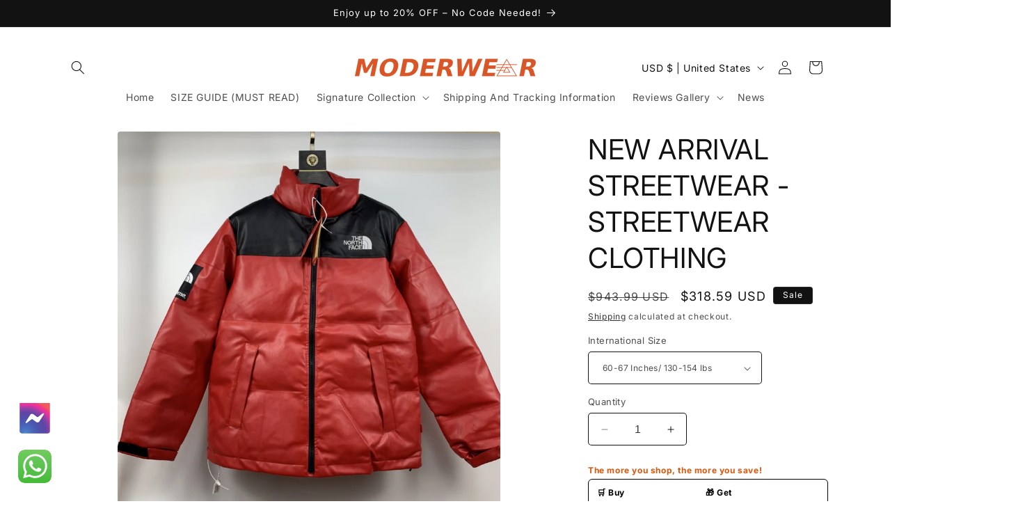

--- FILE ---
content_type: text/html; charset=utf-8
request_url: https://moderwear.com/products/supreme-she-25102021-47
body_size: 53393
content:















<!doctype html>
<html class="no-js" lang="en">
  <head>
    <meta charset="utf-8">
    <meta http-equiv="X-UA-Compatible" content="IE=edge">
    <meta name="viewport" content="width=device-width,initial-scale=1">
    <meta name="theme-color" content="">
    <link rel="canonical" href="https://moderwear.com/products/supreme-she-25102021-47"><link rel="icon" type="image/png" href="//moderwear.com/cdn/shop/files/moderwearlogo.jpg?crop=center&height=32&v=1695630106&width=32"><link rel="preconnect" href="https://fonts.shopifycdn.com" crossorigin><title>
      NEW ARRIVAL STREETWEAR - STREETWEAR CLOTHING
 &ndash; Moderwear Store</title>

  <script src="https://www.ppfunnels.com/assets/pb/moderwear.myshopify.com/bootstrap.js?badge=true&paypal_client_id=QVhDUW85d1NLaVBMR0JEUGhsM3FFTXQ2MEttSnBDcTYzeks1TkQ4QUdZQ2ZpUHpXYV9VSXBvdFNUNmdScVBEMEgwWl84cGgzWGVpR1VNVS0%3D&dyn_checkout=true"></script>

    
      <meta name="description" content="Supreme Shipping method Shipping time Order processing time FedEx express 7-12 working days 1-4 working days">
    

    

<meta property="og:site_name" content="Moderwear Store">
<meta property="og:url" content="https://moderwear.com/products/supreme-she-25102021-47">
<meta property="og:title" content="NEW ARRIVAL STREETWEAR - STREETWEAR CLOTHING">
<meta property="og:type" content="product">
<meta property="og:description" content="Supreme Shipping method Shipping time Order processing time FedEx express 7-12 working days 1-4 working days"><meta property="og:image" content="http://moderwear.com/cdn/shop/products/xrM0TPT.png?v=1635995855">
  <meta property="og:image:secure_url" content="https://moderwear.com/cdn/shop/products/xrM0TPT.png?v=1635995855">
  <meta property="og:image:width" content="1074">
  <meta property="og:image:height" content="1074"><meta property="og:price:amount" content="318.59">
  <meta property="og:price:currency" content="USD"><meta name="twitter:card" content="summary_large_image">
<meta name="twitter:title" content="NEW ARRIVAL STREETWEAR - STREETWEAR CLOTHING">
<meta name="twitter:description" content="Supreme Shipping method Shipping time Order processing time FedEx express 7-12 working days 1-4 working days">


    <script src="//moderwear.com/cdn/shop/t/10/assets/constants.js?v=58251544750838685771695629757" defer="defer"></script>
    <script src="//moderwear.com/cdn/shop/t/10/assets/pubsub.js?v=158357773527763999511695629758" defer="defer"></script>
    <script src="//moderwear.com/cdn/shop/t/10/assets/global.js?v=54939145903281508041695629758" defer="defer"></script><script src="//moderwear.com/cdn/shop/t/10/assets/animations.js?v=88693664871331136111695629757" defer="defer"></script>
  <script>window.performance && window.performance.mark && window.performance.mark('shopify.content_for_header.start');</script><meta id="shopify-digital-wallet" name="shopify-digital-wallet" content="/29121577059/digital_wallets/dialog">
<link rel="alternate" type="application/json+oembed" href="https://moderwear.com/products/supreme-she-25102021-47.oembed">
<script async="async" src="/checkouts/internal/preloads.js?locale=en-US"></script>
<script id="shopify-features" type="application/json">{"accessToken":"751757387dc225e5ac7bbd6f8b333b99","betas":["rich-media-storefront-analytics"],"domain":"moderwear.com","predictiveSearch":true,"shopId":29121577059,"locale":"en"}</script>
<script>var Shopify = Shopify || {};
Shopify.shop = "moderwear.myshopify.com";
Shopify.locale = "en";
Shopify.currency = {"active":"USD","rate":"1.0"};
Shopify.country = "US";
Shopify.theme = {"name":"Spotlight thêm whatsapp + mess","id":136790081790,"schema_name":"Spotlight","schema_version":"11.0.0","theme_store_id":1891,"role":"main"};
Shopify.theme.handle = "null";
Shopify.theme.style = {"id":null,"handle":null};
Shopify.cdnHost = "moderwear.com/cdn";
Shopify.routes = Shopify.routes || {};
Shopify.routes.root = "/";</script>
<script type="module">!function(o){(o.Shopify=o.Shopify||{}).modules=!0}(window);</script>
<script>!function(o){function n(){var o=[];function n(){o.push(Array.prototype.slice.apply(arguments))}return n.q=o,n}var t=o.Shopify=o.Shopify||{};t.loadFeatures=n(),t.autoloadFeatures=n()}(window);</script>
<script id="shop-js-analytics" type="application/json">{"pageType":"product"}</script>
<script defer="defer" async type="module" src="//moderwear.com/cdn/shopifycloud/shop-js/modules/v2/client.init-shop-cart-sync_C5BV16lS.en.esm.js"></script>
<script defer="defer" async type="module" src="//moderwear.com/cdn/shopifycloud/shop-js/modules/v2/chunk.common_CygWptCX.esm.js"></script>
<script type="module">
  await import("//moderwear.com/cdn/shopifycloud/shop-js/modules/v2/client.init-shop-cart-sync_C5BV16lS.en.esm.js");
await import("//moderwear.com/cdn/shopifycloud/shop-js/modules/v2/chunk.common_CygWptCX.esm.js");

  window.Shopify.SignInWithShop?.initShopCartSync?.({"fedCMEnabled":true,"windoidEnabled":true});

</script>
<script>(function() {
  var isLoaded = false;
  function asyncLoad() {
    if (isLoaded) return;
    isLoaded = true;
    var urls = ["https:\/\/assets1.adroll.com\/shopify\/latest\/j\/shopify_rolling_bootstrap_v2.js?adroll_adv_id=CZ3RB6GLX5GLVCDTUVEORO\u0026adroll_pix_id=OAKP6UCGNBHADBA7KLWJB5\u0026shop=moderwear.myshopify.com","\/\/cdn.app.metorik.com\/js\/shopify\/mtk.js?shop=moderwear.myshopify.com"];
    for (var i = 0; i < urls.length; i++) {
      var s = document.createElement('script');
      s.type = 'text/javascript';
      s.async = true;
      s.src = urls[i];
      var x = document.getElementsByTagName('script')[0];
      x.parentNode.insertBefore(s, x);
    }
  };
  if(window.attachEvent) {
    window.attachEvent('onload', asyncLoad);
  } else {
    window.addEventListener('load', asyncLoad, false);
  }
})();</script>
<script id="__st">var __st={"a":29121577059,"offset":-18000,"reqid":"919bf656-e068-4184-9b1c-c24425b8038e-1768836006","pageurl":"moderwear.com\/products\/supreme-she-25102021-47","u":"bf46694f1c7b","p":"product","rtyp":"product","rid":7432160444670};</script>
<script>window.ShopifyPaypalV4VisibilityTracking = true;</script>
<script id="captcha-bootstrap">!function(){'use strict';const t='contact',e='account',n='new_comment',o=[[t,t],['blogs',n],['comments',n],[t,'customer']],c=[[e,'customer_login'],[e,'guest_login'],[e,'recover_customer_password'],[e,'create_customer']],r=t=>t.map((([t,e])=>`form[action*='/${t}']:not([data-nocaptcha='true']) input[name='form_type'][value='${e}']`)).join(','),a=t=>()=>t?[...document.querySelectorAll(t)].map((t=>t.form)):[];function s(){const t=[...o],e=r(t);return a(e)}const i='password',u='form_key',d=['recaptcha-v3-token','g-recaptcha-response','h-captcha-response',i],f=()=>{try{return window.sessionStorage}catch{return}},m='__shopify_v',_=t=>t.elements[u];function p(t,e,n=!1){try{const o=window.sessionStorage,c=JSON.parse(o.getItem(e)),{data:r}=function(t){const{data:e,action:n}=t;return t[m]||n?{data:e,action:n}:{data:t,action:n}}(c);for(const[e,n]of Object.entries(r))t.elements[e]&&(t.elements[e].value=n);n&&o.removeItem(e)}catch(o){console.error('form repopulation failed',{error:o})}}const l='form_type',E='cptcha';function T(t){t.dataset[E]=!0}const w=window,h=w.document,L='Shopify',v='ce_forms',y='captcha';let A=!1;((t,e)=>{const n=(g='f06e6c50-85a8-45c8-87d0-21a2b65856fe',I='https://cdn.shopify.com/shopifycloud/storefront-forms-hcaptcha/ce_storefront_forms_captcha_hcaptcha.v1.5.2.iife.js',D={infoText:'Protected by hCaptcha',privacyText:'Privacy',termsText:'Terms'},(t,e,n)=>{const o=w[L][v],c=o.bindForm;if(c)return c(t,g,e,D).then(n);var r;o.q.push([[t,g,e,D],n]),r=I,A||(h.body.append(Object.assign(h.createElement('script'),{id:'captcha-provider',async:!0,src:r})),A=!0)});var g,I,D;w[L]=w[L]||{},w[L][v]=w[L][v]||{},w[L][v].q=[],w[L][y]=w[L][y]||{},w[L][y].protect=function(t,e){n(t,void 0,e),T(t)},Object.freeze(w[L][y]),function(t,e,n,w,h,L){const[v,y,A,g]=function(t,e,n){const i=e?o:[],u=t?c:[],d=[...i,...u],f=r(d),m=r(i),_=r(d.filter((([t,e])=>n.includes(e))));return[a(f),a(m),a(_),s()]}(w,h,L),I=t=>{const e=t.target;return e instanceof HTMLFormElement?e:e&&e.form},D=t=>v().includes(t);t.addEventListener('submit',(t=>{const e=I(t);if(!e)return;const n=D(e)&&!e.dataset.hcaptchaBound&&!e.dataset.recaptchaBound,o=_(e),c=g().includes(e)&&(!o||!o.value);(n||c)&&t.preventDefault(),c&&!n&&(function(t){try{if(!f())return;!function(t){const e=f();if(!e)return;const n=_(t);if(!n)return;const o=n.value;o&&e.removeItem(o)}(t);const e=Array.from(Array(32),(()=>Math.random().toString(36)[2])).join('');!function(t,e){_(t)||t.append(Object.assign(document.createElement('input'),{type:'hidden',name:u})),t.elements[u].value=e}(t,e),function(t,e){const n=f();if(!n)return;const o=[...t.querySelectorAll(`input[type='${i}']`)].map((({name:t})=>t)),c=[...d,...o],r={};for(const[a,s]of new FormData(t).entries())c.includes(a)||(r[a]=s);n.setItem(e,JSON.stringify({[m]:1,action:t.action,data:r}))}(t,e)}catch(e){console.error('failed to persist form',e)}}(e),e.submit())}));const S=(t,e)=>{t&&!t.dataset[E]&&(n(t,e.some((e=>e===t))),T(t))};for(const o of['focusin','change'])t.addEventListener(o,(t=>{const e=I(t);D(e)&&S(e,y())}));const B=e.get('form_key'),M=e.get(l),P=B&&M;t.addEventListener('DOMContentLoaded',(()=>{const t=y();if(P)for(const e of t)e.elements[l].value===M&&p(e,B);[...new Set([...A(),...v().filter((t=>'true'===t.dataset.shopifyCaptcha))])].forEach((e=>S(e,t)))}))}(h,new URLSearchParams(w.location.search),n,t,e,['guest_login'])})(!0,!0)}();</script>
<script integrity="sha256-4kQ18oKyAcykRKYeNunJcIwy7WH5gtpwJnB7kiuLZ1E=" data-source-attribution="shopify.loadfeatures" defer="defer" src="//moderwear.com/cdn/shopifycloud/storefront/assets/storefront/load_feature-a0a9edcb.js" crossorigin="anonymous"></script>
<script data-source-attribution="shopify.dynamic_checkout.dynamic.init">var Shopify=Shopify||{};Shopify.PaymentButton=Shopify.PaymentButton||{isStorefrontPortableWallets:!0,init:function(){window.Shopify.PaymentButton.init=function(){};var t=document.createElement("script");t.src="https://moderwear.com/cdn/shopifycloud/portable-wallets/latest/portable-wallets.en.js",t.type="module",document.head.appendChild(t)}};
</script>
<script data-source-attribution="shopify.dynamic_checkout.buyer_consent">
  function portableWalletsHideBuyerConsent(e){var t=document.getElementById("shopify-buyer-consent"),n=document.getElementById("shopify-subscription-policy-button");t&&n&&(t.classList.add("hidden"),t.setAttribute("aria-hidden","true"),n.removeEventListener("click",e))}function portableWalletsShowBuyerConsent(e){var t=document.getElementById("shopify-buyer-consent"),n=document.getElementById("shopify-subscription-policy-button");t&&n&&(t.classList.remove("hidden"),t.removeAttribute("aria-hidden"),n.addEventListener("click",e))}window.Shopify?.PaymentButton&&(window.Shopify.PaymentButton.hideBuyerConsent=portableWalletsHideBuyerConsent,window.Shopify.PaymentButton.showBuyerConsent=portableWalletsShowBuyerConsent);
</script>
<script>
  function portableWalletsCleanup(e){e&&e.src&&console.error("Failed to load portable wallets script "+e.src);var t=document.querySelectorAll("shopify-accelerated-checkout .shopify-payment-button__skeleton, shopify-accelerated-checkout-cart .wallet-cart-button__skeleton"),e=document.getElementById("shopify-buyer-consent");for(let e=0;e<t.length;e++)t[e].remove();e&&e.remove()}function portableWalletsNotLoadedAsModule(e){e instanceof ErrorEvent&&"string"==typeof e.message&&e.message.includes("import.meta")&&"string"==typeof e.filename&&e.filename.includes("portable-wallets")&&(window.removeEventListener("error",portableWalletsNotLoadedAsModule),window.Shopify.PaymentButton.failedToLoad=e,"loading"===document.readyState?document.addEventListener("DOMContentLoaded",window.Shopify.PaymentButton.init):window.Shopify.PaymentButton.init())}window.addEventListener("error",portableWalletsNotLoadedAsModule);
</script>

<script type="module" src="https://moderwear.com/cdn/shopifycloud/portable-wallets/latest/portable-wallets.en.js" onError="portableWalletsCleanup(this)" crossorigin="anonymous"></script>
<script nomodule>
  document.addEventListener("DOMContentLoaded", portableWalletsCleanup);
</script>

<link id="shopify-accelerated-checkout-styles" rel="stylesheet" media="screen" href="https://moderwear.com/cdn/shopifycloud/portable-wallets/latest/accelerated-checkout-backwards-compat.css" crossorigin="anonymous">
<style id="shopify-accelerated-checkout-cart">
        #shopify-buyer-consent {
  margin-top: 1em;
  display: inline-block;
  width: 100%;
}

#shopify-buyer-consent.hidden {
  display: none;
}

#shopify-subscription-policy-button {
  background: none;
  border: none;
  padding: 0;
  text-decoration: underline;
  font-size: inherit;
  cursor: pointer;
}

#shopify-subscription-policy-button::before {
  box-shadow: none;
}

      </style>
<script id="sections-script" data-sections="header" defer="defer" src="//moderwear.com/cdn/shop/t/10/compiled_assets/scripts.js?v=1113"></script>
<script>window.performance && window.performance.mark && window.performance.mark('shopify.content_for_header.end');</script>
  <!-- "snippets/shogun-products.liquid" was not rendered, the associated app was uninstalled -->



    <style data-shopify>
      @font-face {
  font-family: Inter;
  font-weight: 400;
  font-style: normal;
  font-display: swap;
  src: url("//moderwear.com/cdn/fonts/inter/inter_n4.b2a3f24c19b4de56e8871f609e73ca7f6d2e2bb9.woff2") format("woff2"),
       url("//moderwear.com/cdn/fonts/inter/inter_n4.af8052d517e0c9ffac7b814872cecc27ae1fa132.woff") format("woff");
}

      @font-face {
  font-family: Inter;
  font-weight: 700;
  font-style: normal;
  font-display: swap;
  src: url("//moderwear.com/cdn/fonts/inter/inter_n7.02711e6b374660cfc7915d1afc1c204e633421e4.woff2") format("woff2"),
       url("//moderwear.com/cdn/fonts/inter/inter_n7.6dab87426f6b8813070abd79972ceaf2f8d3b012.woff") format("woff");
}

      @font-face {
  font-family: Inter;
  font-weight: 400;
  font-style: italic;
  font-display: swap;
  src: url("//moderwear.com/cdn/fonts/inter/inter_i4.feae1981dda792ab80d117249d9c7e0f1017e5b3.woff2") format("woff2"),
       url("//moderwear.com/cdn/fonts/inter/inter_i4.62773b7113d5e5f02c71486623cf828884c85c6e.woff") format("woff");
}

      @font-face {
  font-family: Inter;
  font-weight: 700;
  font-style: italic;
  font-display: swap;
  src: url("//moderwear.com/cdn/fonts/inter/inter_i7.b377bcd4cc0f160622a22d638ae7e2cd9b86ea4c.woff2") format("woff2"),
       url("//moderwear.com/cdn/fonts/inter/inter_i7.7c69a6a34e3bb44fcf6f975857e13b9a9b25beb4.woff") format("woff");
}

      @font-face {
  font-family: Inter;
  font-weight: 400;
  font-style: normal;
  font-display: swap;
  src: url("//moderwear.com/cdn/fonts/inter/inter_n4.b2a3f24c19b4de56e8871f609e73ca7f6d2e2bb9.woff2") format("woff2"),
       url("//moderwear.com/cdn/fonts/inter/inter_n4.af8052d517e0c9ffac7b814872cecc27ae1fa132.woff") format("woff");
}


      
        :root,
        .color-background-1 {
          --color-background: 255,255,255;
        
          --gradient-background: #ffffff;
        
        --color-foreground: 18,18,18;
        --color-shadow: 18,18,18;
        --color-button: 252,228,119;
        --color-button-text: 18,18,18;
        --color-secondary-button: 255,255,255;
        --color-secondary-button-text: 18,18,18;
        --color-link: 18,18,18;
        --color-badge-foreground: 18,18,18;
        --color-badge-background: 255,255,255;
        --color-badge-border: 18,18,18;
        --payment-terms-background-color: rgb(255 255 255);
      }
      
        
        .color-background-2 {
          --color-background: 243,243,243;
        
          --gradient-background: #f3f3f3;
        
        --color-foreground: 18,18,18;
        --color-shadow: 18,18,18;
        --color-button: 18,18,18;
        --color-button-text: 243,243,243;
        --color-secondary-button: 243,243,243;
        --color-secondary-button-text: 18,18,18;
        --color-link: 18,18,18;
        --color-badge-foreground: 18,18,18;
        --color-badge-background: 243,243,243;
        --color-badge-border: 18,18,18;
        --payment-terms-background-color: rgb(243 243 243);
      }
      
        
        .color-inverse {
          --color-background: 36,40,51;
        
          --gradient-background: #242833;
        
        --color-foreground: 255,255,255;
        --color-shadow: 18,18,18;
        --color-button: 255,255,255;
        --color-button-text: 18,18,18;
        --color-secondary-button: 36,40,51;
        --color-secondary-button-text: 255,255,255;
        --color-link: 255,255,255;
        --color-badge-foreground: 255,255,255;
        --color-badge-background: 36,40,51;
        --color-badge-border: 255,255,255;
        --payment-terms-background-color: rgb(36 40 51);
      }
      
        
        .color-accent-1 {
          --color-background: 18,18,18;
        
          --gradient-background: #121212;
        
        --color-foreground: 255,255,255;
        --color-shadow: 18,18,18;
        --color-button: 255,255,255;
        --color-button-text: 18,18,18;
        --color-secondary-button: 18,18,18;
        --color-secondary-button-text: 255,255,255;
        --color-link: 255,255,255;
        --color-badge-foreground: 255,255,255;
        --color-badge-background: 18,18,18;
        --color-badge-border: 255,255,255;
        --payment-terms-background-color: rgb(18 18 18);
      }
      
        
        .color-accent-2 {
          --color-background: 185,0,0;
        
          --gradient-background: #b90000;
        
        --color-foreground: 255,255,255;
        --color-shadow: 18,18,18;
        --color-button: 255,255,255;
        --color-button-text: 185,0,0;
        --color-secondary-button: 185,0,0;
        --color-secondary-button-text: 255,255,255;
        --color-link: 255,255,255;
        --color-badge-foreground: 255,255,255;
        --color-badge-background: 185,0,0;
        --color-badge-border: 255,255,255;
        --payment-terms-background-color: rgb(185 0 0);
      }
      

      body, .color-background-1, .color-background-2, .color-inverse, .color-accent-1, .color-accent-2 {
        color: rgba(var(--color-foreground), 0.75);
        background-color: rgb(var(--color-background));
      }

      :root {
        --font-body-family: Inter, sans-serif;
        --font-body-style: normal;
        --font-body-weight: 400;
        --font-body-weight-bold: 700;

        --font-heading-family: Inter, sans-serif;
        --font-heading-style: normal;
        --font-heading-weight: 400;

        --font-body-scale: 1.0;
        --font-heading-scale: 1.0;

        --media-padding: px;
        --media-border-opacity: 0.0;
        --media-border-width: 0px;
        --media-radius: 4px;
        --media-shadow-opacity: 0.0;
        --media-shadow-horizontal-offset: 0px;
        --media-shadow-vertical-offset: 4px;
        --media-shadow-blur-radius: 5px;
        --media-shadow-visible: 0;

        --page-width: 120rem;
        --page-width-margin: 0rem;

        --product-card-image-padding: 0.0rem;
        --product-card-corner-radius: 1.6rem;
        --product-card-text-alignment: left;
        --product-card-border-width: 0.0rem;
        --product-card-border-opacity: 0.1;
        --product-card-shadow-opacity: 0.0;
        --product-card-shadow-visible: 0;
        --product-card-shadow-horizontal-offset: 0.0rem;
        --product-card-shadow-vertical-offset: 0.4rem;
        --product-card-shadow-blur-radius: 0.5rem;

        --collection-card-image-padding: 0.0rem;
        --collection-card-corner-radius: 1.6rem;
        --collection-card-text-alignment: left;
        --collection-card-border-width: 0.0rem;
        --collection-card-border-opacity: 0.1;
        --collection-card-shadow-opacity: 0.0;
        --collection-card-shadow-visible: 0;
        --collection-card-shadow-horizontal-offset: 0.0rem;
        --collection-card-shadow-vertical-offset: 0.4rem;
        --collection-card-shadow-blur-radius: 0.5rem;

        --blog-card-image-padding: 0.0rem;
        --blog-card-corner-radius: 1.6rem;
        --blog-card-text-alignment: left;
        --blog-card-border-width: 0.0rem;
        --blog-card-border-opacity: 0.1;
        --blog-card-shadow-opacity: 0.0;
        --blog-card-shadow-visible: 0;
        --blog-card-shadow-horizontal-offset: 0.0rem;
        --blog-card-shadow-vertical-offset: 0.4rem;
        --blog-card-shadow-blur-radius: 0.5rem;

        --badge-corner-radius: 0.4rem;

        --popup-border-width: 1px;
        --popup-border-opacity: 1.0;
        --popup-corner-radius: 4px;
        --popup-shadow-opacity: 0.0;
        --popup-shadow-horizontal-offset: 0px;
        --popup-shadow-vertical-offset: 4px;
        --popup-shadow-blur-radius: 5px;

        --drawer-border-width: 1px;
        --drawer-border-opacity: 0.1;
        --drawer-shadow-opacity: 0.0;
        --drawer-shadow-horizontal-offset: 0px;
        --drawer-shadow-vertical-offset: 4px;
        --drawer-shadow-blur-radius: 5px;

        --spacing-sections-desktop: 0px;
        --spacing-sections-mobile: 0px;

        --grid-desktop-vertical-spacing: 16px;
        --grid-desktop-horizontal-spacing: 16px;
        --grid-mobile-vertical-spacing: 8px;
        --grid-mobile-horizontal-spacing: 8px;

        --text-boxes-border-opacity: 0.1;
        --text-boxes-border-width: 0px;
        --text-boxes-radius: 0px;
        --text-boxes-shadow-opacity: 0.0;
        --text-boxes-shadow-visible: 0;
        --text-boxes-shadow-horizontal-offset: 0px;
        --text-boxes-shadow-vertical-offset: 4px;
        --text-boxes-shadow-blur-radius: 5px;

        --buttons-radius: 4px;
        --buttons-radius-outset: 5px;
        --buttons-border-width: 1px;
        --buttons-border-opacity: 1.0;
        --buttons-shadow-opacity: 0.0;
        --buttons-shadow-visible: 0;
        --buttons-shadow-horizontal-offset: 0px;
        --buttons-shadow-vertical-offset: 4px;
        --buttons-shadow-blur-radius: 5px;
        --buttons-border-offset: 0.3px;

        --inputs-radius: 4px;
        --inputs-border-width: 1px;
        --inputs-border-opacity: 1.0;
        --inputs-shadow-opacity: 0.0;
        --inputs-shadow-horizontal-offset: 0px;
        --inputs-margin-offset: 0px;
        --inputs-shadow-vertical-offset: 4px;
        --inputs-shadow-blur-radius: 5px;
        --inputs-radius-outset: 5px;

        --variant-pills-radius: 40px;
        --variant-pills-border-width: 1px;
        --variant-pills-border-opacity: 0.55;
        --variant-pills-shadow-opacity: 0.0;
        --variant-pills-shadow-horizontal-offset: 0px;
        --variant-pills-shadow-vertical-offset: 4px;
        --variant-pills-shadow-blur-radius: 5px;
      }

      *,
      *::before,
      *::after {
        box-sizing: inherit;
      }

      html {
        box-sizing: border-box;
        font-size: calc(var(--font-body-scale) * 62.5%);
        height: 100%;
      }

      body {
        display: grid;
        grid-template-rows: auto auto 1fr auto;
        grid-template-columns: 100%;
        min-height: 100%;
        margin: 0;
        font-size: 1.5rem;
        letter-spacing: 0.06rem;
        line-height: calc(1 + 0.8 / var(--font-body-scale));
        font-family: var(--font-body-family);
        font-style: var(--font-body-style);
        font-weight: var(--font-body-weight);
      }

      @media screen and (min-width: 750px) {
        body {
          font-size: 1.6rem;
        }
      }
    </style>

    <link href="//moderwear.com/cdn/shop/t/10/assets/base.css?v=9550999516566968811695629758" rel="stylesheet" type="text/css" media="all" />
<link rel="preload" as="font" href="//moderwear.com/cdn/fonts/inter/inter_n4.b2a3f24c19b4de56e8871f609e73ca7f6d2e2bb9.woff2" type="font/woff2" crossorigin><link rel="preload" as="font" href="//moderwear.com/cdn/fonts/inter/inter_n4.b2a3f24c19b4de56e8871f609e73ca7f6d2e2bb9.woff2" type="font/woff2" crossorigin><link href="//moderwear.com/cdn/shop/t/10/assets/component-localization-form.css?v=143319823105703127341695629758" rel="stylesheet" type="text/css" media="all" />
      <script src="//moderwear.com/cdn/shop/t/10/assets/localization-form.js?v=161644695336821385561695629757" defer="defer"></script><link
        rel="stylesheet"
        href="//moderwear.com/cdn/shop/t/10/assets/component-predictive-search.css?v=118923337488134913561695629757"
        media="print"
        onload="this.media='all'"
      ><script>
      document.documentElement.className = document.documentElement.className.replace('no-js', 'js');
      if (Shopify.designMode) {
        document.documentElement.classList.add('shopify-design-mode');
      }
    </script>
  
  <!-- "snippets/shogun-head.liquid" was not rendered, the associated app was uninstalled -->
<!-- BEGIN app block: shopify://apps/sc-easy-redirects/blocks/app/be3f8dbd-5d43-46b4-ba43-2d65046054c2 -->
    <!-- common for all pages -->
    
    
        <script src="https://cdn.shopify.com/extensions/264f3360-3201-4ab7-9087-2c63466c86a3/sc-easy-redirects-5/assets/esc-redirect-app-live-feature.js" async></script>
    




<!-- END app block --><!-- BEGIN app block: shopify://apps/wiser-ai-upsell-cross-sell/blocks/wiser-block/3f966edc-9a4a-465c-a4df-436d2a39160d --><!-- BEGIN app snippet: wiserMnyFrmt --><script>
  var ShopifyWsObj = {};
  
    ShopifyWsObj.wsMnyFrmt = '${{amount}}';
  

  
  
  ShopifyWsObj.wsGetMnyFrmt = function (wsCents, wsfrmt) {
    if (typeof wsCents == 'string') {
      wsCents = wsCents.replace('.', '');
    }
    var wsValue = '';
    var wsPlcHldrRgx = /\{\{\s*(\w+)\s*\}\}/;
    var wsFrmtString = wsfrmt || this.wsMnyFrmt;
    function defaultOption(wsOpt, wsDef) {
      return typeof wsOpt == 'undefined' ? wsDef : wsOpt;
    }
    function formatWithDelimiters(wsNumber, wsPrecision, wsThousands, wsDecimal) {
      wsPrecision = defaultOption(wsPrecision, 2);
      wsThousands = defaultOption(wsThousands, ',');
      wsDecimal = defaultOption(wsDecimal, '.');
      if (isNaN(wsNumber) || wsNumber == null) {
        return 0;
      }
      wsNumber = (wsNumber / 100.0).toFixed(wsPrecision);
      var wsParts = wsNumber.split('.'),
        wsDollars = wsParts[0].replace(/(\d)(?=(\d\d\d)+(?!\d))/g, '$1' + wsThousands),
        wsCents = wsParts[1] ? wsDecimal + wsParts[1] : '';
      return wsDollars + wsCents;
    }
    switch (wsFrmtString.match(wsPlcHldrRgx)[1]) {
      case 'amount':
        wsValue = formatWithDelimiters(wsCents, 2);
        break;
      case 'amount_no_decimals':
        wsValue = formatWithDelimiters(wsCents, 0);
        break;
      case 'amount_with_comma_separator':
        wsValue = formatWithDelimiters(wsCents, 2, '.', ',');
        break;
      case 'amount_no_decimals_with_comma_separator':
        wsValue = formatWithDelimiters(wsCents, 0, '.', ',');
        break;
    }
    return wsFrmtString.replace(wsPlcHldrRgx, wsValue);
  };
</script>
<!-- END app snippet -->
<!-- BEGIN app snippet: wiser -->
<script>
  window.__wsCollectionStatus = 'Draft';
  window.__ws_collectionId = '';
</script>

 
  



  <script>
    var wiser_view_products = "5";
    var current_productid = '7432160444670';
    var  ws_shop_id = "29121577059";
   // var wsShopCountryIsoCode = (ws_shop_id == 4536991778) ? "" : "US";
    var wsShopLocale = "en";
    var wsRelBrseCache = 'wi_related_browse';
    var wsRcntCache = 'wi_recent_products';
    var wsCustBrseCache = 'wis_customer_browsed';
    var wsFileNm = 'wiser_recom';
    
    function wsIncludeWiserRecom(wsScriptUrl, $wsChkJquery) {
      let $wsScriptTag = document.createElement('script');
      $wsScriptTag.src = wsScriptUrl;
      if ($wsChkJquery == 1) { $wsScriptTag.setAttribute('defer', true); }
      if ($wsChkJquery != 1) {
        $wsScriptTag.setAttribute('async', true);
        $wsScriptTag.setAttribute('evm-ws-shop-id', '29121577059');
        $wsScriptTag.setAttribute('ws-recom-embed', 'true');
        $wsScriptTag.setAttribute('ws-data-evmpopup', '');
        $wsScriptTag.setAttribute('data-maincollection-id', '');
        $wsScriptTag.setAttribute('data-productid', '7432160444670');
        $wsScriptTag.setAttribute('data-page', 'product');
        $wsScriptTag.setAttribute('ws-blog-tags', '');
        $wsScriptTag.setAttribute('ws-data-evmemail', '');
        $wsScriptTag.setAttribute('data-phandle', "supreme-she-25102021-47");
        $wsScriptTag.setAttribute('data-shop-id', 'moderwear.myshopify.com');
        $wsScriptTag.type = 'text/javascript';
      }
      document.getElementsByTagName('head').item(0).appendChild($wsScriptTag);
    }
    var $wsChkWsRecomScript = document.querySelector('script[evm-ws-shop-id]');
    // Select all script tags and check for the desired script
    const isWiserRecomFound = Array.from(document.scripts).some(script => {
      const wsScriptSrc = script.src; // Directly access the 'src' property
      return wsScriptSrc && wsScriptSrc.includes('wiser_recom.js');
    });
    if (!isWiserRecomFound) {
    // if ($wsChkWsRecomScript == null) {
       wsIncludeWiserRecom("https://cdn.shopify.com/extensions/019bc824-8c85-76b3-91bc-f37f76066163/wiser-ai-upsell-cross-sell-1644/assets/ws_jquery_js_2.2.4.js?version=0119102006", 1);
      
      wsIncludeWiserRecom(`https://wiser.expertvillagemedia.com/assets/js/${wsFileNm}.js?version=0119102006`, 0);
      var evmcustomerId = '' ? '' : '';
      window.evmWSSettings = {
        collections: [`373559755006,462699954430`],
        collectionhandles:`clothes-2021,clothes-2025`.split(`,`),
        product_id:`7432160444670`,
        product_handle:`supreme-she-25102021-47`,
        product_type: `Clothing 2021`,
        product_vendor: `Clothing 2021`,
        ws_dnmc_email_status:``,
        tags: `Clothes,jacket,quan ao,sup,Supreme,t shirt`.split(`,`),
        pagehandle:``,
        pagetitle:``,
        pageName:`product`,
        pageType:`product`,
        currency: `USD`,
        domain: `moderwear.com`,
        customerId: ``,
        customerEmail:``,
        moneyFormat: "${{amount}}",
        moneyFormatWithCurrency: "${{amount}} USD",
      }
      
        /* this code work for specific user */
        var wiser_today_date = '2026-01-19';
        
        
        /* create wi_related_browse id localstorage */
        if(localStorage.getItem(wsRelBrseCache) == null) {
          var evmproductIds = [];
          evmproductIds.push(current_productid);
        } else {
          var evmproductIds = JSON.parse(localStorage.getItem(wsRelBrseCache));
          var wsChkAiExistVal = evmproductIds.indexOf(current_productid);
          if (wsChkAiExistVal > -1) { evmproductIds.splice(wsChkAiExistVal, 1); }
          evmproductIds.push(current_productid);
          evmproductIds = evmproductIds.slice(-5);
        }
        /* create recently view product object */
        var evmVariantDetails = [];
        var evmImageDetails = [];
        var wsVariCnt = 0;
        var wsImgCnt = 0;
        var pro_skus = '';
        
          var featured_media = `products/xrM0TPT.png`;
          var unit_price_measurement = ``;
          var unit_price_measurement = {
          reference_value: ``,
          reference_unit: ``,
          quantity_value: ``,
          quantity_unit: ``
        };
          pro_skus+= `Supreme-she-25102021-47-60-67 Inches/ 130-154 lbs`+',';
          if(wsVariCnt < 50) {
            evmVariantDetails.push({
              id: `41991802618110`,
              title: `60-67 Inches/ 130-154 lbs`,
              available: true, 
              price: `318.59`,
              compare_at_price: `943.99`,
              inventory_policy: `deny`,
              option1: `60-67 Inches/ 130-154 lbs`,
              option2: ``,
              reference_unit:``,
              unit_price: `0.0`,
              unit_price_measurement: (unit_price_measurement),
              inventory_quantity: `200`,
              image: (featured_media) ? `//moderwear.com/cdn/shop/products/xrM0TPT.png?v=1635995855&width=5760` : null,
            });
            wsVariCnt++;
          }
        
          var featured_media = `products/xrM0TPT.png`;
          var unit_price_measurement = ``;
          var unit_price_measurement = {
          reference_value: ``,
          reference_unit: ``,
          quantity_value: ``,
          quantity_unit: ``
        };
          pro_skus+= `Supreme-she-25102021-47-64-71 Inches/ 150-185 lbs`+',';
          if(wsVariCnt < 50) {
            evmVariantDetails.push({
              id: `41991802650878`,
              title: `64-71 Inches/ 150-185 lbs`,
              available: true, 
              price: `318.59`,
              compare_at_price: `943.99`,
              inventory_policy: `deny`,
              option1: `64-71 Inches/ 150-185 lbs`,
              option2: ``,
              reference_unit:``,
              unit_price: `0.0`,
              unit_price_measurement: (unit_price_measurement),
              inventory_quantity: `200`,
              image: (featured_media) ? `//moderwear.com/cdn/shop/products/xrM0TPT.png?v=1635995855&width=5760` : null,
            });
            wsVariCnt++;
          }
        
          var featured_media = `products/xrM0TPT.png`;
          var unit_price_measurement = ``;
          var unit_price_measurement = {
          reference_value: ``,
          reference_unit: ``,
          quantity_value: ``,
          quantity_unit: ``
        };
          pro_skus+= `Supreme-she-25102021-47-66-74 Inches/ 181-225 lbs`+',';
          if(wsVariCnt < 50) {
            evmVariantDetails.push({
              id: `41991802683646`,
              title: `66-74 Inches/ 181-225 lbs`,
              available: true, 
              price: `318.59`,
              compare_at_price: `943.99`,
              inventory_policy: `deny`,
              option1: `66-74 Inches/ 181-225 lbs`,
              option2: ``,
              reference_unit:``,
              unit_price: `0.0`,
              unit_price_measurement: (unit_price_measurement),
              inventory_quantity: `200`,
              image: (featured_media) ? `//moderwear.com/cdn/shop/products/xrM0TPT.png?v=1635995855&width=5760` : null,
            });
            wsVariCnt++;
          }
        
          var featured_media = `products/xrM0TPT.png`;
          var unit_price_measurement = ``;
          var unit_price_measurement = {
          reference_value: ``,
          reference_unit: ``,
          quantity_value: ``,
          quantity_unit: ``
        };
          pro_skus+= `Supreme-she-25102021-47-67-75 Inches/ 216-265 lbs`+',';
          if(wsVariCnt < 50) {
            evmVariantDetails.push({
              id: `41991802716414`,
              title: `67-75 Inches/ 216-265 lbs`,
              available: true, 
              price: `318.59`,
              compare_at_price: `943.99`,
              inventory_policy: `deny`,
              option1: `67-75 Inches/ 216-265 lbs`,
              option2: ``,
              reference_unit:``,
              unit_price: `0.0`,
              unit_price_measurement: (unit_price_measurement),
              inventory_quantity: `200`,
              image: (featured_media) ? `//moderwear.com/cdn/shop/products/xrM0TPT.png?v=1635995855&width=5760` : null,
            });
            wsVariCnt++;
          }
        
        window.evmWSSettings.sku=pro_skus;
        
          (wsImgCnt < 4) ? evmImageDetails.push({ src : `//moderwear.com/cdn/shop/products/xrM0TPT.png?v=1635995855&width=5760` }) : '';
          wsImgCnt++;
        
          (wsImgCnt < 4) ? evmImageDetails.push({ src : `//moderwear.com/cdn/shop/products/aSfIbjH.png?v=1635995855&width=5760` }) : '';
          wsImgCnt++;
        
          (wsImgCnt < 4) ? evmImageDetails.push({ src : `//moderwear.com/cdn/shop/products/oTn2fM7.png?v=1635995855&width=5760` }) : '';
          wsImgCnt++;
        
          (wsImgCnt < 4) ? evmImageDetails.push({ src : `//moderwear.com/cdn/shop/products/LszEHAf.png?v=1635995855&width=5760` }) : '';
          wsImgCnt++;
        
          (wsImgCnt < 4) ? evmImageDetails.push({ src : `//moderwear.com/cdn/shop/products/H6pCvWp.png?v=1635995855&width=5760` }) : '';
          wsImgCnt++;
        
        
        var wsRcntProds = {
          id : `7432160444670`,
          title : `NEW ARRIVAL STREETWEAR - STREETWEAR CLOTHING`,
          handle : `supreme-she-25102021-47`,
          tags : `Clothes,jacket,quan ao,sup,Supreme,t shirt`,
          variants : evmVariantDetails,
          images : evmImageDetails,
          image : `//moderwear.com/cdn/shop/products/xrM0TPT.png?v=1635995855&width=5760`,
          vendor : `Clothing 2021`,
          product_type : `Clothing 2021`,
          published_at : `2021-11-03 23:17:28 -0400`
        };
        function getKeyIfValueExists(wsOldArr, wsCurrValue) {
          return wsOldArr.filter(obj => !Object.values(obj).includes(wsCurrValue));
        }
        if(localStorage.getItem(wsRcntCache) == null) {
          var evmProductDetails = { pdetails: [] };
          evmProductDetails.pdetails.push(wsRcntProds);
        } else {
          var evmProductDetails = {};
          var wsProdDtlsObj = JSON.parse(localStorage.getItem(wsRcntCache));
          var wsProdDtls = getKeyIfValueExists(wsProdDtlsObj.pdetails, current_productid)
          wsProdDtls.push(wsRcntProds);
          wsProdDtls = wsProdDtls.slice(-wiser_view_products);
          evmProductDetails.pdetails = wsProdDtls;
        }
        if(evmproductIds.length > 0) {
          localStorage.setItem(wsRelBrseCache,JSON.stringify(evmproductIds));
          localStorage.setItem(wsRcntCache,JSON.stringify(evmProductDetails));
        }
        if(localStorage.getItem(wsCustBrseCache)==undefined) {
          var evmproductIdsCustBrsd = [];
          evmproductIdsCustBrsd.push(current_productid);
        } else {
          var evmproductIdsCustBrsd = localStorage.getItem(wsCustBrseCache);
          evmproductIdsCustBrsd = JSON.parse(evmproductIdsCustBrsd);
          var wiser_total = evmproductIdsCustBrsd.length;
          if(wiser_total == 20) evmproductIdsCustBrsd.splice(0, 1);
          var evmindex = evmproductIdsCustBrsd.indexOf(current_productid);
          if(evmindex == -1) {
            evmproductIdsCustBrsd.push(current_productid);
          } else {
            evmproductIdsCustBrsd.splice(evmindex, 1);
            evmproductIdsCustBrsd.push(current_productid);
          }
        }
        if(evmproductIdsCustBrsd.length > 0) { localStorage.setItem(wsCustBrseCache,JSON.stringify(evmproductIdsCustBrsd)); }
      
    } else if ($wsChkWsRecomScript != null) {
      $wsChkWsRecomScript.setAttribute('ws-data-evmpopup', '');
      $wsChkWsRecomScript.setAttribute('ws-data-evmemail', '');
    }
    // Load ws_webpixel.js dynamically
    (function() {
      var script = document.createElement('script');
      script.src = "https://cdn.shopify.com/extensions/019bc824-8c85-76b3-91bc-f37f76066163/wiser-ai-upsell-cross-sell-1644/assets/ws_webpixel.js";
      script.defer = true;
      document.head.appendChild(script);
    })();
  </script>


<!-- END app snippet -->
<!-- END app block --><!-- BEGIN app block: shopify://apps/wiser-ai-upsell-cross-sell/blocks/wiser-quiz/3f966edc-9a4a-465c-a4df-436d2a39160d --><script async src="https://wiser-ai.expertvillagemedia.com/wiser-quiz/js/wiser_quiz.js?version=0119102006&shop=moderwear.myshopify.com"></script>
<!-- END app block --><!-- BEGIN app block: shopify://apps/wiser-ai-upsell-cross-sell/blocks/wiser-cart-drawer-block/3f966edc-9a4a-465c-a4df-436d2a39160d --><!-- BEGIN app snippet: wiserMnyFrmt --><script>
  var ShopifyWsObj = {};
  
    ShopifyWsObj.wsMnyFrmt = '${{amount}}';
  

  
  
  ShopifyWsObj.wsGetMnyFrmt = function (wsCents, wsfrmt) {
    if (typeof wsCents == 'string') {
      wsCents = wsCents.replace('.', '');
    }
    var wsValue = '';
    var wsPlcHldrRgx = /\{\{\s*(\w+)\s*\}\}/;
    var wsFrmtString = wsfrmt || this.wsMnyFrmt;
    function defaultOption(wsOpt, wsDef) {
      return typeof wsOpt == 'undefined' ? wsDef : wsOpt;
    }
    function formatWithDelimiters(wsNumber, wsPrecision, wsThousands, wsDecimal) {
      wsPrecision = defaultOption(wsPrecision, 2);
      wsThousands = defaultOption(wsThousands, ',');
      wsDecimal = defaultOption(wsDecimal, '.');
      if (isNaN(wsNumber) || wsNumber == null) {
        return 0;
      }
      wsNumber = (wsNumber / 100.0).toFixed(wsPrecision);
      var wsParts = wsNumber.split('.'),
        wsDollars = wsParts[0].replace(/(\d)(?=(\d\d\d)+(?!\d))/g, '$1' + wsThousands),
        wsCents = wsParts[1] ? wsDecimal + wsParts[1] : '';
      return wsDollars + wsCents;
    }
    switch (wsFrmtString.match(wsPlcHldrRgx)[1]) {
      case 'amount':
        wsValue = formatWithDelimiters(wsCents, 2);
        break;
      case 'amount_no_decimals':
        wsValue = formatWithDelimiters(wsCents, 0);
        break;
      case 'amount_with_comma_separator':
        wsValue = formatWithDelimiters(wsCents, 2, '.', ',');
        break;
      case 'amount_no_decimals_with_comma_separator':
        wsValue = formatWithDelimiters(wsCents, 0, '.', ',');
        break;
    }
    return wsFrmtString.replace(wsPlcHldrRgx, wsValue);
  };
</script>
<!-- END app snippet -->



  <link href="//cdn.shopify.com/extensions/019bc824-8c85-76b3-91bc-f37f76066163/wiser-ai-upsell-cross-sell-1644/assets/ws_cart_drawer.css" rel="stylesheet" type="text/css" media="all" />
  <script
    async
    src="https://wiser.expertvillagemedia.com/assets/js/wiser_cart_drawer.js?version=0119102006&shop=moderwear.myshopify.com"
    ws-data-shop-id="29121577059"
    ws-data-template="product"
    ws-cart-locale="en"
    ws-theme-version="2.0"
  ></script>

<!-- END app block --><!-- BEGIN app block: shopify://apps/wiser-ai-upsell-cross-sell/blocks/wiser-popup-block/3f966edc-9a4a-465c-a4df-436d2a39160d -->

<!-- END app block --><!-- BEGIN app block: shopify://apps/adroll-advertising-marketing/blocks/adroll-pixel/c60853ed-1adb-4359-83ae-4ed43ed0b559 -->
  <!-- AdRoll Customer: not found -->



  
  
  <!-- AdRoll Advertisable: CZ3RB6GLX5GLVCDTUVEORO -->
  <!-- AdRoll Pixel: OAKP6UCGNBHADBA7KLWJB5 -->
  <script async src="https://assets1.adroll.com/shopify/latest/j/shopify_rolling_bootstrap_v2.js?adroll_adv_id=CZ3RB6GLX5GLVCDTUVEORO&adroll_pix_id=OAKP6UCGNBHADBA7KLWJB5"></script>



<!-- END app block --><!-- BEGIN app block: shopify://apps/xo-gallery/blocks/xo-gallery-seo/e61dfbaa-1a75-4e4e-bffc-324f17325251 --><!-- XO Gallery SEO -->

<!-- End: XO Gallery SEO -->


<!-- END app block --><script src="https://cdn.shopify.com/extensions/cfc76123-b24f-4e9a-a1dc-585518796af7/forms-2294/assets/shopify-forms-loader.js" type="text/javascript" defer="defer"></script>
<script src="https://cdn.shopify.com/extensions/019b8d54-2388-79d8-becc-d32a3afe2c7a/omnisend-50/assets/omnisend-in-shop.js" type="text/javascript" defer="defer"></script>
<script src="https://cdn.shopify.com/extensions/019b93c1-bc14-7200-9724-fabc47201519/my-app-115/assets/sdk.js" type="text/javascript" defer="defer"></script>
<link href="https://cdn.shopify.com/extensions/019b93c1-bc14-7200-9724-fabc47201519/my-app-115/assets/sdk.css" rel="stylesheet" type="text/css" media="all">
<link href="https://monorail-edge.shopifysvc.com" rel="dns-prefetch">
<script>(function(){if ("sendBeacon" in navigator && "performance" in window) {try {var session_token_from_headers = performance.getEntriesByType('navigation')[0].serverTiming.find(x => x.name == '_s').description;} catch {var session_token_from_headers = undefined;}var session_cookie_matches = document.cookie.match(/_shopify_s=([^;]*)/);var session_token_from_cookie = session_cookie_matches && session_cookie_matches.length === 2 ? session_cookie_matches[1] : "";var session_token = session_token_from_headers || session_token_from_cookie || "";function handle_abandonment_event(e) {var entries = performance.getEntries().filter(function(entry) {return /monorail-edge.shopifysvc.com/.test(entry.name);});if (!window.abandonment_tracked && entries.length === 0) {window.abandonment_tracked = true;var currentMs = Date.now();var navigation_start = performance.timing.navigationStart;var payload = {shop_id: 29121577059,url: window.location.href,navigation_start,duration: currentMs - navigation_start,session_token,page_type: "product"};window.navigator.sendBeacon("https://monorail-edge.shopifysvc.com/v1/produce", JSON.stringify({schema_id: "online_store_buyer_site_abandonment/1.1",payload: payload,metadata: {event_created_at_ms: currentMs,event_sent_at_ms: currentMs}}));}}window.addEventListener('pagehide', handle_abandonment_event);}}());</script>
<script id="web-pixels-manager-setup">(function e(e,d,r,n,o){if(void 0===o&&(o={}),!Boolean(null===(a=null===(i=window.Shopify)||void 0===i?void 0:i.analytics)||void 0===a?void 0:a.replayQueue)){var i,a;window.Shopify=window.Shopify||{};var t=window.Shopify;t.analytics=t.analytics||{};var s=t.analytics;s.replayQueue=[],s.publish=function(e,d,r){return s.replayQueue.push([e,d,r]),!0};try{self.performance.mark("wpm:start")}catch(e){}var l=function(){var e={modern:/Edge?\/(1{2}[4-9]|1[2-9]\d|[2-9]\d{2}|\d{4,})\.\d+(\.\d+|)|Firefox\/(1{2}[4-9]|1[2-9]\d|[2-9]\d{2}|\d{4,})\.\d+(\.\d+|)|Chrom(ium|e)\/(9{2}|\d{3,})\.\d+(\.\d+|)|(Maci|X1{2}).+ Version\/(15\.\d+|(1[6-9]|[2-9]\d|\d{3,})\.\d+)([,.]\d+|)( \(\w+\)|)( Mobile\/\w+|) Safari\/|Chrome.+OPR\/(9{2}|\d{3,})\.\d+\.\d+|(CPU[ +]OS|iPhone[ +]OS|CPU[ +]iPhone|CPU IPhone OS|CPU iPad OS)[ +]+(15[._]\d+|(1[6-9]|[2-9]\d|\d{3,})[._]\d+)([._]\d+|)|Android:?[ /-](13[3-9]|1[4-9]\d|[2-9]\d{2}|\d{4,})(\.\d+|)(\.\d+|)|Android.+Firefox\/(13[5-9]|1[4-9]\d|[2-9]\d{2}|\d{4,})\.\d+(\.\d+|)|Android.+Chrom(ium|e)\/(13[3-9]|1[4-9]\d|[2-9]\d{2}|\d{4,})\.\d+(\.\d+|)|SamsungBrowser\/([2-9]\d|\d{3,})\.\d+/,legacy:/Edge?\/(1[6-9]|[2-9]\d|\d{3,})\.\d+(\.\d+|)|Firefox\/(5[4-9]|[6-9]\d|\d{3,})\.\d+(\.\d+|)|Chrom(ium|e)\/(5[1-9]|[6-9]\d|\d{3,})\.\d+(\.\d+|)([\d.]+$|.*Safari\/(?![\d.]+ Edge\/[\d.]+$))|(Maci|X1{2}).+ Version\/(10\.\d+|(1[1-9]|[2-9]\d|\d{3,})\.\d+)([,.]\d+|)( \(\w+\)|)( Mobile\/\w+|) Safari\/|Chrome.+OPR\/(3[89]|[4-9]\d|\d{3,})\.\d+\.\d+|(CPU[ +]OS|iPhone[ +]OS|CPU[ +]iPhone|CPU IPhone OS|CPU iPad OS)[ +]+(10[._]\d+|(1[1-9]|[2-9]\d|\d{3,})[._]\d+)([._]\d+|)|Android:?[ /-](13[3-9]|1[4-9]\d|[2-9]\d{2}|\d{4,})(\.\d+|)(\.\d+|)|Mobile Safari.+OPR\/([89]\d|\d{3,})\.\d+\.\d+|Android.+Firefox\/(13[5-9]|1[4-9]\d|[2-9]\d{2}|\d{4,})\.\d+(\.\d+|)|Android.+Chrom(ium|e)\/(13[3-9]|1[4-9]\d|[2-9]\d{2}|\d{4,})\.\d+(\.\d+|)|Android.+(UC? ?Browser|UCWEB|U3)[ /]?(15\.([5-9]|\d{2,})|(1[6-9]|[2-9]\d|\d{3,})\.\d+)\.\d+|SamsungBrowser\/(5\.\d+|([6-9]|\d{2,})\.\d+)|Android.+MQ{2}Browser\/(14(\.(9|\d{2,})|)|(1[5-9]|[2-9]\d|\d{3,})(\.\d+|))(\.\d+|)|K[Aa][Ii]OS\/(3\.\d+|([4-9]|\d{2,})\.\d+)(\.\d+|)/},d=e.modern,r=e.legacy,n=navigator.userAgent;return n.match(d)?"modern":n.match(r)?"legacy":"unknown"}(),u="modern"===l?"modern":"legacy",c=(null!=n?n:{modern:"",legacy:""})[u],f=function(e){return[e.baseUrl,"/wpm","/b",e.hashVersion,"modern"===e.buildTarget?"m":"l",".js"].join("")}({baseUrl:d,hashVersion:r,buildTarget:u}),m=function(e){var d=e.version,r=e.bundleTarget,n=e.surface,o=e.pageUrl,i=e.monorailEndpoint;return{emit:function(e){var a=e.status,t=e.errorMsg,s=(new Date).getTime(),l=JSON.stringify({metadata:{event_sent_at_ms:s},events:[{schema_id:"web_pixels_manager_load/3.1",payload:{version:d,bundle_target:r,page_url:o,status:a,surface:n,error_msg:t},metadata:{event_created_at_ms:s}}]});if(!i)return console&&console.warn&&console.warn("[Web Pixels Manager] No Monorail endpoint provided, skipping logging."),!1;try{return self.navigator.sendBeacon.bind(self.navigator)(i,l)}catch(e){}var u=new XMLHttpRequest;try{return u.open("POST",i,!0),u.setRequestHeader("Content-Type","text/plain"),u.send(l),!0}catch(e){return console&&console.warn&&console.warn("[Web Pixels Manager] Got an unhandled error while logging to Monorail."),!1}}}}({version:r,bundleTarget:l,surface:e.surface,pageUrl:self.location.href,monorailEndpoint:e.monorailEndpoint});try{o.browserTarget=l,function(e){var d=e.src,r=e.async,n=void 0===r||r,o=e.onload,i=e.onerror,a=e.sri,t=e.scriptDataAttributes,s=void 0===t?{}:t,l=document.createElement("script"),u=document.querySelector("head"),c=document.querySelector("body");if(l.async=n,l.src=d,a&&(l.integrity=a,l.crossOrigin="anonymous"),s)for(var f in s)if(Object.prototype.hasOwnProperty.call(s,f))try{l.dataset[f]=s[f]}catch(e){}if(o&&l.addEventListener("load",o),i&&l.addEventListener("error",i),u)u.appendChild(l);else{if(!c)throw new Error("Did not find a head or body element to append the script");c.appendChild(l)}}({src:f,async:!0,onload:function(){if(!function(){var e,d;return Boolean(null===(d=null===(e=window.Shopify)||void 0===e?void 0:e.analytics)||void 0===d?void 0:d.initialized)}()){var d=window.webPixelsManager.init(e)||void 0;if(d){var r=window.Shopify.analytics;r.replayQueue.forEach((function(e){var r=e[0],n=e[1],o=e[2];d.publishCustomEvent(r,n,o)})),r.replayQueue=[],r.publish=d.publishCustomEvent,r.visitor=d.visitor,r.initialized=!0}}},onerror:function(){return m.emit({status:"failed",errorMsg:"".concat(f," has failed to load")})},sri:function(e){var d=/^sha384-[A-Za-z0-9+/=]+$/;return"string"==typeof e&&d.test(e)}(c)?c:"",scriptDataAttributes:o}),m.emit({status:"loading"})}catch(e){m.emit({status:"failed",errorMsg:(null==e?void 0:e.message)||"Unknown error"})}}})({shopId: 29121577059,storefrontBaseUrl: "https://moderwear.com",extensionsBaseUrl: "https://extensions.shopifycdn.com/cdn/shopifycloud/web-pixels-manager",monorailEndpoint: "https://monorail-edge.shopifysvc.com/unstable/produce_batch",surface: "storefront-renderer",enabledBetaFlags: ["2dca8a86"],webPixelsConfigList: [{"id":"806584574","configuration":"{\"myshopifyDomain\":\"moderwear.myshopify.com\"}","eventPayloadVersion":"v1","runtimeContext":"STRICT","scriptVersion":"23b97d18e2aa74363140dc29c9284e87","type":"APP","apiClientId":2775569,"privacyPurposes":["ANALYTICS","MARKETING","SALE_OF_DATA"],"dataSharingAdjustments":{"protectedCustomerApprovalScopes":["read_customer_address","read_customer_email","read_customer_name","read_customer_phone","read_customer_personal_data"]}},{"id":"771391742","configuration":"{\"pixel_id\":\"375936102932335\",\"pixel_type\":\"facebook_pixel\"}","eventPayloadVersion":"v1","runtimeContext":"OPEN","scriptVersion":"ca16bc87fe92b6042fbaa3acc2fbdaa6","type":"APP","apiClientId":2329312,"privacyPurposes":["ANALYTICS","MARKETING","SALE_OF_DATA"],"dataSharingAdjustments":{"protectedCustomerApprovalScopes":["read_customer_address","read_customer_email","read_customer_name","read_customer_personal_data","read_customer_phone"]}},{"id":"447807742","configuration":"{\"advertisableEid\":\"CZ3RB6GLX5GLVCDTUVEORO\",\"pixelEid\":\"OAKP6UCGNBHADBA7KLWJB5\"}","eventPayloadVersion":"v1","runtimeContext":"STRICT","scriptVersion":"ba1ef5286d067b01e04bdc37410b8082","type":"APP","apiClientId":1005866,"privacyPurposes":["ANALYTICS","MARKETING","SALE_OF_DATA"],"dataSharingAdjustments":{"protectedCustomerApprovalScopes":["read_customer_address","read_customer_email","read_customer_name","read_customer_personal_data","read_customer_phone"]}},{"id":"445055230","configuration":"{\"pixelCode\":\"CRTMU7JC77UDFJGVPBUG\"}","eventPayloadVersion":"v1","runtimeContext":"STRICT","scriptVersion":"22e92c2ad45662f435e4801458fb78cc","type":"APP","apiClientId":4383523,"privacyPurposes":["ANALYTICS","MARKETING","SALE_OF_DATA"],"dataSharingAdjustments":{"protectedCustomerApprovalScopes":["read_customer_address","read_customer_email","read_customer_name","read_customer_personal_data","read_customer_phone"]}},{"id":"399278334","configuration":"{\"config\":\"{\\\"pixel_id\\\":\\\"G-E1V5R43MMV\\\",\\\"gtag_events\\\":[{\\\"type\\\":\\\"purchase\\\",\\\"action_label\\\":\\\"G-E1V5R43MMV\\\"},{\\\"type\\\":\\\"page_view\\\",\\\"action_label\\\":\\\"G-E1V5R43MMV\\\"},{\\\"type\\\":\\\"view_item\\\",\\\"action_label\\\":\\\"G-E1V5R43MMV\\\"},{\\\"type\\\":\\\"search\\\",\\\"action_label\\\":\\\"G-E1V5R43MMV\\\"},{\\\"type\\\":\\\"add_to_cart\\\",\\\"action_label\\\":\\\"G-E1V5R43MMV\\\"},{\\\"type\\\":\\\"begin_checkout\\\",\\\"action_label\\\":\\\"G-E1V5R43MMV\\\"},{\\\"type\\\":\\\"add_payment_info\\\",\\\"action_label\\\":\\\"G-E1V5R43MMV\\\"}],\\\"enable_monitoring_mode\\\":false}\"}","eventPayloadVersion":"v1","runtimeContext":"OPEN","scriptVersion":"b2a88bafab3e21179ed38636efcd8a93","type":"APP","apiClientId":1780363,"privacyPurposes":[],"dataSharingAdjustments":{"protectedCustomerApprovalScopes":["read_customer_address","read_customer_email","read_customer_name","read_customer_personal_data","read_customer_phone"]}},{"id":"113115390","configuration":"{\"apiURL\":\"https:\/\/api.omnisend.com\",\"appURL\":\"https:\/\/app.omnisend.com\",\"brandID\":\"5e9449128a48f75f9daad56e\",\"trackingURL\":\"https:\/\/wt.omnisendlink.com\"}","eventPayloadVersion":"v1","runtimeContext":"STRICT","scriptVersion":"aa9feb15e63a302383aa48b053211bbb","type":"APP","apiClientId":186001,"privacyPurposes":["ANALYTICS","MARKETING","SALE_OF_DATA"],"dataSharingAdjustments":{"protectedCustomerApprovalScopes":["read_customer_address","read_customer_email","read_customer_name","read_customer_personal_data","read_customer_phone"]}},{"id":"55542014","eventPayloadVersion":"v1","runtimeContext":"LAX","scriptVersion":"1","type":"CUSTOM","privacyPurposes":["MARKETING"],"name":"Meta pixel (migrated)"},{"id":"shopify-app-pixel","configuration":"{}","eventPayloadVersion":"v1","runtimeContext":"STRICT","scriptVersion":"0450","apiClientId":"shopify-pixel","type":"APP","privacyPurposes":["ANALYTICS","MARKETING"]},{"id":"shopify-custom-pixel","eventPayloadVersion":"v1","runtimeContext":"LAX","scriptVersion":"0450","apiClientId":"shopify-pixel","type":"CUSTOM","privacyPurposes":["ANALYTICS","MARKETING"]}],isMerchantRequest: false,initData: {"shop":{"name":"Moderwear Store","paymentSettings":{"currencyCode":"USD"},"myshopifyDomain":"moderwear.myshopify.com","countryCode":"VN","storefrontUrl":"https:\/\/moderwear.com"},"customer":null,"cart":null,"checkout":null,"productVariants":[{"price":{"amount":318.59,"currencyCode":"USD"},"product":{"title":"NEW ARRIVAL STREETWEAR - STREETWEAR CLOTHING","vendor":"Clothing 2021","id":"7432160444670","untranslatedTitle":"NEW ARRIVAL STREETWEAR - STREETWEAR CLOTHING","url":"\/products\/supreme-she-25102021-47","type":"Clothing 2021"},"id":"41991802618110","image":{"src":"\/\/moderwear.com\/cdn\/shop\/products\/xrM0TPT.png?v=1635995855"},"sku":"Supreme-she-25102021-47-60-67 Inches\/ 130-154 lbs","title":"60-67 Inches\/ 130-154 lbs","untranslatedTitle":"60-67 Inches\/ 130-154 lbs"},{"price":{"amount":318.59,"currencyCode":"USD"},"product":{"title":"NEW ARRIVAL STREETWEAR - STREETWEAR CLOTHING","vendor":"Clothing 2021","id":"7432160444670","untranslatedTitle":"NEW ARRIVAL STREETWEAR - STREETWEAR CLOTHING","url":"\/products\/supreme-she-25102021-47","type":"Clothing 2021"},"id":"41991802650878","image":{"src":"\/\/moderwear.com\/cdn\/shop\/products\/xrM0TPT.png?v=1635995855"},"sku":"Supreme-she-25102021-47-64-71 Inches\/ 150-185 lbs","title":"64-71 Inches\/ 150-185 lbs","untranslatedTitle":"64-71 Inches\/ 150-185 lbs"},{"price":{"amount":318.59,"currencyCode":"USD"},"product":{"title":"NEW ARRIVAL STREETWEAR - STREETWEAR CLOTHING","vendor":"Clothing 2021","id":"7432160444670","untranslatedTitle":"NEW ARRIVAL STREETWEAR - STREETWEAR CLOTHING","url":"\/products\/supreme-she-25102021-47","type":"Clothing 2021"},"id":"41991802683646","image":{"src":"\/\/moderwear.com\/cdn\/shop\/products\/xrM0TPT.png?v=1635995855"},"sku":"Supreme-she-25102021-47-66-74 Inches\/ 181-225 lbs","title":"66-74 Inches\/ 181-225 lbs","untranslatedTitle":"66-74 Inches\/ 181-225 lbs"},{"price":{"amount":318.59,"currencyCode":"USD"},"product":{"title":"NEW ARRIVAL STREETWEAR - STREETWEAR CLOTHING","vendor":"Clothing 2021","id":"7432160444670","untranslatedTitle":"NEW ARRIVAL STREETWEAR - STREETWEAR CLOTHING","url":"\/products\/supreme-she-25102021-47","type":"Clothing 2021"},"id":"41991802716414","image":{"src":"\/\/moderwear.com\/cdn\/shop\/products\/xrM0TPT.png?v=1635995855"},"sku":"Supreme-she-25102021-47-67-75 Inches\/ 216-265 lbs","title":"67-75 Inches\/ 216-265 lbs","untranslatedTitle":"67-75 Inches\/ 216-265 lbs"}],"purchasingCompany":null},},"https://moderwear.com/cdn","fcfee988w5aeb613cpc8e4bc33m6693e112",{"modern":"","legacy":""},{"shopId":"29121577059","storefrontBaseUrl":"https:\/\/moderwear.com","extensionBaseUrl":"https:\/\/extensions.shopifycdn.com\/cdn\/shopifycloud\/web-pixels-manager","surface":"storefront-renderer","enabledBetaFlags":"[\"2dca8a86\"]","isMerchantRequest":"false","hashVersion":"fcfee988w5aeb613cpc8e4bc33m6693e112","publish":"custom","events":"[[\"page_viewed\",{}],[\"product_viewed\",{\"productVariant\":{\"price\":{\"amount\":318.59,\"currencyCode\":\"USD\"},\"product\":{\"title\":\"NEW ARRIVAL STREETWEAR - STREETWEAR CLOTHING\",\"vendor\":\"Clothing 2021\",\"id\":\"7432160444670\",\"untranslatedTitle\":\"NEW ARRIVAL STREETWEAR - STREETWEAR CLOTHING\",\"url\":\"\/products\/supreme-she-25102021-47\",\"type\":\"Clothing 2021\"},\"id\":\"41991802618110\",\"image\":{\"src\":\"\/\/moderwear.com\/cdn\/shop\/products\/xrM0TPT.png?v=1635995855\"},\"sku\":\"Supreme-she-25102021-47-60-67 Inches\/ 130-154 lbs\",\"title\":\"60-67 Inches\/ 130-154 lbs\",\"untranslatedTitle\":\"60-67 Inches\/ 130-154 lbs\"}}]]"});</script><script>
  window.ShopifyAnalytics = window.ShopifyAnalytics || {};
  window.ShopifyAnalytics.meta = window.ShopifyAnalytics.meta || {};
  window.ShopifyAnalytics.meta.currency = 'USD';
  var meta = {"product":{"id":7432160444670,"gid":"gid:\/\/shopify\/Product\/7432160444670","vendor":"Clothing 2021","type":"Clothing 2021","handle":"supreme-she-25102021-47","variants":[{"id":41991802618110,"price":31859,"name":"NEW ARRIVAL STREETWEAR - STREETWEAR CLOTHING - 60-67 Inches\/ 130-154 lbs","public_title":"60-67 Inches\/ 130-154 lbs","sku":"Supreme-she-25102021-47-60-67 Inches\/ 130-154 lbs"},{"id":41991802650878,"price":31859,"name":"NEW ARRIVAL STREETWEAR - STREETWEAR CLOTHING - 64-71 Inches\/ 150-185 lbs","public_title":"64-71 Inches\/ 150-185 lbs","sku":"Supreme-she-25102021-47-64-71 Inches\/ 150-185 lbs"},{"id":41991802683646,"price":31859,"name":"NEW ARRIVAL STREETWEAR - STREETWEAR CLOTHING - 66-74 Inches\/ 181-225 lbs","public_title":"66-74 Inches\/ 181-225 lbs","sku":"Supreme-she-25102021-47-66-74 Inches\/ 181-225 lbs"},{"id":41991802716414,"price":31859,"name":"NEW ARRIVAL STREETWEAR - STREETWEAR CLOTHING - 67-75 Inches\/ 216-265 lbs","public_title":"67-75 Inches\/ 216-265 lbs","sku":"Supreme-she-25102021-47-67-75 Inches\/ 216-265 lbs"}],"remote":false},"page":{"pageType":"product","resourceType":"product","resourceId":7432160444670,"requestId":"919bf656-e068-4184-9b1c-c24425b8038e-1768836006"}};
  for (var attr in meta) {
    window.ShopifyAnalytics.meta[attr] = meta[attr];
  }
</script>
<script class="analytics">
  (function () {
    var customDocumentWrite = function(content) {
      var jquery = null;

      if (window.jQuery) {
        jquery = window.jQuery;
      } else if (window.Checkout && window.Checkout.$) {
        jquery = window.Checkout.$;
      }

      if (jquery) {
        jquery('body').append(content);
      }
    };

    var hasLoggedConversion = function(token) {
      if (token) {
        return document.cookie.indexOf('loggedConversion=' + token) !== -1;
      }
      return false;
    }

    var setCookieIfConversion = function(token) {
      if (token) {
        var twoMonthsFromNow = new Date(Date.now());
        twoMonthsFromNow.setMonth(twoMonthsFromNow.getMonth() + 2);

        document.cookie = 'loggedConversion=' + token + '; expires=' + twoMonthsFromNow;
      }
    }

    var trekkie = window.ShopifyAnalytics.lib = window.trekkie = window.trekkie || [];
    if (trekkie.integrations) {
      return;
    }
    trekkie.methods = [
      'identify',
      'page',
      'ready',
      'track',
      'trackForm',
      'trackLink'
    ];
    trekkie.factory = function(method) {
      return function() {
        var args = Array.prototype.slice.call(arguments);
        args.unshift(method);
        trekkie.push(args);
        return trekkie;
      };
    };
    for (var i = 0; i < trekkie.methods.length; i++) {
      var key = trekkie.methods[i];
      trekkie[key] = trekkie.factory(key);
    }
    trekkie.load = function(config) {
      trekkie.config = config || {};
      trekkie.config.initialDocumentCookie = document.cookie;
      var first = document.getElementsByTagName('script')[0];
      var script = document.createElement('script');
      script.type = 'text/javascript';
      script.onerror = function(e) {
        var scriptFallback = document.createElement('script');
        scriptFallback.type = 'text/javascript';
        scriptFallback.onerror = function(error) {
                var Monorail = {
      produce: function produce(monorailDomain, schemaId, payload) {
        var currentMs = new Date().getTime();
        var event = {
          schema_id: schemaId,
          payload: payload,
          metadata: {
            event_created_at_ms: currentMs,
            event_sent_at_ms: currentMs
          }
        };
        return Monorail.sendRequest("https://" + monorailDomain + "/v1/produce", JSON.stringify(event));
      },
      sendRequest: function sendRequest(endpointUrl, payload) {
        // Try the sendBeacon API
        if (window && window.navigator && typeof window.navigator.sendBeacon === 'function' && typeof window.Blob === 'function' && !Monorail.isIos12()) {
          var blobData = new window.Blob([payload], {
            type: 'text/plain'
          });

          if (window.navigator.sendBeacon(endpointUrl, blobData)) {
            return true;
          } // sendBeacon was not successful

        } // XHR beacon

        var xhr = new XMLHttpRequest();

        try {
          xhr.open('POST', endpointUrl);
          xhr.setRequestHeader('Content-Type', 'text/plain');
          xhr.send(payload);
        } catch (e) {
          console.log(e);
        }

        return false;
      },
      isIos12: function isIos12() {
        return window.navigator.userAgent.lastIndexOf('iPhone; CPU iPhone OS 12_') !== -1 || window.navigator.userAgent.lastIndexOf('iPad; CPU OS 12_') !== -1;
      }
    };
    Monorail.produce('monorail-edge.shopifysvc.com',
      'trekkie_storefront_load_errors/1.1',
      {shop_id: 29121577059,
      theme_id: 136790081790,
      app_name: "storefront",
      context_url: window.location.href,
      source_url: "//moderwear.com/cdn/s/trekkie.storefront.cd680fe47e6c39ca5d5df5f0a32d569bc48c0f27.min.js"});

        };
        scriptFallback.async = true;
        scriptFallback.src = '//moderwear.com/cdn/s/trekkie.storefront.cd680fe47e6c39ca5d5df5f0a32d569bc48c0f27.min.js';
        first.parentNode.insertBefore(scriptFallback, first);
      };
      script.async = true;
      script.src = '//moderwear.com/cdn/s/trekkie.storefront.cd680fe47e6c39ca5d5df5f0a32d569bc48c0f27.min.js';
      first.parentNode.insertBefore(script, first);
    };
    trekkie.load(
      {"Trekkie":{"appName":"storefront","development":false,"defaultAttributes":{"shopId":29121577059,"isMerchantRequest":null,"themeId":136790081790,"themeCityHash":"4017916308373629064","contentLanguage":"en","currency":"USD","eventMetadataId":"02b8c657-3af3-4587-b49c-7df3849555a9"},"isServerSideCookieWritingEnabled":true,"monorailRegion":"shop_domain","enabledBetaFlags":["65f19447"]},"Session Attribution":{},"S2S":{"facebookCapiEnabled":true,"source":"trekkie-storefront-renderer","apiClientId":580111}}
    );

    var loaded = false;
    trekkie.ready(function() {
      if (loaded) return;
      loaded = true;

      window.ShopifyAnalytics.lib = window.trekkie;

      var originalDocumentWrite = document.write;
      document.write = customDocumentWrite;
      try { window.ShopifyAnalytics.merchantGoogleAnalytics.call(this); } catch(error) {};
      document.write = originalDocumentWrite;

      window.ShopifyAnalytics.lib.page(null,{"pageType":"product","resourceType":"product","resourceId":7432160444670,"requestId":"919bf656-e068-4184-9b1c-c24425b8038e-1768836006","shopifyEmitted":true});

      var match = window.location.pathname.match(/checkouts\/(.+)\/(thank_you|post_purchase)/)
      var token = match? match[1]: undefined;
      if (!hasLoggedConversion(token)) {
        setCookieIfConversion(token);
        window.ShopifyAnalytics.lib.track("Viewed Product",{"currency":"USD","variantId":41991802618110,"productId":7432160444670,"productGid":"gid:\/\/shopify\/Product\/7432160444670","name":"NEW ARRIVAL STREETWEAR - STREETWEAR CLOTHING - 60-67 Inches\/ 130-154 lbs","price":"318.59","sku":"Supreme-she-25102021-47-60-67 Inches\/ 130-154 lbs","brand":"Clothing 2021","variant":"60-67 Inches\/ 130-154 lbs","category":"Clothing 2021","nonInteraction":true,"remote":false},undefined,undefined,{"shopifyEmitted":true});
      window.ShopifyAnalytics.lib.track("monorail:\/\/trekkie_storefront_viewed_product\/1.1",{"currency":"USD","variantId":41991802618110,"productId":7432160444670,"productGid":"gid:\/\/shopify\/Product\/7432160444670","name":"NEW ARRIVAL STREETWEAR - STREETWEAR CLOTHING - 60-67 Inches\/ 130-154 lbs","price":"318.59","sku":"Supreme-she-25102021-47-60-67 Inches\/ 130-154 lbs","brand":"Clothing 2021","variant":"60-67 Inches\/ 130-154 lbs","category":"Clothing 2021","nonInteraction":true,"remote":false,"referer":"https:\/\/moderwear.com\/products\/supreme-she-25102021-47"});
      }
    });


        var eventsListenerScript = document.createElement('script');
        eventsListenerScript.async = true;
        eventsListenerScript.src = "//moderwear.com/cdn/shopifycloud/storefront/assets/shop_events_listener-3da45d37.js";
        document.getElementsByTagName('head')[0].appendChild(eventsListenerScript);

})();</script>
  <script>
  if (!window.ga || (window.ga && typeof window.ga !== 'function')) {
    window.ga = function ga() {
      (window.ga.q = window.ga.q || []).push(arguments);
      if (window.Shopify && window.Shopify.analytics && typeof window.Shopify.analytics.publish === 'function') {
        window.Shopify.analytics.publish("ga_stub_called", {}, {sendTo: "google_osp_migration"});
      }
      console.error("Shopify's Google Analytics stub called with:", Array.from(arguments), "\nSee https://help.shopify.com/manual/promoting-marketing/pixels/pixel-migration#google for more information.");
    };
    if (window.Shopify && window.Shopify.analytics && typeof window.Shopify.analytics.publish === 'function') {
      window.Shopify.analytics.publish("ga_stub_initialized", {}, {sendTo: "google_osp_migration"});
    }
  }
</script>
<script
  defer
  src="https://moderwear.com/cdn/shopifycloud/perf-kit/shopify-perf-kit-3.0.4.min.js"
  data-application="storefront-renderer"
  data-shop-id="29121577059"
  data-render-region="gcp-us-central1"
  data-page-type="product"
  data-theme-instance-id="136790081790"
  data-theme-name="Spotlight"
  data-theme-version="11.0.0"
  data-monorail-region="shop_domain"
  data-resource-timing-sampling-rate="10"
  data-shs="true"
  data-shs-beacon="true"
  data-shs-export-with-fetch="true"
  data-shs-logs-sample-rate="1"
  data-shs-beacon-endpoint="https://moderwear.com/api/collect"
></script>
</head>

  <body class="gradient">
    <a class="skip-to-content-link button visually-hidden" href="#MainContent">
      Skip to content
    </a><!-- BEGIN sections: header-group -->
<div id="shopify-section-sections--16753763614974__announcement_bar_L9Aw36" class="shopify-section shopify-section-group-header-group announcement-bar-section"><link href="//moderwear.com/cdn/shop/t/10/assets/component-slideshow.css?v=107725913939919748051695629758" rel="stylesheet" type="text/css" media="all" />
<link href="//moderwear.com/cdn/shop/t/10/assets/component-slider.css?v=114212096148022386971695629757" rel="stylesheet" type="text/css" media="all" />


<div
  class="utility-bar color-accent-1 gradient utility-bar--bottom-border"
  
>
  <div class="page-width utility-bar__grid"><div
        class="announcement-bar"
        role="region"
        aria-label="Announcement"
        
      ><a
              href="https://moderwear.com/collections/bags"
              class="announcement-bar__link link link--text focus-inset animate-arrow"
            ><p class="announcement-bar__message h5">
            <span>Enjoy up to 20% OFF – No Code Needed!</span><svg
  viewBox="0 0 14 10"
  fill="none"
  aria-hidden="true"
  focusable="false"
  class="icon icon-arrow"
  xmlns="http://www.w3.org/2000/svg"
>
  <path fill-rule="evenodd" clip-rule="evenodd" d="M8.537.808a.5.5 0 01.817-.162l4 4a.5.5 0 010 .708l-4 4a.5.5 0 11-.708-.708L11.793 5.5H1a.5.5 0 010-1h10.793L8.646 1.354a.5.5 0 01-.109-.546z" fill="currentColor">
</svg>

</p></a></div><div class="localization-wrapper">
</div>
  </div>
</div>


</div><div id="shopify-section-sections--16753763614974__header" class="shopify-section shopify-section-group-header-group section-header"><link rel="stylesheet" href="//moderwear.com/cdn/shop/t/10/assets/component-list-menu.css?v=151968516119678728991695629758" media="print" onload="this.media='all'">
<link rel="stylesheet" href="//moderwear.com/cdn/shop/t/10/assets/component-search.css?v=130382253973794904871695629757" media="print" onload="this.media='all'">
<link rel="stylesheet" href="//moderwear.com/cdn/shop/t/10/assets/component-menu-drawer.css?v=31331429079022630271695629757" media="print" onload="this.media='all'">
<link rel="stylesheet" href="//moderwear.com/cdn/shop/t/10/assets/component-cart-notification.css?v=54116361853792938221695629757" media="print" onload="this.media='all'">
<link rel="stylesheet" href="//moderwear.com/cdn/shop/t/10/assets/component-cart-items.css?v=63185545252468242311695629758" media="print" onload="this.media='all'"><link rel="stylesheet" href="//moderwear.com/cdn/shop/t/10/assets/component-price.css?v=70172745017360139101695629757" media="print" onload="this.media='all'">
  <link rel="stylesheet" href="//moderwear.com/cdn/shop/t/10/assets/component-loading-overlay.css?v=58800470094666109841695629759" media="print" onload="this.media='all'"><noscript><link href="//moderwear.com/cdn/shop/t/10/assets/component-list-menu.css?v=151968516119678728991695629758" rel="stylesheet" type="text/css" media="all" /></noscript>
<noscript><link href="//moderwear.com/cdn/shop/t/10/assets/component-search.css?v=130382253973794904871695629757" rel="stylesheet" type="text/css" media="all" /></noscript>
<noscript><link href="//moderwear.com/cdn/shop/t/10/assets/component-menu-drawer.css?v=31331429079022630271695629757" rel="stylesheet" type="text/css" media="all" /></noscript>
<noscript><link href="//moderwear.com/cdn/shop/t/10/assets/component-cart-notification.css?v=54116361853792938221695629757" rel="stylesheet" type="text/css" media="all" /></noscript>
<noscript><link href="//moderwear.com/cdn/shop/t/10/assets/component-cart-items.css?v=63185545252468242311695629758" rel="stylesheet" type="text/css" media="all" /></noscript>

<style>
  header-drawer {
    justify-self: start;
    margin-left: -1.2rem;
  }@media screen and (min-width: 990px) {
      header-drawer {
        display: none;
      }
    }.menu-drawer-container {
    display: flex;
  }

  .list-menu {
    list-style: none;
    padding: 0;
    margin: 0;
  }

  .list-menu--inline {
    display: inline-flex;
    flex-wrap: wrap;
  }

  summary.list-menu__item {
    padding-right: 2.7rem;
  }

  .list-menu__item {
    display: flex;
    align-items: center;
    line-height: calc(1 + 0.3 / var(--font-body-scale));
  }

  .list-menu__item--link {
    text-decoration: none;
    padding-bottom: 1rem;
    padding-top: 1rem;
    line-height: calc(1 + 0.8 / var(--font-body-scale));
  }

  @media screen and (min-width: 750px) {
    .list-menu__item--link {
      padding-bottom: 0.5rem;
      padding-top: 0.5rem;
    }
  }
</style><style data-shopify>.header {
    padding: 18px 3rem 6px 3rem;
  }

  .section-header {
    position: sticky; /* This is for fixing a Safari z-index issue. PR #2147 */
    margin-bottom: 0px;
  }

  @media screen and (min-width: 750px) {
    .section-header {
      margin-bottom: 0px;
    }
  }

  @media screen and (min-width: 990px) {
    .header {
      padding-top: 36px;
      padding-bottom: 12px;
    }
  }</style><script src="//moderwear.com/cdn/shop/t/10/assets/details-disclosure.js?v=13653116266235556501695629758" defer="defer"></script>
<script src="//moderwear.com/cdn/shop/t/10/assets/details-modal.js?v=25581673532751508451695629758" defer="defer"></script>
<script src="//moderwear.com/cdn/shop/t/10/assets/cart-notification.js?v=133508293167896966491695629757" defer="defer"></script>
<script src="//moderwear.com/cdn/shop/t/10/assets/search-form.js?v=133129549252120666541695629758" defer="defer"></script><svg xmlns="http://www.w3.org/2000/svg" class="hidden">
  <symbol id="icon-search" viewbox="0 0 18 19" fill="none">
    <path fill-rule="evenodd" clip-rule="evenodd" d="M11.03 11.68A5.784 5.784 0 112.85 3.5a5.784 5.784 0 018.18 8.18zm.26 1.12a6.78 6.78 0 11.72-.7l5.4 5.4a.5.5 0 11-.71.7l-5.41-5.4z" fill="currentColor"/>
  </symbol>

  <symbol id="icon-reset" class="icon icon-close"  fill="none" viewBox="0 0 18 18" stroke="currentColor">
    <circle r="8.5" cy="9" cx="9" stroke-opacity="0.2"/>
    <path d="M6.82972 6.82915L1.17193 1.17097" stroke-linecap="round" stroke-linejoin="round" transform="translate(5 5)"/>
    <path d="M1.22896 6.88502L6.77288 1.11523" stroke-linecap="round" stroke-linejoin="round" transform="translate(5 5)"/>
  </symbol>

  <symbol id="icon-close" class="icon icon-close" fill="none" viewBox="0 0 18 17">
    <path d="M.865 15.978a.5.5 0 00.707.707l7.433-7.431 7.579 7.282a.501.501 0 00.846-.37.5.5 0 00-.153-.351L9.712 8.546l7.417-7.416a.5.5 0 10-.707-.708L8.991 7.853 1.413.573a.5.5 0 10-.693.72l7.563 7.268-7.418 7.417z" fill="currentColor">
  </symbol>
</svg><sticky-header data-sticky-type="on-scroll-up" class="header-wrapper color-background-1 gradient"><header class="header header--top-center header--mobile-center page-width header--has-menu header--has-account header--has-localizations">

<header-drawer data-breakpoint="tablet">
  <details id="Details-menu-drawer-container" class="menu-drawer-container">
    <summary
      class="header__icon header__icon--menu header__icon--summary link focus-inset"
      aria-label="Menu"
    >
      <span>
        <svg
  xmlns="http://www.w3.org/2000/svg"
  aria-hidden="true"
  focusable="false"
  class="icon icon-hamburger"
  fill="none"
  viewBox="0 0 18 16"
>
  <path d="M1 .5a.5.5 0 100 1h15.71a.5.5 0 000-1H1zM.5 8a.5.5 0 01.5-.5h15.71a.5.5 0 010 1H1A.5.5 0 01.5 8zm0 7a.5.5 0 01.5-.5h15.71a.5.5 0 010 1H1a.5.5 0 01-.5-.5z" fill="currentColor">
</svg>

        <svg
  xmlns="http://www.w3.org/2000/svg"
  aria-hidden="true"
  focusable="false"
  class="icon icon-close"
  fill="none"
  viewBox="0 0 18 17"
>
  <path d="M.865 15.978a.5.5 0 00.707.707l7.433-7.431 7.579 7.282a.501.501 0 00.846-.37.5.5 0 00-.153-.351L9.712 8.546l7.417-7.416a.5.5 0 10-.707-.708L8.991 7.853 1.413.573a.5.5 0 10-.693.72l7.563 7.268-7.418 7.417z" fill="currentColor">
</svg>

      </span>
    </summary>
    <div id="menu-drawer" class="gradient menu-drawer motion-reduce color-background-1">
      <div class="menu-drawer__inner-container">
        <div class="menu-drawer__navigation-container">
          <nav class="menu-drawer__navigation">
            <ul class="menu-drawer__menu has-submenu list-menu" role="list"><li><a
                      id="HeaderDrawer-home"
                      href="/"
                      class="menu-drawer__menu-item list-menu__item link link--text focus-inset"
                      
                    >
                      Home
                    </a></li><li><a
                      id="HeaderDrawer-size-guide-must-read"
                      href="/pages/s-ize-guide"
                      class="menu-drawer__menu-item list-menu__item link link--text focus-inset"
                      
                    >
                      SIZE GUIDE (MUST READ)
                    </a></li><li><details id="Details-menu-drawer-menu-item-3">
                      <summary
                        id="HeaderDrawer-signature-collection"
                        class="menu-drawer__menu-item list-menu__item link link--text focus-inset"
                      >
                        Signature Collection
                        <svg
  viewBox="0 0 14 10"
  fill="none"
  aria-hidden="true"
  focusable="false"
  class="icon icon-arrow"
  xmlns="http://www.w3.org/2000/svg"
>
  <path fill-rule="evenodd" clip-rule="evenodd" d="M8.537.808a.5.5 0 01.817-.162l4 4a.5.5 0 010 .708l-4 4a.5.5 0 11-.708-.708L11.793 5.5H1a.5.5 0 010-1h10.793L8.646 1.354a.5.5 0 01-.109-.546z" fill="currentColor">
</svg>

                        <svg aria-hidden="true" focusable="false" class="icon icon-caret" viewBox="0 0 10 6">
  <path fill-rule="evenodd" clip-rule="evenodd" d="M9.354.646a.5.5 0 00-.708 0L5 4.293 1.354.646a.5.5 0 00-.708.708l4 4a.5.5 0 00.708 0l4-4a.5.5 0 000-.708z" fill="currentColor">
</svg>

                      </summary>
                      <div
                        id="link-signature-collection"
                        class="menu-drawer__submenu has-submenu gradient motion-reduce"
                        tabindex="-1"
                      >
                        <div class="menu-drawer__inner-submenu">
                          <button class="menu-drawer__close-button link link--text focus-inset" aria-expanded="true">
                            <svg
  viewBox="0 0 14 10"
  fill="none"
  aria-hidden="true"
  focusable="false"
  class="icon icon-arrow"
  xmlns="http://www.w3.org/2000/svg"
>
  <path fill-rule="evenodd" clip-rule="evenodd" d="M8.537.808a.5.5 0 01.817-.162l4 4a.5.5 0 010 .708l-4 4a.5.5 0 11-.708-.708L11.793 5.5H1a.5.5 0 010-1h10.793L8.646 1.354a.5.5 0 01-.109-.546z" fill="currentColor">
</svg>

                            Signature Collection
                          </button>
                          <ul class="menu-drawer__menu list-menu" role="list" tabindex="-1"><li><details id="Details-menu-drawer-signature-collection-bag">
                                    <summary
                                      id="HeaderDrawer-signature-collection-bag"
                                      class="menu-drawer__menu-item link link--text list-menu__item focus-inset"
                                    >
                                      Bag
                                      <svg
  viewBox="0 0 14 10"
  fill="none"
  aria-hidden="true"
  focusable="false"
  class="icon icon-arrow"
  xmlns="http://www.w3.org/2000/svg"
>
  <path fill-rule="evenodd" clip-rule="evenodd" d="M8.537.808a.5.5 0 01.817-.162l4 4a.5.5 0 010 .708l-4 4a.5.5 0 11-.708-.708L11.793 5.5H1a.5.5 0 010-1h10.793L8.646 1.354a.5.5 0 01-.109-.546z" fill="currentColor">
</svg>

                                      <svg aria-hidden="true" focusable="false" class="icon icon-caret" viewBox="0 0 10 6">
  <path fill-rule="evenodd" clip-rule="evenodd" d="M9.354.646a.5.5 0 00-.708 0L5 4.293 1.354.646a.5.5 0 00-.708.708l4 4a.5.5 0 00.708 0l4-4a.5.5 0 000-.708z" fill="currentColor">
</svg>

                                    </summary>
                                    <div
                                      id="childlink-bag"
                                      class="menu-drawer__submenu has-submenu gradient motion-reduce"
                                    >
                                      <button
                                        class="menu-drawer__close-button link link--text focus-inset"
                                        aria-expanded="true"
                                      >
                                        <svg
  viewBox="0 0 14 10"
  fill="none"
  aria-hidden="true"
  focusable="false"
  class="icon icon-arrow"
  xmlns="http://www.w3.org/2000/svg"
>
  <path fill-rule="evenodd" clip-rule="evenodd" d="M8.537.808a.5.5 0 01.817-.162l4 4a.5.5 0 010 .708l-4 4a.5.5 0 11-.708-.708L11.793 5.5H1a.5.5 0 010-1h10.793L8.646 1.354a.5.5 0 01-.109-.546z" fill="currentColor">
</svg>

                                        Bag
                                      </button>
                                      <ul
                                        class="menu-drawer__menu list-menu"
                                        role="list"
                                        tabindex="-1"
                                      ><li>
                                            <a
                                              id="HeaderDrawer-signature-collection-bag-all-bags"
                                              href="/collections/bags-1"
                                              class="menu-drawer__menu-item link link--text list-menu__item focus-inset"
                                              
                                            >
                                              ALL BAGS
                                            </a>
                                          </li><li>
                                            <a
                                              id="HeaderDrawer-signature-collection-bag-gucci-bags"
                                              href="/collections/gucci-bag"
                                              class="menu-drawer__menu-item link link--text list-menu__item focus-inset"
                                              
                                            >
                                              Gucci Bags
                                            </a>
                                          </li><li>
                                            <a
                                              id="HeaderDrawer-signature-collection-bag-louis-vuitton-bags"
                                              href="/collections/lv-bag"
                                              class="menu-drawer__menu-item link link--text list-menu__item focus-inset"
                                              
                                            >
                                              Louis Vuitton Bags
                                            </a>
                                          </li><li>
                                            <a
                                              id="HeaderDrawer-signature-collection-bag-fendi-bags"
                                              href="/collections/fendi-bag"
                                              class="menu-drawer__menu-item link link--text list-menu__item focus-inset"
                                              
                                            >
                                              Fendi Bags
                                            </a>
                                          </li><li>
                                            <a
                                              id="HeaderDrawer-signature-collection-bag-chanel-bags"
                                              href="/collections/chanel-bags"
                                              class="menu-drawer__menu-item link link--text list-menu__item focus-inset"
                                              
                                            >
                                              Chanel Bags
                                            </a>
                                          </li><li>
                                            <a
                                              id="HeaderDrawer-signature-collection-bag-dior-bags"
                                              href="/collections/dior-bags"
                                              class="menu-drawer__menu-item link link--text list-menu__item focus-inset"
                                              
                                            >
                                              Dior Bags
                                            </a>
                                          </li><li>
                                            <a
                                              id="HeaderDrawer-signature-collection-bag-hermes-bag"
                                              href="/collections/hermes-bag"
                                              class="menu-drawer__menu-item link link--text list-menu__item focus-inset"
                                              
                                            >
                                              Hermes Bag
                                            </a>
                                          </li><li>
                                            <a
                                              id="HeaderDrawer-signature-collection-bag-prada-bag"
                                              href="/collections/prada-bag"
                                              class="menu-drawer__menu-item link link--text list-menu__item focus-inset"
                                              
                                            >
                                              Prada Bag
                                            </a>
                                          </li><li>
                                            <a
                                              id="HeaderDrawer-signature-collection-bag-ysl-bag"
                                              href="/collections/ysl-bag"
                                              class="menu-drawer__menu-item link link--text list-menu__item focus-inset"
                                              
                                            >
                                              YSL Bag
                                            </a>
                                          </li><li>
                                            <a
                                              id="HeaderDrawer-signature-collection-bag-balenciaga-bag"
                                              href="/collections/balenciaga-bag"
                                              class="menu-drawer__menu-item link link--text list-menu__item focus-inset"
                                              
                                            >
                                              Balenciaga Bag
                                            </a>
                                          </li><li>
                                            <a
                                              id="HeaderDrawer-signature-collection-bag-celine-bag"
                                              href="/collections/celine-bag"
                                              class="menu-drawer__menu-item link link--text list-menu__item focus-inset"
                                              
                                            >
                                              Celine Bag
                                            </a>
                                          </li></ul>
                                    </div>
                                  </details></li><li><details id="Details-menu-drawer-signature-collection-shoes">
                                    <summary
                                      id="HeaderDrawer-signature-collection-shoes"
                                      class="menu-drawer__menu-item link link--text list-menu__item focus-inset"
                                    >
                                      Shoes
                                      <svg
  viewBox="0 0 14 10"
  fill="none"
  aria-hidden="true"
  focusable="false"
  class="icon icon-arrow"
  xmlns="http://www.w3.org/2000/svg"
>
  <path fill-rule="evenodd" clip-rule="evenodd" d="M8.537.808a.5.5 0 01.817-.162l4 4a.5.5 0 010 .708l-4 4a.5.5 0 11-.708-.708L11.793 5.5H1a.5.5 0 010-1h10.793L8.646 1.354a.5.5 0 01-.109-.546z" fill="currentColor">
</svg>

                                      <svg aria-hidden="true" focusable="false" class="icon icon-caret" viewBox="0 0 10 6">
  <path fill-rule="evenodd" clip-rule="evenodd" d="M9.354.646a.5.5 0 00-.708 0L5 4.293 1.354.646a.5.5 0 00-.708.708l4 4a.5.5 0 00.708 0l4-4a.5.5 0 000-.708z" fill="currentColor">
</svg>

                                    </summary>
                                    <div
                                      id="childlink-shoes"
                                      class="menu-drawer__submenu has-submenu gradient motion-reduce"
                                    >
                                      <button
                                        class="menu-drawer__close-button link link--text focus-inset"
                                        aria-expanded="true"
                                      >
                                        <svg
  viewBox="0 0 14 10"
  fill="none"
  aria-hidden="true"
  focusable="false"
  class="icon icon-arrow"
  xmlns="http://www.w3.org/2000/svg"
>
  <path fill-rule="evenodd" clip-rule="evenodd" d="M8.537.808a.5.5 0 01.817-.162l4 4a.5.5 0 010 .708l-4 4a.5.5 0 11-.708-.708L11.793 5.5H1a.5.5 0 010-1h10.793L8.646 1.354a.5.5 0 01-.109-.546z" fill="currentColor">
</svg>

                                        Shoes
                                      </button>
                                      <ul
                                        class="menu-drawer__menu list-menu"
                                        role="list"
                                        tabindex="-1"
                                      ><li>
                                            <a
                                              id="HeaderDrawer-signature-collection-shoes-all-shoes"
                                              href="/collections/shoes"
                                              class="menu-drawer__menu-item link link--text list-menu__item focus-inset"
                                              
                                            >
                                              ALL SHOES
                                            </a>
                                          </li><li>
                                            <a
                                              id="HeaderDrawer-signature-collection-shoes-dior-shoes"
                                              href="/collections/dior-shoes"
                                              class="menu-drawer__menu-item link link--text list-menu__item focus-inset"
                                              
                                            >
                                              Dior Shoes
                                            </a>
                                          </li><li>
                                            <a
                                              id="HeaderDrawer-signature-collection-shoes-alexander-mcqueen-shoes"
                                              href="/collections/alexander-mcqueen-shoes"
                                              class="menu-drawer__menu-item link link--text list-menu__item focus-inset"
                                              
                                            >
                                              Alexander McQueen Shoes
                                            </a>
                                          </li><li>
                                            <a
                                              id="HeaderDrawer-signature-collection-shoes-balenciaga-shoes"
                                              href="/collections/balenciaga-shoes"
                                              class="menu-drawer__menu-item link link--text list-menu__item focus-inset"
                                              
                                            >
                                              balenciaga Shoes
                                            </a>
                                          </li><li>
                                            <a
                                              id="HeaderDrawer-signature-collection-shoes-burberry-shoes"
                                              href="/collections/burberry-shoes"
                                              class="menu-drawer__menu-item link link--text list-menu__item focus-inset"
                                              
                                            >
                                              Burberry Shoes
                                            </a>
                                          </li><li>
                                            <a
                                              id="HeaderDrawer-signature-collection-shoes-givenchy-shoes"
                                              href="/collections/givenchy-shoes"
                                              class="menu-drawer__menu-item link link--text list-menu__item focus-inset"
                                              
                                            >
                                              Givenchy Shoes
                                            </a>
                                          </li><li>
                                            <a
                                              id="HeaderDrawer-signature-collection-shoes-gucci-shoes"
                                              href="/collections/gucci-shoes"
                                              class="menu-drawer__menu-item link link--text list-menu__item focus-inset"
                                              
                                            >
                                              Gucci Shoes
                                            </a>
                                          </li><li>
                                            <a
                                              id="HeaderDrawer-signature-collection-shoes-jordan-shoes"
                                              href="/collections/jordan-shoes"
                                              class="menu-drawer__menu-item link link--text list-menu__item focus-inset"
                                              
                                            >
                                              Jordan Shoes
                                            </a>
                                          </li><li>
                                            <a
                                              id="HeaderDrawer-signature-collection-shoes-louis-vuitton-shoes"
                                              href="/collections/lv-shoes"
                                              class="menu-drawer__menu-item link link--text list-menu__item focus-inset"
                                              
                                            >
                                              Louis Vuitton Shoes
                                            </a>
                                          </li><li>
                                            <a
                                              id="HeaderDrawer-signature-collection-shoes-moncler-shoes"
                                              href="/collections/moncler-shoes"
                                              class="menu-drawer__menu-item link link--text list-menu__item focus-inset"
                                              
                                            >
                                              Moncler Shoes
                                            </a>
                                          </li><li>
                                            <a
                                              id="HeaderDrawer-signature-collection-shoes-valentino-shoes"
                                              href="/collections/valentino-shoes"
                                              class="menu-drawer__menu-item link link--text list-menu__item focus-inset"
                                              
                                            >
                                              Valentino Shoes
                                            </a>
                                          </li><li>
                                            <a
                                              id="HeaderDrawer-signature-collection-shoes-versace-shoes"
                                              href="/collections/versace-shoes"
                                              class="menu-drawer__menu-item link link--text list-menu__item focus-inset"
                                              
                                            >
                                              Versace Shoes
                                            </a>
                                          </li><li>
                                            <a
                                              id="HeaderDrawer-signature-collection-shoes-yeezy-shoes"
                                              href="/collections/yeezy-shoes"
                                              class="menu-drawer__menu-item link link--text list-menu__item focus-inset"
                                              
                                            >
                                              Yeezy Shoes
                                            </a>
                                          </li></ul>
                                    </div>
                                  </details></li><li><a
                                    id="HeaderDrawer-signature-collection-sunglasses"
                                    href="/collections/sunglasses-1"
                                    class="menu-drawer__menu-item link link--text list-menu__item focus-inset"
                                    
                                  >
                                    Sunglasses
                                  </a></li><li><a
                                    id="HeaderDrawer-signature-collection-jacket"
                                    href="/collections/jacket"
                                    class="menu-drawer__menu-item link link--text list-menu__item focus-inset"
                                    
                                  >
                                    jacket
                                  </a></li><li><a
                                    id="HeaderDrawer-signature-collection-dress"
                                    href="/collections/dress"
                                    class="menu-drawer__menu-item link link--text list-menu__item focus-inset"
                                    
                                  >
                                    DRESS
                                  </a></li><li><a
                                    id="HeaderDrawer-signature-collection-trending-t-shirt"
                                    href="/collections/trending-t-shirt"
                                    class="menu-drawer__menu-item link link--text list-menu__item focus-inset"
                                    
                                  >
                                    TRENDING T-SHIRT
                                  </a></li><li><a
                                    id="HeaderDrawer-signature-collection-joggers-for-men"
                                    href="/collections/streetwear"
                                    class="menu-drawer__menu-item link link--text list-menu__item focus-inset"
                                    
                                  >
                                    JOGGERS FOR MEN
                                  </a></li><li><a
                                    id="HeaderDrawer-signature-collection-joggers-for-women"
                                    href="/collections/streetwear-for-women"
                                    class="menu-drawer__menu-item link link--text list-menu__item focus-inset"
                                    
                                  >
                                    JOGGERS FOR WOMEN
                                  </a></li></ul>
                        </div>
                      </div>
                    </details></li><li><a
                      id="HeaderDrawer-shipping-and-tracking-information"
                      href="/pages/shipping-1"
                      class="menu-drawer__menu-item list-menu__item link link--text focus-inset"
                      
                    >
                      Shipping And Tracking Information
                    </a></li><li><details id="Details-menu-drawer-menu-item-5">
                      <summary
                        id="HeaderDrawer-reviews-gallery"
                        class="menu-drawer__menu-item list-menu__item link link--text focus-inset"
                      >
                        Reviews Gallery
                        <svg
  viewBox="0 0 14 10"
  fill="none"
  aria-hidden="true"
  focusable="false"
  class="icon icon-arrow"
  xmlns="http://www.w3.org/2000/svg"
>
  <path fill-rule="evenodd" clip-rule="evenodd" d="M8.537.808a.5.5 0 01.817-.162l4 4a.5.5 0 010 .708l-4 4a.5.5 0 11-.708-.708L11.793 5.5H1a.5.5 0 010-1h10.793L8.646 1.354a.5.5 0 01-.109-.546z" fill="currentColor">
</svg>

                        <svg aria-hidden="true" focusable="false" class="icon icon-caret" viewBox="0 0 10 6">
  <path fill-rule="evenodd" clip-rule="evenodd" d="M9.354.646a.5.5 0 00-.708 0L5 4.293 1.354.646a.5.5 0 00-.708.708l4 4a.5.5 0 00.708 0l4-4a.5.5 0 000-.708z" fill="currentColor">
</svg>

                      </summary>
                      <div
                        id="link-reviews-gallery"
                        class="menu-drawer__submenu has-submenu gradient motion-reduce"
                        tabindex="-1"
                      >
                        <div class="menu-drawer__inner-submenu">
                          <button class="menu-drawer__close-button link link--text focus-inset" aria-expanded="true">
                            <svg
  viewBox="0 0 14 10"
  fill="none"
  aria-hidden="true"
  focusable="false"
  class="icon icon-arrow"
  xmlns="http://www.w3.org/2000/svg"
>
  <path fill-rule="evenodd" clip-rule="evenodd" d="M8.537.808a.5.5 0 01.817-.162l4 4a.5.5 0 010 .708l-4 4a.5.5 0 11-.708-.708L11.793 5.5H1a.5.5 0 010-1h10.793L8.646 1.354a.5.5 0 01-.109-.546z" fill="currentColor">
</svg>

                            Reviews Gallery
                          </button>
                          <ul class="menu-drawer__menu list-menu" role="list" tabindex="-1"><li><a
                                    id="HeaderDrawer-reviews-gallery-customer-reviews"
                                    href="https://moderwear.com/pages/our-customer-review"
                                    class="menu-drawer__menu-item link link--text list-menu__item focus-inset"
                                    
                                  >
                                    Customer Reviews
                                  </a></li><li><a
                                    id="HeaderDrawer-reviews-gallery-photo-gallery"
                                    href="https://moderwear.com/pages/test"
                                    class="menu-drawer__menu-item link link--text list-menu__item focus-inset"
                                    
                                  >
                                    photo gallery
                                  </a></li></ul>
                        </div>
                      </div>
                    </details></li><li><a
                      id="HeaderDrawer-news"
                      href="/blogs/news"
                      class="menu-drawer__menu-item list-menu__item link link--text focus-inset"
                      
                    >
                      News
                    </a></li></ul>
          </nav>
          <div class="menu-drawer__utility-links"><a
                href="/account/login"
                class="menu-drawer__account link focus-inset h5 medium-hide large-up-hide"
              >
                <svg
  xmlns="http://www.w3.org/2000/svg"
  aria-hidden="true"
  focusable="false"
  class="icon icon-account"
  fill="none"
  viewBox="0 0 18 19"
>
  <path fill-rule="evenodd" clip-rule="evenodd" d="M6 4.5a3 3 0 116 0 3 3 0 01-6 0zm3-4a4 4 0 100 8 4 4 0 000-8zm5.58 12.15c1.12.82 1.83 2.24 1.91 4.85H1.51c.08-2.6.79-4.03 1.9-4.85C4.66 11.75 6.5 11.5 9 11.5s4.35.26 5.58 1.15zM9 10.5c-2.5 0-4.65.24-6.17 1.35C1.27 12.98.5 14.93.5 18v.5h17V18c0-3.07-.77-5.02-2.33-6.15-1.52-1.1-3.67-1.35-6.17-1.35z" fill="currentColor">
</svg>

Log in</a><div class="menu-drawer__localization header-localization"><noscript><form method="post" action="/localization" id="HeaderCountryMobileFormNoScriptDrawer" accept-charset="UTF-8" class="localization-form" enctype="multipart/form-data"><input type="hidden" name="form_type" value="localization" /><input type="hidden" name="utf8" value="✓" /><input type="hidden" name="_method" value="put" /><input type="hidden" name="return_to" value="/products/supreme-she-25102021-47" /><div class="localization-form__select">
                        <h2 class="visually-hidden" id="HeaderCountryMobileLabelNoScriptDrawer">
                          Country/region
                        </h2>
                        <select
                          class="localization-selector link"
                          name="country_code"
                          aria-labelledby="HeaderCountryMobileLabelNoScriptDrawer"
                        ><option
                              value="AF"
                            >
                              Afghanistan (USD
                              $)
                            </option><option
                              value="AX"
                            >
                              Åland Islands (USD
                              $)
                            </option><option
                              value="AL"
                            >
                              Albania (USD
                              $)
                            </option><option
                              value="DZ"
                            >
                              Algeria (USD
                              $)
                            </option><option
                              value="AD"
                            >
                              Andorra (USD
                              $)
                            </option><option
                              value="AO"
                            >
                              Angola (USD
                              $)
                            </option><option
                              value="AI"
                            >
                              Anguilla (USD
                              $)
                            </option><option
                              value="AG"
                            >
                              Antigua &amp; Barbuda (USD
                              $)
                            </option><option
                              value="AR"
                            >
                              Argentina (USD
                              $)
                            </option><option
                              value="AM"
                            >
                              Armenia (USD
                              $)
                            </option><option
                              value="AW"
                            >
                              Aruba (USD
                              $)
                            </option><option
                              value="AC"
                            >
                              Ascension Island (USD
                              $)
                            </option><option
                              value="AU"
                            >
                              Australia (USD
                              $)
                            </option><option
                              value="AT"
                            >
                              Austria (USD
                              $)
                            </option><option
                              value="AZ"
                            >
                              Azerbaijan (USD
                              $)
                            </option><option
                              value="BS"
                            >
                              Bahamas (USD
                              $)
                            </option><option
                              value="BH"
                            >
                              Bahrain (USD
                              $)
                            </option><option
                              value="BD"
                            >
                              Bangladesh (USD
                              $)
                            </option><option
                              value="BB"
                            >
                              Barbados (USD
                              $)
                            </option><option
                              value="BY"
                            >
                              Belarus (USD
                              $)
                            </option><option
                              value="BE"
                            >
                              Belgium (USD
                              $)
                            </option><option
                              value="BZ"
                            >
                              Belize (USD
                              $)
                            </option><option
                              value="BJ"
                            >
                              Benin (USD
                              $)
                            </option><option
                              value="BM"
                            >
                              Bermuda (USD
                              $)
                            </option><option
                              value="BT"
                            >
                              Bhutan (USD
                              $)
                            </option><option
                              value="BO"
                            >
                              Bolivia (USD
                              $)
                            </option><option
                              value="BA"
                            >
                              Bosnia &amp; Herzegovina (USD
                              $)
                            </option><option
                              value="BW"
                            >
                              Botswana (USD
                              $)
                            </option><option
                              value="BR"
                            >
                              Brazil (USD
                              $)
                            </option><option
                              value="IO"
                            >
                              British Indian Ocean Territory (USD
                              $)
                            </option><option
                              value="VG"
                            >
                              British Virgin Islands (USD
                              $)
                            </option><option
                              value="BN"
                            >
                              Brunei (USD
                              $)
                            </option><option
                              value="BG"
                            >
                              Bulgaria (USD
                              $)
                            </option><option
                              value="BF"
                            >
                              Burkina Faso (USD
                              $)
                            </option><option
                              value="BI"
                            >
                              Burundi (USD
                              $)
                            </option><option
                              value="KH"
                            >
                              Cambodia (USD
                              $)
                            </option><option
                              value="CM"
                            >
                              Cameroon (USD
                              $)
                            </option><option
                              value="CA"
                            >
                              Canada (USD
                              $)
                            </option><option
                              value="CV"
                            >
                              Cape Verde (USD
                              $)
                            </option><option
                              value="BQ"
                            >
                              Caribbean Netherlands (USD
                              $)
                            </option><option
                              value="KY"
                            >
                              Cayman Islands (USD
                              $)
                            </option><option
                              value="CF"
                            >
                              Central African Republic (USD
                              $)
                            </option><option
                              value="TD"
                            >
                              Chad (USD
                              $)
                            </option><option
                              value="CL"
                            >
                              Chile (USD
                              $)
                            </option><option
                              value="CN"
                            >
                              China (USD
                              $)
                            </option><option
                              value="CX"
                            >
                              Christmas Island (USD
                              $)
                            </option><option
                              value="CC"
                            >
                              Cocos (Keeling) Islands (USD
                              $)
                            </option><option
                              value="CO"
                            >
                              Colombia (USD
                              $)
                            </option><option
                              value="KM"
                            >
                              Comoros (USD
                              $)
                            </option><option
                              value="CG"
                            >
                              Congo - Brazzaville (USD
                              $)
                            </option><option
                              value="CD"
                            >
                              Congo - Kinshasa (USD
                              $)
                            </option><option
                              value="CK"
                            >
                              Cook Islands (USD
                              $)
                            </option><option
                              value="CR"
                            >
                              Costa Rica (USD
                              $)
                            </option><option
                              value="CI"
                            >
                              Côte d’Ivoire (USD
                              $)
                            </option><option
                              value="HR"
                            >
                              Croatia (USD
                              $)
                            </option><option
                              value="CW"
                            >
                              Curaçao (USD
                              $)
                            </option><option
                              value="CY"
                            >
                              Cyprus (USD
                              $)
                            </option><option
                              value="CZ"
                            >
                              Czechia (USD
                              $)
                            </option><option
                              value="DK"
                            >
                              Denmark (USD
                              $)
                            </option><option
                              value="DJ"
                            >
                              Djibouti (USD
                              $)
                            </option><option
                              value="DM"
                            >
                              Dominica (USD
                              $)
                            </option><option
                              value="DO"
                            >
                              Dominican Republic (USD
                              $)
                            </option><option
                              value="EC"
                            >
                              Ecuador (USD
                              $)
                            </option><option
                              value="EG"
                            >
                              Egypt (USD
                              $)
                            </option><option
                              value="SV"
                            >
                              El Salvador (USD
                              $)
                            </option><option
                              value="GQ"
                            >
                              Equatorial Guinea (USD
                              $)
                            </option><option
                              value="ER"
                            >
                              Eritrea (USD
                              $)
                            </option><option
                              value="EE"
                            >
                              Estonia (USD
                              $)
                            </option><option
                              value="SZ"
                            >
                              Eswatini (USD
                              $)
                            </option><option
                              value="ET"
                            >
                              Ethiopia (USD
                              $)
                            </option><option
                              value="FK"
                            >
                              Falkland Islands (USD
                              $)
                            </option><option
                              value="FO"
                            >
                              Faroe Islands (USD
                              $)
                            </option><option
                              value="FJ"
                            >
                              Fiji (USD
                              $)
                            </option><option
                              value="FI"
                            >
                              Finland (USD
                              $)
                            </option><option
                              value="FR"
                            >
                              France (USD
                              $)
                            </option><option
                              value="GF"
                            >
                              French Guiana (USD
                              $)
                            </option><option
                              value="PF"
                            >
                              French Polynesia (USD
                              $)
                            </option><option
                              value="TF"
                            >
                              French Southern Territories (USD
                              $)
                            </option><option
                              value="GA"
                            >
                              Gabon (USD
                              $)
                            </option><option
                              value="GM"
                            >
                              Gambia (USD
                              $)
                            </option><option
                              value="GE"
                            >
                              Georgia (USD
                              $)
                            </option><option
                              value="DE"
                            >
                              Germany (USD
                              $)
                            </option><option
                              value="GH"
                            >
                              Ghana (USD
                              $)
                            </option><option
                              value="GI"
                            >
                              Gibraltar (USD
                              $)
                            </option><option
                              value="GR"
                            >
                              Greece (USD
                              $)
                            </option><option
                              value="GL"
                            >
                              Greenland (USD
                              $)
                            </option><option
                              value="GD"
                            >
                              Grenada (USD
                              $)
                            </option><option
                              value="GP"
                            >
                              Guadeloupe (USD
                              $)
                            </option><option
                              value="GT"
                            >
                              Guatemala (USD
                              $)
                            </option><option
                              value="GG"
                            >
                              Guernsey (USD
                              $)
                            </option><option
                              value="GN"
                            >
                              Guinea (USD
                              $)
                            </option><option
                              value="GW"
                            >
                              Guinea-Bissau (USD
                              $)
                            </option><option
                              value="GY"
                            >
                              Guyana (USD
                              $)
                            </option><option
                              value="HT"
                            >
                              Haiti (USD
                              $)
                            </option><option
                              value="HN"
                            >
                              Honduras (USD
                              $)
                            </option><option
                              value="HK"
                            >
                              Hong Kong SAR (USD
                              $)
                            </option><option
                              value="HU"
                            >
                              Hungary (USD
                              $)
                            </option><option
                              value="IS"
                            >
                              Iceland (USD
                              $)
                            </option><option
                              value="IN"
                            >
                              India (USD
                              $)
                            </option><option
                              value="ID"
                            >
                              Indonesia (USD
                              $)
                            </option><option
                              value="IQ"
                            >
                              Iraq (USD
                              $)
                            </option><option
                              value="IE"
                            >
                              Ireland (USD
                              $)
                            </option><option
                              value="IM"
                            >
                              Isle of Man (USD
                              $)
                            </option><option
                              value="IL"
                            >
                              Israel (USD
                              $)
                            </option><option
                              value="IT"
                            >
                              Italy (USD
                              $)
                            </option><option
                              value="JM"
                            >
                              Jamaica (USD
                              $)
                            </option><option
                              value="JP"
                            >
                              Japan (USD
                              $)
                            </option><option
                              value="JE"
                            >
                              Jersey (USD
                              $)
                            </option><option
                              value="JO"
                            >
                              Jordan (USD
                              $)
                            </option><option
                              value="KZ"
                            >
                              Kazakhstan (USD
                              $)
                            </option><option
                              value="KE"
                            >
                              Kenya (USD
                              $)
                            </option><option
                              value="KI"
                            >
                              Kiribati (USD
                              $)
                            </option><option
                              value="XK"
                            >
                              Kosovo (USD
                              $)
                            </option><option
                              value="KW"
                            >
                              Kuwait (USD
                              $)
                            </option><option
                              value="KG"
                            >
                              Kyrgyzstan (USD
                              $)
                            </option><option
                              value="LA"
                            >
                              Laos (USD
                              $)
                            </option><option
                              value="LV"
                            >
                              Latvia (USD
                              $)
                            </option><option
                              value="LB"
                            >
                              Lebanon (USD
                              $)
                            </option><option
                              value="LS"
                            >
                              Lesotho (USD
                              $)
                            </option><option
                              value="LR"
                            >
                              Liberia (USD
                              $)
                            </option><option
                              value="LY"
                            >
                              Libya (USD
                              $)
                            </option><option
                              value="LI"
                            >
                              Liechtenstein (USD
                              $)
                            </option><option
                              value="LT"
                            >
                              Lithuania (USD
                              $)
                            </option><option
                              value="LU"
                            >
                              Luxembourg (USD
                              $)
                            </option><option
                              value="MO"
                            >
                              Macao SAR (USD
                              $)
                            </option><option
                              value="MG"
                            >
                              Madagascar (USD
                              $)
                            </option><option
                              value="MW"
                            >
                              Malawi (USD
                              $)
                            </option><option
                              value="MY"
                            >
                              Malaysia (USD
                              $)
                            </option><option
                              value="MV"
                            >
                              Maldives (USD
                              $)
                            </option><option
                              value="ML"
                            >
                              Mali (USD
                              $)
                            </option><option
                              value="MT"
                            >
                              Malta (USD
                              $)
                            </option><option
                              value="MQ"
                            >
                              Martinique (USD
                              $)
                            </option><option
                              value="MR"
                            >
                              Mauritania (USD
                              $)
                            </option><option
                              value="MU"
                            >
                              Mauritius (USD
                              $)
                            </option><option
                              value="YT"
                            >
                              Mayotte (USD
                              $)
                            </option><option
                              value="MX"
                            >
                              Mexico (USD
                              $)
                            </option><option
                              value="MD"
                            >
                              Moldova (USD
                              $)
                            </option><option
                              value="MC"
                            >
                              Monaco (USD
                              $)
                            </option><option
                              value="MN"
                            >
                              Mongolia (USD
                              $)
                            </option><option
                              value="ME"
                            >
                              Montenegro (USD
                              $)
                            </option><option
                              value="MS"
                            >
                              Montserrat (USD
                              $)
                            </option><option
                              value="MA"
                            >
                              Morocco (USD
                              $)
                            </option><option
                              value="MZ"
                            >
                              Mozambique (USD
                              $)
                            </option><option
                              value="MM"
                            >
                              Myanmar (Burma) (USD
                              $)
                            </option><option
                              value="NA"
                            >
                              Namibia (USD
                              $)
                            </option><option
                              value="NR"
                            >
                              Nauru (USD
                              $)
                            </option><option
                              value="NP"
                            >
                              Nepal (USD
                              $)
                            </option><option
                              value="NL"
                            >
                              Netherlands (USD
                              $)
                            </option><option
                              value="NC"
                            >
                              New Caledonia (USD
                              $)
                            </option><option
                              value="NZ"
                            >
                              New Zealand (USD
                              $)
                            </option><option
                              value="NI"
                            >
                              Nicaragua (USD
                              $)
                            </option><option
                              value="NE"
                            >
                              Niger (USD
                              $)
                            </option><option
                              value="NG"
                            >
                              Nigeria (USD
                              $)
                            </option><option
                              value="NU"
                            >
                              Niue (USD
                              $)
                            </option><option
                              value="NF"
                            >
                              Norfolk Island (USD
                              $)
                            </option><option
                              value="MK"
                            >
                              North Macedonia (USD
                              $)
                            </option><option
                              value="NO"
                            >
                              Norway (USD
                              $)
                            </option><option
                              value="OM"
                            >
                              Oman (USD
                              $)
                            </option><option
                              value="PK"
                            >
                              Pakistan (USD
                              $)
                            </option><option
                              value="PS"
                            >
                              Palestinian Territories (USD
                              $)
                            </option><option
                              value="PA"
                            >
                              Panama (USD
                              $)
                            </option><option
                              value="PG"
                            >
                              Papua New Guinea (USD
                              $)
                            </option><option
                              value="PY"
                            >
                              Paraguay (USD
                              $)
                            </option><option
                              value="PE"
                            >
                              Peru (USD
                              $)
                            </option><option
                              value="PH"
                            >
                              Philippines (USD
                              $)
                            </option><option
                              value="PN"
                            >
                              Pitcairn Islands (USD
                              $)
                            </option><option
                              value="PL"
                            >
                              Poland (USD
                              $)
                            </option><option
                              value="PT"
                            >
                              Portugal (USD
                              $)
                            </option><option
                              value="QA"
                            >
                              Qatar (USD
                              $)
                            </option><option
                              value="RE"
                            >
                              Réunion (USD
                              $)
                            </option><option
                              value="RO"
                            >
                              Romania (USD
                              $)
                            </option><option
                              value="RU"
                            >
                              Russia (USD
                              $)
                            </option><option
                              value="RW"
                            >
                              Rwanda (USD
                              $)
                            </option><option
                              value="WS"
                            >
                              Samoa (USD
                              $)
                            </option><option
                              value="SM"
                            >
                              San Marino (USD
                              $)
                            </option><option
                              value="ST"
                            >
                              São Tomé &amp; Príncipe (USD
                              $)
                            </option><option
                              value="SA"
                            >
                              Saudi Arabia (USD
                              $)
                            </option><option
                              value="SN"
                            >
                              Senegal (USD
                              $)
                            </option><option
                              value="RS"
                            >
                              Serbia (USD
                              $)
                            </option><option
                              value="SC"
                            >
                              Seychelles (USD
                              $)
                            </option><option
                              value="SL"
                            >
                              Sierra Leone (USD
                              $)
                            </option><option
                              value="SG"
                            >
                              Singapore (USD
                              $)
                            </option><option
                              value="SX"
                            >
                              Sint Maarten (USD
                              $)
                            </option><option
                              value="SK"
                            >
                              Slovakia (USD
                              $)
                            </option><option
                              value="SI"
                            >
                              Slovenia (USD
                              $)
                            </option><option
                              value="SB"
                            >
                              Solomon Islands (USD
                              $)
                            </option><option
                              value="SO"
                            >
                              Somalia (USD
                              $)
                            </option><option
                              value="ZA"
                            >
                              South Africa (USD
                              $)
                            </option><option
                              value="GS"
                            >
                              South Georgia &amp; South Sandwich Islands (USD
                              $)
                            </option><option
                              value="KR"
                            >
                              South Korea (USD
                              $)
                            </option><option
                              value="SS"
                            >
                              South Sudan (USD
                              $)
                            </option><option
                              value="ES"
                            >
                              Spain (USD
                              $)
                            </option><option
                              value="LK"
                            >
                              Sri Lanka (USD
                              $)
                            </option><option
                              value="BL"
                            >
                              St. Barthélemy (USD
                              $)
                            </option><option
                              value="SH"
                            >
                              St. Helena (USD
                              $)
                            </option><option
                              value="KN"
                            >
                              St. Kitts &amp; Nevis (USD
                              $)
                            </option><option
                              value="LC"
                            >
                              St. Lucia (USD
                              $)
                            </option><option
                              value="MF"
                            >
                              St. Martin (USD
                              $)
                            </option><option
                              value="PM"
                            >
                              St. Pierre &amp; Miquelon (USD
                              $)
                            </option><option
                              value="VC"
                            >
                              St. Vincent &amp; Grenadines (USD
                              $)
                            </option><option
                              value="SD"
                            >
                              Sudan (USD
                              $)
                            </option><option
                              value="SR"
                            >
                              Suriname (USD
                              $)
                            </option><option
                              value="SJ"
                            >
                              Svalbard &amp; Jan Mayen (USD
                              $)
                            </option><option
                              value="SE"
                            >
                              Sweden (USD
                              $)
                            </option><option
                              value="CH"
                            >
                              Switzerland (USD
                              $)
                            </option><option
                              value="TW"
                            >
                              Taiwan (USD
                              $)
                            </option><option
                              value="TJ"
                            >
                              Tajikistan (USD
                              $)
                            </option><option
                              value="TZ"
                            >
                              Tanzania (USD
                              $)
                            </option><option
                              value="TH"
                            >
                              Thailand (USD
                              $)
                            </option><option
                              value="TL"
                            >
                              Timor-Leste (USD
                              $)
                            </option><option
                              value="TG"
                            >
                              Togo (USD
                              $)
                            </option><option
                              value="TK"
                            >
                              Tokelau (USD
                              $)
                            </option><option
                              value="TO"
                            >
                              Tonga (USD
                              $)
                            </option><option
                              value="TT"
                            >
                              Trinidad &amp; Tobago (USD
                              $)
                            </option><option
                              value="TA"
                            >
                              Tristan da Cunha (USD
                              $)
                            </option><option
                              value="TN"
                            >
                              Tunisia (USD
                              $)
                            </option><option
                              value="TR"
                            >
                              Türkiye (USD
                              $)
                            </option><option
                              value="TM"
                            >
                              Turkmenistan (USD
                              $)
                            </option><option
                              value="TC"
                            >
                              Turks &amp; Caicos Islands (USD
                              $)
                            </option><option
                              value="TV"
                            >
                              Tuvalu (USD
                              $)
                            </option><option
                              value="UM"
                            >
                              U.S. Outlying Islands (USD
                              $)
                            </option><option
                              value="UG"
                            >
                              Uganda (USD
                              $)
                            </option><option
                              value="UA"
                            >
                              Ukraine (USD
                              $)
                            </option><option
                              value="AE"
                            >
                              United Arab Emirates (USD
                              $)
                            </option><option
                              value="GB"
                            >
                              United Kingdom (USD
                              $)
                            </option><option
                              value="US"
                                selected
                              
                            >
                              United States (USD
                              $)
                            </option><option
                              value="UY"
                            >
                              Uruguay (USD
                              $)
                            </option><option
                              value="UZ"
                            >
                              Uzbekistan (USD
                              $)
                            </option><option
                              value="VU"
                            >
                              Vanuatu (USD
                              $)
                            </option><option
                              value="VA"
                            >
                              Vatican City (USD
                              $)
                            </option><option
                              value="VE"
                            >
                              Venezuela (USD
                              $)
                            </option><option
                              value="VN"
                            >
                              Vietnam (USD
                              $)
                            </option><option
                              value="WF"
                            >
                              Wallis &amp; Futuna (USD
                              $)
                            </option><option
                              value="EH"
                            >
                              Western Sahara (USD
                              $)
                            </option><option
                              value="YE"
                            >
                              Yemen (USD
                              $)
                            </option><option
                              value="ZM"
                            >
                              Zambia (USD
                              $)
                            </option><option
                              value="ZW"
                            >
                              Zimbabwe (USD
                              $)
                            </option></select>
                        <svg aria-hidden="true" focusable="false" class="icon icon-caret" viewBox="0 0 10 6">
  <path fill-rule="evenodd" clip-rule="evenodd" d="M9.354.646a.5.5 0 00-.708 0L5 4.293 1.354.646a.5.5 0 00-.708.708l4 4a.5.5 0 00.708 0l4-4a.5.5 0 000-.708z" fill="currentColor">
</svg>

                      </div>
                      <button class="button button--tertiary">Update country/region</button></form></noscript>

                  <localization-form class="no-js-hidden"><form method="post" action="/localization" id="HeaderCountryMobileForm" accept-charset="UTF-8" class="localization-form" enctype="multipart/form-data"><input type="hidden" name="form_type" value="localization" /><input type="hidden" name="utf8" value="✓" /><input type="hidden" name="_method" value="put" /><input type="hidden" name="return_to" value="/products/supreme-she-25102021-47" /><div>
                        <h2 class="visually-hidden" id="HeaderCountryMobileLabel">
                          Country/region
                        </h2><div class="disclosure">
  <button
    type="button"
    class="disclosure__button localization-form__select localization-selector link link--text caption-large"
    aria-expanded="false"
    aria-controls="HeaderCountryMobileList"
    aria-describedby="HeaderCountryMobileLabel"
  >
    <span>USD
      $ | United States</span>
    <svg aria-hidden="true" focusable="false" class="icon icon-caret" viewBox="0 0 10 6">
  <path fill-rule="evenodd" clip-rule="evenodd" d="M9.354.646a.5.5 0 00-.708 0L5 4.293 1.354.646a.5.5 0 00-.708.708l4 4a.5.5 0 00.708 0l4-4a.5.5 0 000-.708z" fill="currentColor">
</svg>

  </button>
  <div class="disclosure__list-wrapper" hidden>
    <ul id="HeaderCountryMobileList" role="list" class="disclosure__list list-unstyled"><li class="disclosure__item" tabindex="-1">
          <a
            class="link link--text disclosure__link caption-large focus-inset"
            href="#"
            
            data-value="AF"
          >
            <span class="localization-form__currency">USD
              $ |</span
            >
            Afghanistan
          </a>
        </li><li class="disclosure__item" tabindex="-1">
          <a
            class="link link--text disclosure__link caption-large focus-inset"
            href="#"
            
            data-value="AX"
          >
            <span class="localization-form__currency">USD
              $ |</span
            >
            Åland Islands
          </a>
        </li><li class="disclosure__item" tabindex="-1">
          <a
            class="link link--text disclosure__link caption-large focus-inset"
            href="#"
            
            data-value="AL"
          >
            <span class="localization-form__currency">USD
              $ |</span
            >
            Albania
          </a>
        </li><li class="disclosure__item" tabindex="-1">
          <a
            class="link link--text disclosure__link caption-large focus-inset"
            href="#"
            
            data-value="DZ"
          >
            <span class="localization-form__currency">USD
              $ |</span
            >
            Algeria
          </a>
        </li><li class="disclosure__item" tabindex="-1">
          <a
            class="link link--text disclosure__link caption-large focus-inset"
            href="#"
            
            data-value="AD"
          >
            <span class="localization-form__currency">USD
              $ |</span
            >
            Andorra
          </a>
        </li><li class="disclosure__item" tabindex="-1">
          <a
            class="link link--text disclosure__link caption-large focus-inset"
            href="#"
            
            data-value="AO"
          >
            <span class="localization-form__currency">USD
              $ |</span
            >
            Angola
          </a>
        </li><li class="disclosure__item" tabindex="-1">
          <a
            class="link link--text disclosure__link caption-large focus-inset"
            href="#"
            
            data-value="AI"
          >
            <span class="localization-form__currency">USD
              $ |</span
            >
            Anguilla
          </a>
        </li><li class="disclosure__item" tabindex="-1">
          <a
            class="link link--text disclosure__link caption-large focus-inset"
            href="#"
            
            data-value="AG"
          >
            <span class="localization-form__currency">USD
              $ |</span
            >
            Antigua &amp; Barbuda
          </a>
        </li><li class="disclosure__item" tabindex="-1">
          <a
            class="link link--text disclosure__link caption-large focus-inset"
            href="#"
            
            data-value="AR"
          >
            <span class="localization-form__currency">USD
              $ |</span
            >
            Argentina
          </a>
        </li><li class="disclosure__item" tabindex="-1">
          <a
            class="link link--text disclosure__link caption-large focus-inset"
            href="#"
            
            data-value="AM"
          >
            <span class="localization-form__currency">USD
              $ |</span
            >
            Armenia
          </a>
        </li><li class="disclosure__item" tabindex="-1">
          <a
            class="link link--text disclosure__link caption-large focus-inset"
            href="#"
            
            data-value="AW"
          >
            <span class="localization-form__currency">USD
              $ |</span
            >
            Aruba
          </a>
        </li><li class="disclosure__item" tabindex="-1">
          <a
            class="link link--text disclosure__link caption-large focus-inset"
            href="#"
            
            data-value="AC"
          >
            <span class="localization-form__currency">USD
              $ |</span
            >
            Ascension Island
          </a>
        </li><li class="disclosure__item" tabindex="-1">
          <a
            class="link link--text disclosure__link caption-large focus-inset"
            href="#"
            
            data-value="AU"
          >
            <span class="localization-form__currency">USD
              $ |</span
            >
            Australia
          </a>
        </li><li class="disclosure__item" tabindex="-1">
          <a
            class="link link--text disclosure__link caption-large focus-inset"
            href="#"
            
            data-value="AT"
          >
            <span class="localization-form__currency">USD
              $ |</span
            >
            Austria
          </a>
        </li><li class="disclosure__item" tabindex="-1">
          <a
            class="link link--text disclosure__link caption-large focus-inset"
            href="#"
            
            data-value="AZ"
          >
            <span class="localization-form__currency">USD
              $ |</span
            >
            Azerbaijan
          </a>
        </li><li class="disclosure__item" tabindex="-1">
          <a
            class="link link--text disclosure__link caption-large focus-inset"
            href="#"
            
            data-value="BS"
          >
            <span class="localization-form__currency">USD
              $ |</span
            >
            Bahamas
          </a>
        </li><li class="disclosure__item" tabindex="-1">
          <a
            class="link link--text disclosure__link caption-large focus-inset"
            href="#"
            
            data-value="BH"
          >
            <span class="localization-form__currency">USD
              $ |</span
            >
            Bahrain
          </a>
        </li><li class="disclosure__item" tabindex="-1">
          <a
            class="link link--text disclosure__link caption-large focus-inset"
            href="#"
            
            data-value="BD"
          >
            <span class="localization-form__currency">USD
              $ |</span
            >
            Bangladesh
          </a>
        </li><li class="disclosure__item" tabindex="-1">
          <a
            class="link link--text disclosure__link caption-large focus-inset"
            href="#"
            
            data-value="BB"
          >
            <span class="localization-form__currency">USD
              $ |</span
            >
            Barbados
          </a>
        </li><li class="disclosure__item" tabindex="-1">
          <a
            class="link link--text disclosure__link caption-large focus-inset"
            href="#"
            
            data-value="BY"
          >
            <span class="localization-form__currency">USD
              $ |</span
            >
            Belarus
          </a>
        </li><li class="disclosure__item" tabindex="-1">
          <a
            class="link link--text disclosure__link caption-large focus-inset"
            href="#"
            
            data-value="BE"
          >
            <span class="localization-form__currency">USD
              $ |</span
            >
            Belgium
          </a>
        </li><li class="disclosure__item" tabindex="-1">
          <a
            class="link link--text disclosure__link caption-large focus-inset"
            href="#"
            
            data-value="BZ"
          >
            <span class="localization-form__currency">USD
              $ |</span
            >
            Belize
          </a>
        </li><li class="disclosure__item" tabindex="-1">
          <a
            class="link link--text disclosure__link caption-large focus-inset"
            href="#"
            
            data-value="BJ"
          >
            <span class="localization-form__currency">USD
              $ |</span
            >
            Benin
          </a>
        </li><li class="disclosure__item" tabindex="-1">
          <a
            class="link link--text disclosure__link caption-large focus-inset"
            href="#"
            
            data-value="BM"
          >
            <span class="localization-form__currency">USD
              $ |</span
            >
            Bermuda
          </a>
        </li><li class="disclosure__item" tabindex="-1">
          <a
            class="link link--text disclosure__link caption-large focus-inset"
            href="#"
            
            data-value="BT"
          >
            <span class="localization-form__currency">USD
              $ |</span
            >
            Bhutan
          </a>
        </li><li class="disclosure__item" tabindex="-1">
          <a
            class="link link--text disclosure__link caption-large focus-inset"
            href="#"
            
            data-value="BO"
          >
            <span class="localization-form__currency">USD
              $ |</span
            >
            Bolivia
          </a>
        </li><li class="disclosure__item" tabindex="-1">
          <a
            class="link link--text disclosure__link caption-large focus-inset"
            href="#"
            
            data-value="BA"
          >
            <span class="localization-form__currency">USD
              $ |</span
            >
            Bosnia &amp; Herzegovina
          </a>
        </li><li class="disclosure__item" tabindex="-1">
          <a
            class="link link--text disclosure__link caption-large focus-inset"
            href="#"
            
            data-value="BW"
          >
            <span class="localization-form__currency">USD
              $ |</span
            >
            Botswana
          </a>
        </li><li class="disclosure__item" tabindex="-1">
          <a
            class="link link--text disclosure__link caption-large focus-inset"
            href="#"
            
            data-value="BR"
          >
            <span class="localization-form__currency">USD
              $ |</span
            >
            Brazil
          </a>
        </li><li class="disclosure__item" tabindex="-1">
          <a
            class="link link--text disclosure__link caption-large focus-inset"
            href="#"
            
            data-value="IO"
          >
            <span class="localization-form__currency">USD
              $ |</span
            >
            British Indian Ocean Territory
          </a>
        </li><li class="disclosure__item" tabindex="-1">
          <a
            class="link link--text disclosure__link caption-large focus-inset"
            href="#"
            
            data-value="VG"
          >
            <span class="localization-form__currency">USD
              $ |</span
            >
            British Virgin Islands
          </a>
        </li><li class="disclosure__item" tabindex="-1">
          <a
            class="link link--text disclosure__link caption-large focus-inset"
            href="#"
            
            data-value="BN"
          >
            <span class="localization-form__currency">USD
              $ |</span
            >
            Brunei
          </a>
        </li><li class="disclosure__item" tabindex="-1">
          <a
            class="link link--text disclosure__link caption-large focus-inset"
            href="#"
            
            data-value="BG"
          >
            <span class="localization-form__currency">USD
              $ |</span
            >
            Bulgaria
          </a>
        </li><li class="disclosure__item" tabindex="-1">
          <a
            class="link link--text disclosure__link caption-large focus-inset"
            href="#"
            
            data-value="BF"
          >
            <span class="localization-form__currency">USD
              $ |</span
            >
            Burkina Faso
          </a>
        </li><li class="disclosure__item" tabindex="-1">
          <a
            class="link link--text disclosure__link caption-large focus-inset"
            href="#"
            
            data-value="BI"
          >
            <span class="localization-form__currency">USD
              $ |</span
            >
            Burundi
          </a>
        </li><li class="disclosure__item" tabindex="-1">
          <a
            class="link link--text disclosure__link caption-large focus-inset"
            href="#"
            
            data-value="KH"
          >
            <span class="localization-form__currency">USD
              $ |</span
            >
            Cambodia
          </a>
        </li><li class="disclosure__item" tabindex="-1">
          <a
            class="link link--text disclosure__link caption-large focus-inset"
            href="#"
            
            data-value="CM"
          >
            <span class="localization-form__currency">USD
              $ |</span
            >
            Cameroon
          </a>
        </li><li class="disclosure__item" tabindex="-1">
          <a
            class="link link--text disclosure__link caption-large focus-inset"
            href="#"
            
            data-value="CA"
          >
            <span class="localization-form__currency">USD
              $ |</span
            >
            Canada
          </a>
        </li><li class="disclosure__item" tabindex="-1">
          <a
            class="link link--text disclosure__link caption-large focus-inset"
            href="#"
            
            data-value="CV"
          >
            <span class="localization-form__currency">USD
              $ |</span
            >
            Cape Verde
          </a>
        </li><li class="disclosure__item" tabindex="-1">
          <a
            class="link link--text disclosure__link caption-large focus-inset"
            href="#"
            
            data-value="BQ"
          >
            <span class="localization-form__currency">USD
              $ |</span
            >
            Caribbean Netherlands
          </a>
        </li><li class="disclosure__item" tabindex="-1">
          <a
            class="link link--text disclosure__link caption-large focus-inset"
            href="#"
            
            data-value="KY"
          >
            <span class="localization-form__currency">USD
              $ |</span
            >
            Cayman Islands
          </a>
        </li><li class="disclosure__item" tabindex="-1">
          <a
            class="link link--text disclosure__link caption-large focus-inset"
            href="#"
            
            data-value="CF"
          >
            <span class="localization-form__currency">USD
              $ |</span
            >
            Central African Republic
          </a>
        </li><li class="disclosure__item" tabindex="-1">
          <a
            class="link link--text disclosure__link caption-large focus-inset"
            href="#"
            
            data-value="TD"
          >
            <span class="localization-form__currency">USD
              $ |</span
            >
            Chad
          </a>
        </li><li class="disclosure__item" tabindex="-1">
          <a
            class="link link--text disclosure__link caption-large focus-inset"
            href="#"
            
            data-value="CL"
          >
            <span class="localization-form__currency">USD
              $ |</span
            >
            Chile
          </a>
        </li><li class="disclosure__item" tabindex="-1">
          <a
            class="link link--text disclosure__link caption-large focus-inset"
            href="#"
            
            data-value="CN"
          >
            <span class="localization-form__currency">USD
              $ |</span
            >
            China
          </a>
        </li><li class="disclosure__item" tabindex="-1">
          <a
            class="link link--text disclosure__link caption-large focus-inset"
            href="#"
            
            data-value="CX"
          >
            <span class="localization-form__currency">USD
              $ |</span
            >
            Christmas Island
          </a>
        </li><li class="disclosure__item" tabindex="-1">
          <a
            class="link link--text disclosure__link caption-large focus-inset"
            href="#"
            
            data-value="CC"
          >
            <span class="localization-form__currency">USD
              $ |</span
            >
            Cocos (Keeling) Islands
          </a>
        </li><li class="disclosure__item" tabindex="-1">
          <a
            class="link link--text disclosure__link caption-large focus-inset"
            href="#"
            
            data-value="CO"
          >
            <span class="localization-form__currency">USD
              $ |</span
            >
            Colombia
          </a>
        </li><li class="disclosure__item" tabindex="-1">
          <a
            class="link link--text disclosure__link caption-large focus-inset"
            href="#"
            
            data-value="KM"
          >
            <span class="localization-form__currency">USD
              $ |</span
            >
            Comoros
          </a>
        </li><li class="disclosure__item" tabindex="-1">
          <a
            class="link link--text disclosure__link caption-large focus-inset"
            href="#"
            
            data-value="CG"
          >
            <span class="localization-form__currency">USD
              $ |</span
            >
            Congo - Brazzaville
          </a>
        </li><li class="disclosure__item" tabindex="-1">
          <a
            class="link link--text disclosure__link caption-large focus-inset"
            href="#"
            
            data-value="CD"
          >
            <span class="localization-form__currency">USD
              $ |</span
            >
            Congo - Kinshasa
          </a>
        </li><li class="disclosure__item" tabindex="-1">
          <a
            class="link link--text disclosure__link caption-large focus-inset"
            href="#"
            
            data-value="CK"
          >
            <span class="localization-form__currency">USD
              $ |</span
            >
            Cook Islands
          </a>
        </li><li class="disclosure__item" tabindex="-1">
          <a
            class="link link--text disclosure__link caption-large focus-inset"
            href="#"
            
            data-value="CR"
          >
            <span class="localization-form__currency">USD
              $ |</span
            >
            Costa Rica
          </a>
        </li><li class="disclosure__item" tabindex="-1">
          <a
            class="link link--text disclosure__link caption-large focus-inset"
            href="#"
            
            data-value="CI"
          >
            <span class="localization-form__currency">USD
              $ |</span
            >
            Côte d’Ivoire
          </a>
        </li><li class="disclosure__item" tabindex="-1">
          <a
            class="link link--text disclosure__link caption-large focus-inset"
            href="#"
            
            data-value="HR"
          >
            <span class="localization-form__currency">USD
              $ |</span
            >
            Croatia
          </a>
        </li><li class="disclosure__item" tabindex="-1">
          <a
            class="link link--text disclosure__link caption-large focus-inset"
            href="#"
            
            data-value="CW"
          >
            <span class="localization-form__currency">USD
              $ |</span
            >
            Curaçao
          </a>
        </li><li class="disclosure__item" tabindex="-1">
          <a
            class="link link--text disclosure__link caption-large focus-inset"
            href="#"
            
            data-value="CY"
          >
            <span class="localization-form__currency">USD
              $ |</span
            >
            Cyprus
          </a>
        </li><li class="disclosure__item" tabindex="-1">
          <a
            class="link link--text disclosure__link caption-large focus-inset"
            href="#"
            
            data-value="CZ"
          >
            <span class="localization-form__currency">USD
              $ |</span
            >
            Czechia
          </a>
        </li><li class="disclosure__item" tabindex="-1">
          <a
            class="link link--text disclosure__link caption-large focus-inset"
            href="#"
            
            data-value="DK"
          >
            <span class="localization-form__currency">USD
              $ |</span
            >
            Denmark
          </a>
        </li><li class="disclosure__item" tabindex="-1">
          <a
            class="link link--text disclosure__link caption-large focus-inset"
            href="#"
            
            data-value="DJ"
          >
            <span class="localization-form__currency">USD
              $ |</span
            >
            Djibouti
          </a>
        </li><li class="disclosure__item" tabindex="-1">
          <a
            class="link link--text disclosure__link caption-large focus-inset"
            href="#"
            
            data-value="DM"
          >
            <span class="localization-form__currency">USD
              $ |</span
            >
            Dominica
          </a>
        </li><li class="disclosure__item" tabindex="-1">
          <a
            class="link link--text disclosure__link caption-large focus-inset"
            href="#"
            
            data-value="DO"
          >
            <span class="localization-form__currency">USD
              $ |</span
            >
            Dominican Republic
          </a>
        </li><li class="disclosure__item" tabindex="-1">
          <a
            class="link link--text disclosure__link caption-large focus-inset"
            href="#"
            
            data-value="EC"
          >
            <span class="localization-form__currency">USD
              $ |</span
            >
            Ecuador
          </a>
        </li><li class="disclosure__item" tabindex="-1">
          <a
            class="link link--text disclosure__link caption-large focus-inset"
            href="#"
            
            data-value="EG"
          >
            <span class="localization-form__currency">USD
              $ |</span
            >
            Egypt
          </a>
        </li><li class="disclosure__item" tabindex="-1">
          <a
            class="link link--text disclosure__link caption-large focus-inset"
            href="#"
            
            data-value="SV"
          >
            <span class="localization-form__currency">USD
              $ |</span
            >
            El Salvador
          </a>
        </li><li class="disclosure__item" tabindex="-1">
          <a
            class="link link--text disclosure__link caption-large focus-inset"
            href="#"
            
            data-value="GQ"
          >
            <span class="localization-form__currency">USD
              $ |</span
            >
            Equatorial Guinea
          </a>
        </li><li class="disclosure__item" tabindex="-1">
          <a
            class="link link--text disclosure__link caption-large focus-inset"
            href="#"
            
            data-value="ER"
          >
            <span class="localization-form__currency">USD
              $ |</span
            >
            Eritrea
          </a>
        </li><li class="disclosure__item" tabindex="-1">
          <a
            class="link link--text disclosure__link caption-large focus-inset"
            href="#"
            
            data-value="EE"
          >
            <span class="localization-form__currency">USD
              $ |</span
            >
            Estonia
          </a>
        </li><li class="disclosure__item" tabindex="-1">
          <a
            class="link link--text disclosure__link caption-large focus-inset"
            href="#"
            
            data-value="SZ"
          >
            <span class="localization-form__currency">USD
              $ |</span
            >
            Eswatini
          </a>
        </li><li class="disclosure__item" tabindex="-1">
          <a
            class="link link--text disclosure__link caption-large focus-inset"
            href="#"
            
            data-value="ET"
          >
            <span class="localization-form__currency">USD
              $ |</span
            >
            Ethiopia
          </a>
        </li><li class="disclosure__item" tabindex="-1">
          <a
            class="link link--text disclosure__link caption-large focus-inset"
            href="#"
            
            data-value="FK"
          >
            <span class="localization-form__currency">USD
              $ |</span
            >
            Falkland Islands
          </a>
        </li><li class="disclosure__item" tabindex="-1">
          <a
            class="link link--text disclosure__link caption-large focus-inset"
            href="#"
            
            data-value="FO"
          >
            <span class="localization-form__currency">USD
              $ |</span
            >
            Faroe Islands
          </a>
        </li><li class="disclosure__item" tabindex="-1">
          <a
            class="link link--text disclosure__link caption-large focus-inset"
            href="#"
            
            data-value="FJ"
          >
            <span class="localization-form__currency">USD
              $ |</span
            >
            Fiji
          </a>
        </li><li class="disclosure__item" tabindex="-1">
          <a
            class="link link--text disclosure__link caption-large focus-inset"
            href="#"
            
            data-value="FI"
          >
            <span class="localization-form__currency">USD
              $ |</span
            >
            Finland
          </a>
        </li><li class="disclosure__item" tabindex="-1">
          <a
            class="link link--text disclosure__link caption-large focus-inset"
            href="#"
            
            data-value="FR"
          >
            <span class="localization-form__currency">USD
              $ |</span
            >
            France
          </a>
        </li><li class="disclosure__item" tabindex="-1">
          <a
            class="link link--text disclosure__link caption-large focus-inset"
            href="#"
            
            data-value="GF"
          >
            <span class="localization-form__currency">USD
              $ |</span
            >
            French Guiana
          </a>
        </li><li class="disclosure__item" tabindex="-1">
          <a
            class="link link--text disclosure__link caption-large focus-inset"
            href="#"
            
            data-value="PF"
          >
            <span class="localization-form__currency">USD
              $ |</span
            >
            French Polynesia
          </a>
        </li><li class="disclosure__item" tabindex="-1">
          <a
            class="link link--text disclosure__link caption-large focus-inset"
            href="#"
            
            data-value="TF"
          >
            <span class="localization-form__currency">USD
              $ |</span
            >
            French Southern Territories
          </a>
        </li><li class="disclosure__item" tabindex="-1">
          <a
            class="link link--text disclosure__link caption-large focus-inset"
            href="#"
            
            data-value="GA"
          >
            <span class="localization-form__currency">USD
              $ |</span
            >
            Gabon
          </a>
        </li><li class="disclosure__item" tabindex="-1">
          <a
            class="link link--text disclosure__link caption-large focus-inset"
            href="#"
            
            data-value="GM"
          >
            <span class="localization-form__currency">USD
              $ |</span
            >
            Gambia
          </a>
        </li><li class="disclosure__item" tabindex="-1">
          <a
            class="link link--text disclosure__link caption-large focus-inset"
            href="#"
            
            data-value="GE"
          >
            <span class="localization-form__currency">USD
              $ |</span
            >
            Georgia
          </a>
        </li><li class="disclosure__item" tabindex="-1">
          <a
            class="link link--text disclosure__link caption-large focus-inset"
            href="#"
            
            data-value="DE"
          >
            <span class="localization-form__currency">USD
              $ |</span
            >
            Germany
          </a>
        </li><li class="disclosure__item" tabindex="-1">
          <a
            class="link link--text disclosure__link caption-large focus-inset"
            href="#"
            
            data-value="GH"
          >
            <span class="localization-form__currency">USD
              $ |</span
            >
            Ghana
          </a>
        </li><li class="disclosure__item" tabindex="-1">
          <a
            class="link link--text disclosure__link caption-large focus-inset"
            href="#"
            
            data-value="GI"
          >
            <span class="localization-form__currency">USD
              $ |</span
            >
            Gibraltar
          </a>
        </li><li class="disclosure__item" tabindex="-1">
          <a
            class="link link--text disclosure__link caption-large focus-inset"
            href="#"
            
            data-value="GR"
          >
            <span class="localization-form__currency">USD
              $ |</span
            >
            Greece
          </a>
        </li><li class="disclosure__item" tabindex="-1">
          <a
            class="link link--text disclosure__link caption-large focus-inset"
            href="#"
            
            data-value="GL"
          >
            <span class="localization-form__currency">USD
              $ |</span
            >
            Greenland
          </a>
        </li><li class="disclosure__item" tabindex="-1">
          <a
            class="link link--text disclosure__link caption-large focus-inset"
            href="#"
            
            data-value="GD"
          >
            <span class="localization-form__currency">USD
              $ |</span
            >
            Grenada
          </a>
        </li><li class="disclosure__item" tabindex="-1">
          <a
            class="link link--text disclosure__link caption-large focus-inset"
            href="#"
            
            data-value="GP"
          >
            <span class="localization-form__currency">USD
              $ |</span
            >
            Guadeloupe
          </a>
        </li><li class="disclosure__item" tabindex="-1">
          <a
            class="link link--text disclosure__link caption-large focus-inset"
            href="#"
            
            data-value="GT"
          >
            <span class="localization-form__currency">USD
              $ |</span
            >
            Guatemala
          </a>
        </li><li class="disclosure__item" tabindex="-1">
          <a
            class="link link--text disclosure__link caption-large focus-inset"
            href="#"
            
            data-value="GG"
          >
            <span class="localization-form__currency">USD
              $ |</span
            >
            Guernsey
          </a>
        </li><li class="disclosure__item" tabindex="-1">
          <a
            class="link link--text disclosure__link caption-large focus-inset"
            href="#"
            
            data-value="GN"
          >
            <span class="localization-form__currency">USD
              $ |</span
            >
            Guinea
          </a>
        </li><li class="disclosure__item" tabindex="-1">
          <a
            class="link link--text disclosure__link caption-large focus-inset"
            href="#"
            
            data-value="GW"
          >
            <span class="localization-form__currency">USD
              $ |</span
            >
            Guinea-Bissau
          </a>
        </li><li class="disclosure__item" tabindex="-1">
          <a
            class="link link--text disclosure__link caption-large focus-inset"
            href="#"
            
            data-value="GY"
          >
            <span class="localization-form__currency">USD
              $ |</span
            >
            Guyana
          </a>
        </li><li class="disclosure__item" tabindex="-1">
          <a
            class="link link--text disclosure__link caption-large focus-inset"
            href="#"
            
            data-value="HT"
          >
            <span class="localization-form__currency">USD
              $ |</span
            >
            Haiti
          </a>
        </li><li class="disclosure__item" tabindex="-1">
          <a
            class="link link--text disclosure__link caption-large focus-inset"
            href="#"
            
            data-value="HN"
          >
            <span class="localization-form__currency">USD
              $ |</span
            >
            Honduras
          </a>
        </li><li class="disclosure__item" tabindex="-1">
          <a
            class="link link--text disclosure__link caption-large focus-inset"
            href="#"
            
            data-value="HK"
          >
            <span class="localization-form__currency">USD
              $ |</span
            >
            Hong Kong SAR
          </a>
        </li><li class="disclosure__item" tabindex="-1">
          <a
            class="link link--text disclosure__link caption-large focus-inset"
            href="#"
            
            data-value="HU"
          >
            <span class="localization-form__currency">USD
              $ |</span
            >
            Hungary
          </a>
        </li><li class="disclosure__item" tabindex="-1">
          <a
            class="link link--text disclosure__link caption-large focus-inset"
            href="#"
            
            data-value="IS"
          >
            <span class="localization-form__currency">USD
              $ |</span
            >
            Iceland
          </a>
        </li><li class="disclosure__item" tabindex="-1">
          <a
            class="link link--text disclosure__link caption-large focus-inset"
            href="#"
            
            data-value="IN"
          >
            <span class="localization-form__currency">USD
              $ |</span
            >
            India
          </a>
        </li><li class="disclosure__item" tabindex="-1">
          <a
            class="link link--text disclosure__link caption-large focus-inset"
            href="#"
            
            data-value="ID"
          >
            <span class="localization-form__currency">USD
              $ |</span
            >
            Indonesia
          </a>
        </li><li class="disclosure__item" tabindex="-1">
          <a
            class="link link--text disclosure__link caption-large focus-inset"
            href="#"
            
            data-value="IQ"
          >
            <span class="localization-form__currency">USD
              $ |</span
            >
            Iraq
          </a>
        </li><li class="disclosure__item" tabindex="-1">
          <a
            class="link link--text disclosure__link caption-large focus-inset"
            href="#"
            
            data-value="IE"
          >
            <span class="localization-form__currency">USD
              $ |</span
            >
            Ireland
          </a>
        </li><li class="disclosure__item" tabindex="-1">
          <a
            class="link link--text disclosure__link caption-large focus-inset"
            href="#"
            
            data-value="IM"
          >
            <span class="localization-form__currency">USD
              $ |</span
            >
            Isle of Man
          </a>
        </li><li class="disclosure__item" tabindex="-1">
          <a
            class="link link--text disclosure__link caption-large focus-inset"
            href="#"
            
            data-value="IL"
          >
            <span class="localization-form__currency">USD
              $ |</span
            >
            Israel
          </a>
        </li><li class="disclosure__item" tabindex="-1">
          <a
            class="link link--text disclosure__link caption-large focus-inset"
            href="#"
            
            data-value="IT"
          >
            <span class="localization-form__currency">USD
              $ |</span
            >
            Italy
          </a>
        </li><li class="disclosure__item" tabindex="-1">
          <a
            class="link link--text disclosure__link caption-large focus-inset"
            href="#"
            
            data-value="JM"
          >
            <span class="localization-form__currency">USD
              $ |</span
            >
            Jamaica
          </a>
        </li><li class="disclosure__item" tabindex="-1">
          <a
            class="link link--text disclosure__link caption-large focus-inset"
            href="#"
            
            data-value="JP"
          >
            <span class="localization-form__currency">USD
              $ |</span
            >
            Japan
          </a>
        </li><li class="disclosure__item" tabindex="-1">
          <a
            class="link link--text disclosure__link caption-large focus-inset"
            href="#"
            
            data-value="JE"
          >
            <span class="localization-form__currency">USD
              $ |</span
            >
            Jersey
          </a>
        </li><li class="disclosure__item" tabindex="-1">
          <a
            class="link link--text disclosure__link caption-large focus-inset"
            href="#"
            
            data-value="JO"
          >
            <span class="localization-form__currency">USD
              $ |</span
            >
            Jordan
          </a>
        </li><li class="disclosure__item" tabindex="-1">
          <a
            class="link link--text disclosure__link caption-large focus-inset"
            href="#"
            
            data-value="KZ"
          >
            <span class="localization-form__currency">USD
              $ |</span
            >
            Kazakhstan
          </a>
        </li><li class="disclosure__item" tabindex="-1">
          <a
            class="link link--text disclosure__link caption-large focus-inset"
            href="#"
            
            data-value="KE"
          >
            <span class="localization-form__currency">USD
              $ |</span
            >
            Kenya
          </a>
        </li><li class="disclosure__item" tabindex="-1">
          <a
            class="link link--text disclosure__link caption-large focus-inset"
            href="#"
            
            data-value="KI"
          >
            <span class="localization-form__currency">USD
              $ |</span
            >
            Kiribati
          </a>
        </li><li class="disclosure__item" tabindex="-1">
          <a
            class="link link--text disclosure__link caption-large focus-inset"
            href="#"
            
            data-value="XK"
          >
            <span class="localization-form__currency">USD
              $ |</span
            >
            Kosovo
          </a>
        </li><li class="disclosure__item" tabindex="-1">
          <a
            class="link link--text disclosure__link caption-large focus-inset"
            href="#"
            
            data-value="KW"
          >
            <span class="localization-form__currency">USD
              $ |</span
            >
            Kuwait
          </a>
        </li><li class="disclosure__item" tabindex="-1">
          <a
            class="link link--text disclosure__link caption-large focus-inset"
            href="#"
            
            data-value="KG"
          >
            <span class="localization-form__currency">USD
              $ |</span
            >
            Kyrgyzstan
          </a>
        </li><li class="disclosure__item" tabindex="-1">
          <a
            class="link link--text disclosure__link caption-large focus-inset"
            href="#"
            
            data-value="LA"
          >
            <span class="localization-form__currency">USD
              $ |</span
            >
            Laos
          </a>
        </li><li class="disclosure__item" tabindex="-1">
          <a
            class="link link--text disclosure__link caption-large focus-inset"
            href="#"
            
            data-value="LV"
          >
            <span class="localization-form__currency">USD
              $ |</span
            >
            Latvia
          </a>
        </li><li class="disclosure__item" tabindex="-1">
          <a
            class="link link--text disclosure__link caption-large focus-inset"
            href="#"
            
            data-value="LB"
          >
            <span class="localization-form__currency">USD
              $ |</span
            >
            Lebanon
          </a>
        </li><li class="disclosure__item" tabindex="-1">
          <a
            class="link link--text disclosure__link caption-large focus-inset"
            href="#"
            
            data-value="LS"
          >
            <span class="localization-form__currency">USD
              $ |</span
            >
            Lesotho
          </a>
        </li><li class="disclosure__item" tabindex="-1">
          <a
            class="link link--text disclosure__link caption-large focus-inset"
            href="#"
            
            data-value="LR"
          >
            <span class="localization-form__currency">USD
              $ |</span
            >
            Liberia
          </a>
        </li><li class="disclosure__item" tabindex="-1">
          <a
            class="link link--text disclosure__link caption-large focus-inset"
            href="#"
            
            data-value="LY"
          >
            <span class="localization-form__currency">USD
              $ |</span
            >
            Libya
          </a>
        </li><li class="disclosure__item" tabindex="-1">
          <a
            class="link link--text disclosure__link caption-large focus-inset"
            href="#"
            
            data-value="LI"
          >
            <span class="localization-form__currency">USD
              $ |</span
            >
            Liechtenstein
          </a>
        </li><li class="disclosure__item" tabindex="-1">
          <a
            class="link link--text disclosure__link caption-large focus-inset"
            href="#"
            
            data-value="LT"
          >
            <span class="localization-form__currency">USD
              $ |</span
            >
            Lithuania
          </a>
        </li><li class="disclosure__item" tabindex="-1">
          <a
            class="link link--text disclosure__link caption-large focus-inset"
            href="#"
            
            data-value="LU"
          >
            <span class="localization-form__currency">USD
              $ |</span
            >
            Luxembourg
          </a>
        </li><li class="disclosure__item" tabindex="-1">
          <a
            class="link link--text disclosure__link caption-large focus-inset"
            href="#"
            
            data-value="MO"
          >
            <span class="localization-form__currency">USD
              $ |</span
            >
            Macao SAR
          </a>
        </li><li class="disclosure__item" tabindex="-1">
          <a
            class="link link--text disclosure__link caption-large focus-inset"
            href="#"
            
            data-value="MG"
          >
            <span class="localization-form__currency">USD
              $ |</span
            >
            Madagascar
          </a>
        </li><li class="disclosure__item" tabindex="-1">
          <a
            class="link link--text disclosure__link caption-large focus-inset"
            href="#"
            
            data-value="MW"
          >
            <span class="localization-form__currency">USD
              $ |</span
            >
            Malawi
          </a>
        </li><li class="disclosure__item" tabindex="-1">
          <a
            class="link link--text disclosure__link caption-large focus-inset"
            href="#"
            
            data-value="MY"
          >
            <span class="localization-form__currency">USD
              $ |</span
            >
            Malaysia
          </a>
        </li><li class="disclosure__item" tabindex="-1">
          <a
            class="link link--text disclosure__link caption-large focus-inset"
            href="#"
            
            data-value="MV"
          >
            <span class="localization-form__currency">USD
              $ |</span
            >
            Maldives
          </a>
        </li><li class="disclosure__item" tabindex="-1">
          <a
            class="link link--text disclosure__link caption-large focus-inset"
            href="#"
            
            data-value="ML"
          >
            <span class="localization-form__currency">USD
              $ |</span
            >
            Mali
          </a>
        </li><li class="disclosure__item" tabindex="-1">
          <a
            class="link link--text disclosure__link caption-large focus-inset"
            href="#"
            
            data-value="MT"
          >
            <span class="localization-form__currency">USD
              $ |</span
            >
            Malta
          </a>
        </li><li class="disclosure__item" tabindex="-1">
          <a
            class="link link--text disclosure__link caption-large focus-inset"
            href="#"
            
            data-value="MQ"
          >
            <span class="localization-form__currency">USD
              $ |</span
            >
            Martinique
          </a>
        </li><li class="disclosure__item" tabindex="-1">
          <a
            class="link link--text disclosure__link caption-large focus-inset"
            href="#"
            
            data-value="MR"
          >
            <span class="localization-form__currency">USD
              $ |</span
            >
            Mauritania
          </a>
        </li><li class="disclosure__item" tabindex="-1">
          <a
            class="link link--text disclosure__link caption-large focus-inset"
            href="#"
            
            data-value="MU"
          >
            <span class="localization-form__currency">USD
              $ |</span
            >
            Mauritius
          </a>
        </li><li class="disclosure__item" tabindex="-1">
          <a
            class="link link--text disclosure__link caption-large focus-inset"
            href="#"
            
            data-value="YT"
          >
            <span class="localization-form__currency">USD
              $ |</span
            >
            Mayotte
          </a>
        </li><li class="disclosure__item" tabindex="-1">
          <a
            class="link link--text disclosure__link caption-large focus-inset"
            href="#"
            
            data-value="MX"
          >
            <span class="localization-form__currency">USD
              $ |</span
            >
            Mexico
          </a>
        </li><li class="disclosure__item" tabindex="-1">
          <a
            class="link link--text disclosure__link caption-large focus-inset"
            href="#"
            
            data-value="MD"
          >
            <span class="localization-form__currency">USD
              $ |</span
            >
            Moldova
          </a>
        </li><li class="disclosure__item" tabindex="-1">
          <a
            class="link link--text disclosure__link caption-large focus-inset"
            href="#"
            
            data-value="MC"
          >
            <span class="localization-form__currency">USD
              $ |</span
            >
            Monaco
          </a>
        </li><li class="disclosure__item" tabindex="-1">
          <a
            class="link link--text disclosure__link caption-large focus-inset"
            href="#"
            
            data-value="MN"
          >
            <span class="localization-form__currency">USD
              $ |</span
            >
            Mongolia
          </a>
        </li><li class="disclosure__item" tabindex="-1">
          <a
            class="link link--text disclosure__link caption-large focus-inset"
            href="#"
            
            data-value="ME"
          >
            <span class="localization-form__currency">USD
              $ |</span
            >
            Montenegro
          </a>
        </li><li class="disclosure__item" tabindex="-1">
          <a
            class="link link--text disclosure__link caption-large focus-inset"
            href="#"
            
            data-value="MS"
          >
            <span class="localization-form__currency">USD
              $ |</span
            >
            Montserrat
          </a>
        </li><li class="disclosure__item" tabindex="-1">
          <a
            class="link link--text disclosure__link caption-large focus-inset"
            href="#"
            
            data-value="MA"
          >
            <span class="localization-form__currency">USD
              $ |</span
            >
            Morocco
          </a>
        </li><li class="disclosure__item" tabindex="-1">
          <a
            class="link link--text disclosure__link caption-large focus-inset"
            href="#"
            
            data-value="MZ"
          >
            <span class="localization-form__currency">USD
              $ |</span
            >
            Mozambique
          </a>
        </li><li class="disclosure__item" tabindex="-1">
          <a
            class="link link--text disclosure__link caption-large focus-inset"
            href="#"
            
            data-value="MM"
          >
            <span class="localization-form__currency">USD
              $ |</span
            >
            Myanmar (Burma)
          </a>
        </li><li class="disclosure__item" tabindex="-1">
          <a
            class="link link--text disclosure__link caption-large focus-inset"
            href="#"
            
            data-value="NA"
          >
            <span class="localization-form__currency">USD
              $ |</span
            >
            Namibia
          </a>
        </li><li class="disclosure__item" tabindex="-1">
          <a
            class="link link--text disclosure__link caption-large focus-inset"
            href="#"
            
            data-value="NR"
          >
            <span class="localization-form__currency">USD
              $ |</span
            >
            Nauru
          </a>
        </li><li class="disclosure__item" tabindex="-1">
          <a
            class="link link--text disclosure__link caption-large focus-inset"
            href="#"
            
            data-value="NP"
          >
            <span class="localization-form__currency">USD
              $ |</span
            >
            Nepal
          </a>
        </li><li class="disclosure__item" tabindex="-1">
          <a
            class="link link--text disclosure__link caption-large focus-inset"
            href="#"
            
            data-value="NL"
          >
            <span class="localization-form__currency">USD
              $ |</span
            >
            Netherlands
          </a>
        </li><li class="disclosure__item" tabindex="-1">
          <a
            class="link link--text disclosure__link caption-large focus-inset"
            href="#"
            
            data-value="NC"
          >
            <span class="localization-form__currency">USD
              $ |</span
            >
            New Caledonia
          </a>
        </li><li class="disclosure__item" tabindex="-1">
          <a
            class="link link--text disclosure__link caption-large focus-inset"
            href="#"
            
            data-value="NZ"
          >
            <span class="localization-form__currency">USD
              $ |</span
            >
            New Zealand
          </a>
        </li><li class="disclosure__item" tabindex="-1">
          <a
            class="link link--text disclosure__link caption-large focus-inset"
            href="#"
            
            data-value="NI"
          >
            <span class="localization-form__currency">USD
              $ |</span
            >
            Nicaragua
          </a>
        </li><li class="disclosure__item" tabindex="-1">
          <a
            class="link link--text disclosure__link caption-large focus-inset"
            href="#"
            
            data-value="NE"
          >
            <span class="localization-form__currency">USD
              $ |</span
            >
            Niger
          </a>
        </li><li class="disclosure__item" tabindex="-1">
          <a
            class="link link--text disclosure__link caption-large focus-inset"
            href="#"
            
            data-value="NG"
          >
            <span class="localization-form__currency">USD
              $ |</span
            >
            Nigeria
          </a>
        </li><li class="disclosure__item" tabindex="-1">
          <a
            class="link link--text disclosure__link caption-large focus-inset"
            href="#"
            
            data-value="NU"
          >
            <span class="localization-form__currency">USD
              $ |</span
            >
            Niue
          </a>
        </li><li class="disclosure__item" tabindex="-1">
          <a
            class="link link--text disclosure__link caption-large focus-inset"
            href="#"
            
            data-value="NF"
          >
            <span class="localization-form__currency">USD
              $ |</span
            >
            Norfolk Island
          </a>
        </li><li class="disclosure__item" tabindex="-1">
          <a
            class="link link--text disclosure__link caption-large focus-inset"
            href="#"
            
            data-value="MK"
          >
            <span class="localization-form__currency">USD
              $ |</span
            >
            North Macedonia
          </a>
        </li><li class="disclosure__item" tabindex="-1">
          <a
            class="link link--text disclosure__link caption-large focus-inset"
            href="#"
            
            data-value="NO"
          >
            <span class="localization-form__currency">USD
              $ |</span
            >
            Norway
          </a>
        </li><li class="disclosure__item" tabindex="-1">
          <a
            class="link link--text disclosure__link caption-large focus-inset"
            href="#"
            
            data-value="OM"
          >
            <span class="localization-form__currency">USD
              $ |</span
            >
            Oman
          </a>
        </li><li class="disclosure__item" tabindex="-1">
          <a
            class="link link--text disclosure__link caption-large focus-inset"
            href="#"
            
            data-value="PK"
          >
            <span class="localization-form__currency">USD
              $ |</span
            >
            Pakistan
          </a>
        </li><li class="disclosure__item" tabindex="-1">
          <a
            class="link link--text disclosure__link caption-large focus-inset"
            href="#"
            
            data-value="PS"
          >
            <span class="localization-form__currency">USD
              $ |</span
            >
            Palestinian Territories
          </a>
        </li><li class="disclosure__item" tabindex="-1">
          <a
            class="link link--text disclosure__link caption-large focus-inset"
            href="#"
            
            data-value="PA"
          >
            <span class="localization-form__currency">USD
              $ |</span
            >
            Panama
          </a>
        </li><li class="disclosure__item" tabindex="-1">
          <a
            class="link link--text disclosure__link caption-large focus-inset"
            href="#"
            
            data-value="PG"
          >
            <span class="localization-form__currency">USD
              $ |</span
            >
            Papua New Guinea
          </a>
        </li><li class="disclosure__item" tabindex="-1">
          <a
            class="link link--text disclosure__link caption-large focus-inset"
            href="#"
            
            data-value="PY"
          >
            <span class="localization-form__currency">USD
              $ |</span
            >
            Paraguay
          </a>
        </li><li class="disclosure__item" tabindex="-1">
          <a
            class="link link--text disclosure__link caption-large focus-inset"
            href="#"
            
            data-value="PE"
          >
            <span class="localization-form__currency">USD
              $ |</span
            >
            Peru
          </a>
        </li><li class="disclosure__item" tabindex="-1">
          <a
            class="link link--text disclosure__link caption-large focus-inset"
            href="#"
            
            data-value="PH"
          >
            <span class="localization-form__currency">USD
              $ |</span
            >
            Philippines
          </a>
        </li><li class="disclosure__item" tabindex="-1">
          <a
            class="link link--text disclosure__link caption-large focus-inset"
            href="#"
            
            data-value="PN"
          >
            <span class="localization-form__currency">USD
              $ |</span
            >
            Pitcairn Islands
          </a>
        </li><li class="disclosure__item" tabindex="-1">
          <a
            class="link link--text disclosure__link caption-large focus-inset"
            href="#"
            
            data-value="PL"
          >
            <span class="localization-form__currency">USD
              $ |</span
            >
            Poland
          </a>
        </li><li class="disclosure__item" tabindex="-1">
          <a
            class="link link--text disclosure__link caption-large focus-inset"
            href="#"
            
            data-value="PT"
          >
            <span class="localization-form__currency">USD
              $ |</span
            >
            Portugal
          </a>
        </li><li class="disclosure__item" tabindex="-1">
          <a
            class="link link--text disclosure__link caption-large focus-inset"
            href="#"
            
            data-value="QA"
          >
            <span class="localization-form__currency">USD
              $ |</span
            >
            Qatar
          </a>
        </li><li class="disclosure__item" tabindex="-1">
          <a
            class="link link--text disclosure__link caption-large focus-inset"
            href="#"
            
            data-value="RE"
          >
            <span class="localization-form__currency">USD
              $ |</span
            >
            Réunion
          </a>
        </li><li class="disclosure__item" tabindex="-1">
          <a
            class="link link--text disclosure__link caption-large focus-inset"
            href="#"
            
            data-value="RO"
          >
            <span class="localization-form__currency">USD
              $ |</span
            >
            Romania
          </a>
        </li><li class="disclosure__item" tabindex="-1">
          <a
            class="link link--text disclosure__link caption-large focus-inset"
            href="#"
            
            data-value="RU"
          >
            <span class="localization-form__currency">USD
              $ |</span
            >
            Russia
          </a>
        </li><li class="disclosure__item" tabindex="-1">
          <a
            class="link link--text disclosure__link caption-large focus-inset"
            href="#"
            
            data-value="RW"
          >
            <span class="localization-form__currency">USD
              $ |</span
            >
            Rwanda
          </a>
        </li><li class="disclosure__item" tabindex="-1">
          <a
            class="link link--text disclosure__link caption-large focus-inset"
            href="#"
            
            data-value="WS"
          >
            <span class="localization-form__currency">USD
              $ |</span
            >
            Samoa
          </a>
        </li><li class="disclosure__item" tabindex="-1">
          <a
            class="link link--text disclosure__link caption-large focus-inset"
            href="#"
            
            data-value="SM"
          >
            <span class="localization-form__currency">USD
              $ |</span
            >
            San Marino
          </a>
        </li><li class="disclosure__item" tabindex="-1">
          <a
            class="link link--text disclosure__link caption-large focus-inset"
            href="#"
            
            data-value="ST"
          >
            <span class="localization-form__currency">USD
              $ |</span
            >
            São Tomé &amp; Príncipe
          </a>
        </li><li class="disclosure__item" tabindex="-1">
          <a
            class="link link--text disclosure__link caption-large focus-inset"
            href="#"
            
            data-value="SA"
          >
            <span class="localization-form__currency">USD
              $ |</span
            >
            Saudi Arabia
          </a>
        </li><li class="disclosure__item" tabindex="-1">
          <a
            class="link link--text disclosure__link caption-large focus-inset"
            href="#"
            
            data-value="SN"
          >
            <span class="localization-form__currency">USD
              $ |</span
            >
            Senegal
          </a>
        </li><li class="disclosure__item" tabindex="-1">
          <a
            class="link link--text disclosure__link caption-large focus-inset"
            href="#"
            
            data-value="RS"
          >
            <span class="localization-form__currency">USD
              $ |</span
            >
            Serbia
          </a>
        </li><li class="disclosure__item" tabindex="-1">
          <a
            class="link link--text disclosure__link caption-large focus-inset"
            href="#"
            
            data-value="SC"
          >
            <span class="localization-form__currency">USD
              $ |</span
            >
            Seychelles
          </a>
        </li><li class="disclosure__item" tabindex="-1">
          <a
            class="link link--text disclosure__link caption-large focus-inset"
            href="#"
            
            data-value="SL"
          >
            <span class="localization-form__currency">USD
              $ |</span
            >
            Sierra Leone
          </a>
        </li><li class="disclosure__item" tabindex="-1">
          <a
            class="link link--text disclosure__link caption-large focus-inset"
            href="#"
            
            data-value="SG"
          >
            <span class="localization-form__currency">USD
              $ |</span
            >
            Singapore
          </a>
        </li><li class="disclosure__item" tabindex="-1">
          <a
            class="link link--text disclosure__link caption-large focus-inset"
            href="#"
            
            data-value="SX"
          >
            <span class="localization-form__currency">USD
              $ |</span
            >
            Sint Maarten
          </a>
        </li><li class="disclosure__item" tabindex="-1">
          <a
            class="link link--text disclosure__link caption-large focus-inset"
            href="#"
            
            data-value="SK"
          >
            <span class="localization-form__currency">USD
              $ |</span
            >
            Slovakia
          </a>
        </li><li class="disclosure__item" tabindex="-1">
          <a
            class="link link--text disclosure__link caption-large focus-inset"
            href="#"
            
            data-value="SI"
          >
            <span class="localization-form__currency">USD
              $ |</span
            >
            Slovenia
          </a>
        </li><li class="disclosure__item" tabindex="-1">
          <a
            class="link link--text disclosure__link caption-large focus-inset"
            href="#"
            
            data-value="SB"
          >
            <span class="localization-form__currency">USD
              $ |</span
            >
            Solomon Islands
          </a>
        </li><li class="disclosure__item" tabindex="-1">
          <a
            class="link link--text disclosure__link caption-large focus-inset"
            href="#"
            
            data-value="SO"
          >
            <span class="localization-form__currency">USD
              $ |</span
            >
            Somalia
          </a>
        </li><li class="disclosure__item" tabindex="-1">
          <a
            class="link link--text disclosure__link caption-large focus-inset"
            href="#"
            
            data-value="ZA"
          >
            <span class="localization-form__currency">USD
              $ |</span
            >
            South Africa
          </a>
        </li><li class="disclosure__item" tabindex="-1">
          <a
            class="link link--text disclosure__link caption-large focus-inset"
            href="#"
            
            data-value="GS"
          >
            <span class="localization-form__currency">USD
              $ |</span
            >
            South Georgia &amp; South Sandwich Islands
          </a>
        </li><li class="disclosure__item" tabindex="-1">
          <a
            class="link link--text disclosure__link caption-large focus-inset"
            href="#"
            
            data-value="KR"
          >
            <span class="localization-form__currency">USD
              $ |</span
            >
            South Korea
          </a>
        </li><li class="disclosure__item" tabindex="-1">
          <a
            class="link link--text disclosure__link caption-large focus-inset"
            href="#"
            
            data-value="SS"
          >
            <span class="localization-form__currency">USD
              $ |</span
            >
            South Sudan
          </a>
        </li><li class="disclosure__item" tabindex="-1">
          <a
            class="link link--text disclosure__link caption-large focus-inset"
            href="#"
            
            data-value="ES"
          >
            <span class="localization-form__currency">USD
              $ |</span
            >
            Spain
          </a>
        </li><li class="disclosure__item" tabindex="-1">
          <a
            class="link link--text disclosure__link caption-large focus-inset"
            href="#"
            
            data-value="LK"
          >
            <span class="localization-form__currency">USD
              $ |</span
            >
            Sri Lanka
          </a>
        </li><li class="disclosure__item" tabindex="-1">
          <a
            class="link link--text disclosure__link caption-large focus-inset"
            href="#"
            
            data-value="BL"
          >
            <span class="localization-form__currency">USD
              $ |</span
            >
            St. Barthélemy
          </a>
        </li><li class="disclosure__item" tabindex="-1">
          <a
            class="link link--text disclosure__link caption-large focus-inset"
            href="#"
            
            data-value="SH"
          >
            <span class="localization-form__currency">USD
              $ |</span
            >
            St. Helena
          </a>
        </li><li class="disclosure__item" tabindex="-1">
          <a
            class="link link--text disclosure__link caption-large focus-inset"
            href="#"
            
            data-value="KN"
          >
            <span class="localization-form__currency">USD
              $ |</span
            >
            St. Kitts &amp; Nevis
          </a>
        </li><li class="disclosure__item" tabindex="-1">
          <a
            class="link link--text disclosure__link caption-large focus-inset"
            href="#"
            
            data-value="LC"
          >
            <span class="localization-form__currency">USD
              $ |</span
            >
            St. Lucia
          </a>
        </li><li class="disclosure__item" tabindex="-1">
          <a
            class="link link--text disclosure__link caption-large focus-inset"
            href="#"
            
            data-value="MF"
          >
            <span class="localization-form__currency">USD
              $ |</span
            >
            St. Martin
          </a>
        </li><li class="disclosure__item" tabindex="-1">
          <a
            class="link link--text disclosure__link caption-large focus-inset"
            href="#"
            
            data-value="PM"
          >
            <span class="localization-form__currency">USD
              $ |</span
            >
            St. Pierre &amp; Miquelon
          </a>
        </li><li class="disclosure__item" tabindex="-1">
          <a
            class="link link--text disclosure__link caption-large focus-inset"
            href="#"
            
            data-value="VC"
          >
            <span class="localization-form__currency">USD
              $ |</span
            >
            St. Vincent &amp; Grenadines
          </a>
        </li><li class="disclosure__item" tabindex="-1">
          <a
            class="link link--text disclosure__link caption-large focus-inset"
            href="#"
            
            data-value="SD"
          >
            <span class="localization-form__currency">USD
              $ |</span
            >
            Sudan
          </a>
        </li><li class="disclosure__item" tabindex="-1">
          <a
            class="link link--text disclosure__link caption-large focus-inset"
            href="#"
            
            data-value="SR"
          >
            <span class="localization-form__currency">USD
              $ |</span
            >
            Suriname
          </a>
        </li><li class="disclosure__item" tabindex="-1">
          <a
            class="link link--text disclosure__link caption-large focus-inset"
            href="#"
            
            data-value="SJ"
          >
            <span class="localization-form__currency">USD
              $ |</span
            >
            Svalbard &amp; Jan Mayen
          </a>
        </li><li class="disclosure__item" tabindex="-1">
          <a
            class="link link--text disclosure__link caption-large focus-inset"
            href="#"
            
            data-value="SE"
          >
            <span class="localization-form__currency">USD
              $ |</span
            >
            Sweden
          </a>
        </li><li class="disclosure__item" tabindex="-1">
          <a
            class="link link--text disclosure__link caption-large focus-inset"
            href="#"
            
            data-value="CH"
          >
            <span class="localization-form__currency">USD
              $ |</span
            >
            Switzerland
          </a>
        </li><li class="disclosure__item" tabindex="-1">
          <a
            class="link link--text disclosure__link caption-large focus-inset"
            href="#"
            
            data-value="TW"
          >
            <span class="localization-form__currency">USD
              $ |</span
            >
            Taiwan
          </a>
        </li><li class="disclosure__item" tabindex="-1">
          <a
            class="link link--text disclosure__link caption-large focus-inset"
            href="#"
            
            data-value="TJ"
          >
            <span class="localization-form__currency">USD
              $ |</span
            >
            Tajikistan
          </a>
        </li><li class="disclosure__item" tabindex="-1">
          <a
            class="link link--text disclosure__link caption-large focus-inset"
            href="#"
            
            data-value="TZ"
          >
            <span class="localization-form__currency">USD
              $ |</span
            >
            Tanzania
          </a>
        </li><li class="disclosure__item" tabindex="-1">
          <a
            class="link link--text disclosure__link caption-large focus-inset"
            href="#"
            
            data-value="TH"
          >
            <span class="localization-form__currency">USD
              $ |</span
            >
            Thailand
          </a>
        </li><li class="disclosure__item" tabindex="-1">
          <a
            class="link link--text disclosure__link caption-large focus-inset"
            href="#"
            
            data-value="TL"
          >
            <span class="localization-form__currency">USD
              $ |</span
            >
            Timor-Leste
          </a>
        </li><li class="disclosure__item" tabindex="-1">
          <a
            class="link link--text disclosure__link caption-large focus-inset"
            href="#"
            
            data-value="TG"
          >
            <span class="localization-form__currency">USD
              $ |</span
            >
            Togo
          </a>
        </li><li class="disclosure__item" tabindex="-1">
          <a
            class="link link--text disclosure__link caption-large focus-inset"
            href="#"
            
            data-value="TK"
          >
            <span class="localization-form__currency">USD
              $ |</span
            >
            Tokelau
          </a>
        </li><li class="disclosure__item" tabindex="-1">
          <a
            class="link link--text disclosure__link caption-large focus-inset"
            href="#"
            
            data-value="TO"
          >
            <span class="localization-form__currency">USD
              $ |</span
            >
            Tonga
          </a>
        </li><li class="disclosure__item" tabindex="-1">
          <a
            class="link link--text disclosure__link caption-large focus-inset"
            href="#"
            
            data-value="TT"
          >
            <span class="localization-form__currency">USD
              $ |</span
            >
            Trinidad &amp; Tobago
          </a>
        </li><li class="disclosure__item" tabindex="-1">
          <a
            class="link link--text disclosure__link caption-large focus-inset"
            href="#"
            
            data-value="TA"
          >
            <span class="localization-form__currency">USD
              $ |</span
            >
            Tristan da Cunha
          </a>
        </li><li class="disclosure__item" tabindex="-1">
          <a
            class="link link--text disclosure__link caption-large focus-inset"
            href="#"
            
            data-value="TN"
          >
            <span class="localization-form__currency">USD
              $ |</span
            >
            Tunisia
          </a>
        </li><li class="disclosure__item" tabindex="-1">
          <a
            class="link link--text disclosure__link caption-large focus-inset"
            href="#"
            
            data-value="TR"
          >
            <span class="localization-form__currency">USD
              $ |</span
            >
            Türkiye
          </a>
        </li><li class="disclosure__item" tabindex="-1">
          <a
            class="link link--text disclosure__link caption-large focus-inset"
            href="#"
            
            data-value="TM"
          >
            <span class="localization-form__currency">USD
              $ |</span
            >
            Turkmenistan
          </a>
        </li><li class="disclosure__item" tabindex="-1">
          <a
            class="link link--text disclosure__link caption-large focus-inset"
            href="#"
            
            data-value="TC"
          >
            <span class="localization-form__currency">USD
              $ |</span
            >
            Turks &amp; Caicos Islands
          </a>
        </li><li class="disclosure__item" tabindex="-1">
          <a
            class="link link--text disclosure__link caption-large focus-inset"
            href="#"
            
            data-value="TV"
          >
            <span class="localization-form__currency">USD
              $ |</span
            >
            Tuvalu
          </a>
        </li><li class="disclosure__item" tabindex="-1">
          <a
            class="link link--text disclosure__link caption-large focus-inset"
            href="#"
            
            data-value="UM"
          >
            <span class="localization-form__currency">USD
              $ |</span
            >
            U.S. Outlying Islands
          </a>
        </li><li class="disclosure__item" tabindex="-1">
          <a
            class="link link--text disclosure__link caption-large focus-inset"
            href="#"
            
            data-value="UG"
          >
            <span class="localization-form__currency">USD
              $ |</span
            >
            Uganda
          </a>
        </li><li class="disclosure__item" tabindex="-1">
          <a
            class="link link--text disclosure__link caption-large focus-inset"
            href="#"
            
            data-value="UA"
          >
            <span class="localization-form__currency">USD
              $ |</span
            >
            Ukraine
          </a>
        </li><li class="disclosure__item" tabindex="-1">
          <a
            class="link link--text disclosure__link caption-large focus-inset"
            href="#"
            
            data-value="AE"
          >
            <span class="localization-form__currency">USD
              $ |</span
            >
            United Arab Emirates
          </a>
        </li><li class="disclosure__item" tabindex="-1">
          <a
            class="link link--text disclosure__link caption-large focus-inset"
            href="#"
            
            data-value="GB"
          >
            <span class="localization-form__currency">USD
              $ |</span
            >
            United Kingdom
          </a>
        </li><li class="disclosure__item" tabindex="-1">
          <a
            class="link link--text disclosure__link caption-large focus-inset disclosure__link--active"
            href="#"
            
              aria-current="true"
            
            data-value="US"
          >
            <span class="localization-form__currency">USD
              $ |</span
            >
            United States
          </a>
        </li><li class="disclosure__item" tabindex="-1">
          <a
            class="link link--text disclosure__link caption-large focus-inset"
            href="#"
            
            data-value="UY"
          >
            <span class="localization-form__currency">USD
              $ |</span
            >
            Uruguay
          </a>
        </li><li class="disclosure__item" tabindex="-1">
          <a
            class="link link--text disclosure__link caption-large focus-inset"
            href="#"
            
            data-value="UZ"
          >
            <span class="localization-form__currency">USD
              $ |</span
            >
            Uzbekistan
          </a>
        </li><li class="disclosure__item" tabindex="-1">
          <a
            class="link link--text disclosure__link caption-large focus-inset"
            href="#"
            
            data-value="VU"
          >
            <span class="localization-form__currency">USD
              $ |</span
            >
            Vanuatu
          </a>
        </li><li class="disclosure__item" tabindex="-1">
          <a
            class="link link--text disclosure__link caption-large focus-inset"
            href="#"
            
            data-value="VA"
          >
            <span class="localization-form__currency">USD
              $ |</span
            >
            Vatican City
          </a>
        </li><li class="disclosure__item" tabindex="-1">
          <a
            class="link link--text disclosure__link caption-large focus-inset"
            href="#"
            
            data-value="VE"
          >
            <span class="localization-form__currency">USD
              $ |</span
            >
            Venezuela
          </a>
        </li><li class="disclosure__item" tabindex="-1">
          <a
            class="link link--text disclosure__link caption-large focus-inset"
            href="#"
            
            data-value="VN"
          >
            <span class="localization-form__currency">USD
              $ |</span
            >
            Vietnam
          </a>
        </li><li class="disclosure__item" tabindex="-1">
          <a
            class="link link--text disclosure__link caption-large focus-inset"
            href="#"
            
            data-value="WF"
          >
            <span class="localization-form__currency">USD
              $ |</span
            >
            Wallis &amp; Futuna
          </a>
        </li><li class="disclosure__item" tabindex="-1">
          <a
            class="link link--text disclosure__link caption-large focus-inset"
            href="#"
            
            data-value="EH"
          >
            <span class="localization-form__currency">USD
              $ |</span
            >
            Western Sahara
          </a>
        </li><li class="disclosure__item" tabindex="-1">
          <a
            class="link link--text disclosure__link caption-large focus-inset"
            href="#"
            
            data-value="YE"
          >
            <span class="localization-form__currency">USD
              $ |</span
            >
            Yemen
          </a>
        </li><li class="disclosure__item" tabindex="-1">
          <a
            class="link link--text disclosure__link caption-large focus-inset"
            href="#"
            
            data-value="ZM"
          >
            <span class="localization-form__currency">USD
              $ |</span
            >
            Zambia
          </a>
        </li><li class="disclosure__item" tabindex="-1">
          <a
            class="link link--text disclosure__link caption-large focus-inset"
            href="#"
            
            data-value="ZW"
          >
            <span class="localization-form__currency">USD
              $ |</span
            >
            Zimbabwe
          </a>
        </li></ul>
  </div>
</div>
<input type="hidden" name="country_code" value="US">
</div></form></localization-form>
                
</div><ul class="list list-social list-unstyled" role="list"></ul>
          </div>
        </div>
      </div>
    </div>
  </details>
</header-drawer>


<details-modal class="header__search">
  <details>
    <summary class="header__icon header__icon--search header__icon--summary link focus-inset modal__toggle" aria-haspopup="dialog" aria-label="Search">
      <span>
        <svg class="modal__toggle-open icon icon-search" aria-hidden="true" focusable="false">
          <use href="#icon-search">
        </svg>
        <svg class="modal__toggle-close icon icon-close" aria-hidden="true" focusable="false">
          <use href="#icon-close">
        </svg>
      </span>
    </summary>
    <div class="search-modal modal__content gradient" role="dialog" aria-modal="true" aria-label="Search">
      <div class="modal-overlay"></div>
      <div class="search-modal__content search-modal__content-bottom" tabindex="-1"><predictive-search class="search-modal__form" data-loading-text="Loading..."><form action="/search" method="get" role="search" class="search search-modal__form">
              <div class="field">
                <input class="search__input field__input"
                  id="Search-In-Modal-1"
                  type="search"
                  name="q"
                  value=""
                  placeholder="Search"role="combobox"
                    aria-expanded="false"
                    aria-owns="predictive-search-results"
                    aria-controls="predictive-search-results"
                    aria-haspopup="listbox"
                    aria-autocomplete="list"
                    autocorrect="off"
                    autocomplete="off"
                    autocapitalize="off"
                    spellcheck="false">
                <label class="field__label" for="Search-In-Modal-1">Search</label>
                <input type="hidden" name="options[prefix]" value="last">
                <button type="reset" class="reset__button field__button hidden" aria-label="Clear search term">
                  <svg class="icon icon-close" aria-hidden="true" focusable="false">
                    <use xlink:href="#icon-reset">
                  </svg>
                </button>
                <button class="search__button field__button" aria-label="Search">
                  <svg class="icon icon-search" aria-hidden="true" focusable="false">
                    <use href="#icon-search">
                  </svg>
                </button>
              </div><div class="predictive-search predictive-search--header" tabindex="-1" data-predictive-search>
                  <div class="predictive-search__loading-state">
                    <svg aria-hidden="true" focusable="false" class="spinner" viewBox="0 0 66 66" xmlns="http://www.w3.org/2000/svg">
                      <circle class="path" fill="none" stroke-width="6" cx="33" cy="33" r="30"></circle>
                    </svg>
                  </div>
                </div>

                <span class="predictive-search-status visually-hidden" role="status" aria-hidden="true"></span></form></predictive-search><button type="button" class="search-modal__close-button modal__close-button link link--text focus-inset" aria-label="Close">
          <svg class="icon icon-close" aria-hidden="true" focusable="false">
            <use href="#icon-close">
          </svg>
        </button>
      </div>
    </div>
  </details>
</details-modal>
<a href="/" class="header__heading-link link link--text focus-inset"><div class="header__heading-logo-wrapper">
                
                <img src="//moderwear.com/cdn/shop/files/MODERWEAR.png?v=1613526323&amp;width=600" alt="Moderwear Store" srcset="//moderwear.com/cdn/shop/files/MODERWEAR.png?v=1613526323&amp;width=260 260w, //moderwear.com/cdn/shop/files/MODERWEAR.png?v=1613526323&amp;width=390 390w, //moderwear.com/cdn/shop/files/MODERWEAR.png?v=1613526323&amp;width=520 520w" width="260" height="26.47211413748379" loading="eager" class="header__heading-logo motion-reduce" sizes="(max-width: 520px) 50vw, 260px">
              </div></a>

<nav class="header__inline-menu">
  <ul class="list-menu list-menu--inline" role="list"><li><a
            id="HeaderMenu-home"
            href="/"
            class="header__menu-item list-menu__item link link--text focus-inset"
            
          >
            <span
            >Home</span>
          </a></li><li><a
            id="HeaderMenu-size-guide-must-read"
            href="/pages/s-ize-guide"
            class="header__menu-item list-menu__item link link--text focus-inset"
            
          >
            <span
            >SIZE GUIDE (MUST READ)</span>
          </a></li><li><header-menu>
            <details id="Details-HeaderMenu-3">
              <summary
                id="HeaderMenu-signature-collection"
                class="header__menu-item list-menu__item link focus-inset"
              >
                <span
                >Signature Collection</span>
                <svg aria-hidden="true" focusable="false" class="icon icon-caret" viewBox="0 0 10 6">
  <path fill-rule="evenodd" clip-rule="evenodd" d="M9.354.646a.5.5 0 00-.708 0L5 4.293 1.354.646a.5.5 0 00-.708.708l4 4a.5.5 0 00.708 0l4-4a.5.5 0 000-.708z" fill="currentColor">
</svg>

              </summary>
              <ul
                id="HeaderMenu-MenuList-3"
                class="header__submenu list-menu list-menu--disclosure color-background-1 gradient caption-large motion-reduce global-settings-popup"
                role="list"
                tabindex="-1"
              ><li><details id="Details-HeaderSubMenu-signature-collection-bag">
                        <summary
                          id="HeaderMenu-signature-collection-bag"
                          class="header__menu-item link link--text list-menu__item focus-inset caption-large"
                        >
                          <span>Bag</span>
                          <svg aria-hidden="true" focusable="false" class="icon icon-caret" viewBox="0 0 10 6">
  <path fill-rule="evenodd" clip-rule="evenodd" d="M9.354.646a.5.5 0 00-.708 0L5 4.293 1.354.646a.5.5 0 00-.708.708l4 4a.5.5 0 00.708 0l4-4a.5.5 0 000-.708z" fill="currentColor">
</svg>

                        </summary>
                        <ul
                          id="HeaderMenu-SubMenuList-signature-collection-bag-"
                          class="header__submenu list-menu motion-reduce"
                        ><li>
                              <a
                                id="HeaderMenu-signature-collection-bag-all-bags"
                                href="/collections/bags-1"
                                class="header__menu-item list-menu__item link link--text focus-inset caption-large"
                                
                              >
                                ALL BAGS
                              </a>
                            </li><li>
                              <a
                                id="HeaderMenu-signature-collection-bag-gucci-bags"
                                href="/collections/gucci-bag"
                                class="header__menu-item list-menu__item link link--text focus-inset caption-large"
                                
                              >
                                Gucci Bags
                              </a>
                            </li><li>
                              <a
                                id="HeaderMenu-signature-collection-bag-louis-vuitton-bags"
                                href="/collections/lv-bag"
                                class="header__menu-item list-menu__item link link--text focus-inset caption-large"
                                
                              >
                                Louis Vuitton Bags
                              </a>
                            </li><li>
                              <a
                                id="HeaderMenu-signature-collection-bag-fendi-bags"
                                href="/collections/fendi-bag"
                                class="header__menu-item list-menu__item link link--text focus-inset caption-large"
                                
                              >
                                Fendi Bags
                              </a>
                            </li><li>
                              <a
                                id="HeaderMenu-signature-collection-bag-chanel-bags"
                                href="/collections/chanel-bags"
                                class="header__menu-item list-menu__item link link--text focus-inset caption-large"
                                
                              >
                                Chanel Bags
                              </a>
                            </li><li>
                              <a
                                id="HeaderMenu-signature-collection-bag-dior-bags"
                                href="/collections/dior-bags"
                                class="header__menu-item list-menu__item link link--text focus-inset caption-large"
                                
                              >
                                Dior Bags
                              </a>
                            </li><li>
                              <a
                                id="HeaderMenu-signature-collection-bag-hermes-bag"
                                href="/collections/hermes-bag"
                                class="header__menu-item list-menu__item link link--text focus-inset caption-large"
                                
                              >
                                Hermes Bag
                              </a>
                            </li><li>
                              <a
                                id="HeaderMenu-signature-collection-bag-prada-bag"
                                href="/collections/prada-bag"
                                class="header__menu-item list-menu__item link link--text focus-inset caption-large"
                                
                              >
                                Prada Bag
                              </a>
                            </li><li>
                              <a
                                id="HeaderMenu-signature-collection-bag-ysl-bag"
                                href="/collections/ysl-bag"
                                class="header__menu-item list-menu__item link link--text focus-inset caption-large"
                                
                              >
                                YSL Bag
                              </a>
                            </li><li>
                              <a
                                id="HeaderMenu-signature-collection-bag-balenciaga-bag"
                                href="/collections/balenciaga-bag"
                                class="header__menu-item list-menu__item link link--text focus-inset caption-large"
                                
                              >
                                Balenciaga Bag
                              </a>
                            </li><li>
                              <a
                                id="HeaderMenu-signature-collection-bag-celine-bag"
                                href="/collections/celine-bag"
                                class="header__menu-item list-menu__item link link--text focus-inset caption-large"
                                
                              >
                                Celine Bag
                              </a>
                            </li></ul>
                      </details></li><li><details id="Details-HeaderSubMenu-signature-collection-shoes">
                        <summary
                          id="HeaderMenu-signature-collection-shoes"
                          class="header__menu-item link link--text list-menu__item focus-inset caption-large"
                        >
                          <span>Shoes</span>
                          <svg aria-hidden="true" focusable="false" class="icon icon-caret" viewBox="0 0 10 6">
  <path fill-rule="evenodd" clip-rule="evenodd" d="M9.354.646a.5.5 0 00-.708 0L5 4.293 1.354.646a.5.5 0 00-.708.708l4 4a.5.5 0 00.708 0l4-4a.5.5 0 000-.708z" fill="currentColor">
</svg>

                        </summary>
                        <ul
                          id="HeaderMenu-SubMenuList-signature-collection-shoes-"
                          class="header__submenu list-menu motion-reduce"
                        ><li>
                              <a
                                id="HeaderMenu-signature-collection-shoes-all-shoes"
                                href="/collections/shoes"
                                class="header__menu-item list-menu__item link link--text focus-inset caption-large"
                                
                              >
                                ALL SHOES
                              </a>
                            </li><li>
                              <a
                                id="HeaderMenu-signature-collection-shoes-dior-shoes"
                                href="/collections/dior-shoes"
                                class="header__menu-item list-menu__item link link--text focus-inset caption-large"
                                
                              >
                                Dior Shoes
                              </a>
                            </li><li>
                              <a
                                id="HeaderMenu-signature-collection-shoes-alexander-mcqueen-shoes"
                                href="/collections/alexander-mcqueen-shoes"
                                class="header__menu-item list-menu__item link link--text focus-inset caption-large"
                                
                              >
                                Alexander McQueen Shoes
                              </a>
                            </li><li>
                              <a
                                id="HeaderMenu-signature-collection-shoes-balenciaga-shoes"
                                href="/collections/balenciaga-shoes"
                                class="header__menu-item list-menu__item link link--text focus-inset caption-large"
                                
                              >
                                balenciaga Shoes
                              </a>
                            </li><li>
                              <a
                                id="HeaderMenu-signature-collection-shoes-burberry-shoes"
                                href="/collections/burberry-shoes"
                                class="header__menu-item list-menu__item link link--text focus-inset caption-large"
                                
                              >
                                Burberry Shoes
                              </a>
                            </li><li>
                              <a
                                id="HeaderMenu-signature-collection-shoes-givenchy-shoes"
                                href="/collections/givenchy-shoes"
                                class="header__menu-item list-menu__item link link--text focus-inset caption-large"
                                
                              >
                                Givenchy Shoes
                              </a>
                            </li><li>
                              <a
                                id="HeaderMenu-signature-collection-shoes-gucci-shoes"
                                href="/collections/gucci-shoes"
                                class="header__menu-item list-menu__item link link--text focus-inset caption-large"
                                
                              >
                                Gucci Shoes
                              </a>
                            </li><li>
                              <a
                                id="HeaderMenu-signature-collection-shoes-jordan-shoes"
                                href="/collections/jordan-shoes"
                                class="header__menu-item list-menu__item link link--text focus-inset caption-large"
                                
                              >
                                Jordan Shoes
                              </a>
                            </li><li>
                              <a
                                id="HeaderMenu-signature-collection-shoes-louis-vuitton-shoes"
                                href="/collections/lv-shoes"
                                class="header__menu-item list-menu__item link link--text focus-inset caption-large"
                                
                              >
                                Louis Vuitton Shoes
                              </a>
                            </li><li>
                              <a
                                id="HeaderMenu-signature-collection-shoes-moncler-shoes"
                                href="/collections/moncler-shoes"
                                class="header__menu-item list-menu__item link link--text focus-inset caption-large"
                                
                              >
                                Moncler Shoes
                              </a>
                            </li><li>
                              <a
                                id="HeaderMenu-signature-collection-shoes-valentino-shoes"
                                href="/collections/valentino-shoes"
                                class="header__menu-item list-menu__item link link--text focus-inset caption-large"
                                
                              >
                                Valentino Shoes
                              </a>
                            </li><li>
                              <a
                                id="HeaderMenu-signature-collection-shoes-versace-shoes"
                                href="/collections/versace-shoes"
                                class="header__menu-item list-menu__item link link--text focus-inset caption-large"
                                
                              >
                                Versace Shoes
                              </a>
                            </li><li>
                              <a
                                id="HeaderMenu-signature-collection-shoes-yeezy-shoes"
                                href="/collections/yeezy-shoes"
                                class="header__menu-item list-menu__item link link--text focus-inset caption-large"
                                
                              >
                                Yeezy Shoes
                              </a>
                            </li></ul>
                      </details></li><li><a
                        id="HeaderMenu-signature-collection-sunglasses"
                        href="/collections/sunglasses-1"
                        class="header__menu-item list-menu__item link link--text focus-inset caption-large"
                        
                      >
                        Sunglasses
                      </a></li><li><a
                        id="HeaderMenu-signature-collection-jacket"
                        href="/collections/jacket"
                        class="header__menu-item list-menu__item link link--text focus-inset caption-large"
                        
                      >
                        jacket
                      </a></li><li><a
                        id="HeaderMenu-signature-collection-dress"
                        href="/collections/dress"
                        class="header__menu-item list-menu__item link link--text focus-inset caption-large"
                        
                      >
                        DRESS
                      </a></li><li><a
                        id="HeaderMenu-signature-collection-trending-t-shirt"
                        href="/collections/trending-t-shirt"
                        class="header__menu-item list-menu__item link link--text focus-inset caption-large"
                        
                      >
                        TRENDING T-SHIRT
                      </a></li><li><a
                        id="HeaderMenu-signature-collection-joggers-for-men"
                        href="/collections/streetwear"
                        class="header__menu-item list-menu__item link link--text focus-inset caption-large"
                        
                      >
                        JOGGERS FOR MEN
                      </a></li><li><a
                        id="HeaderMenu-signature-collection-joggers-for-women"
                        href="/collections/streetwear-for-women"
                        class="header__menu-item list-menu__item link link--text focus-inset caption-large"
                        
                      >
                        JOGGERS FOR WOMEN
                      </a></li></ul>
            </details>
          </header-menu></li><li><a
            id="HeaderMenu-shipping-and-tracking-information"
            href="/pages/shipping-1"
            class="header__menu-item list-menu__item link link--text focus-inset"
            
          >
            <span
            >Shipping And Tracking Information</span>
          </a></li><li><header-menu>
            <details id="Details-HeaderMenu-5">
              <summary
                id="HeaderMenu-reviews-gallery"
                class="header__menu-item list-menu__item link focus-inset"
              >
                <span
                >Reviews Gallery</span>
                <svg aria-hidden="true" focusable="false" class="icon icon-caret" viewBox="0 0 10 6">
  <path fill-rule="evenodd" clip-rule="evenodd" d="M9.354.646a.5.5 0 00-.708 0L5 4.293 1.354.646a.5.5 0 00-.708.708l4 4a.5.5 0 00.708 0l4-4a.5.5 0 000-.708z" fill="currentColor">
</svg>

              </summary>
              <ul
                id="HeaderMenu-MenuList-5"
                class="header__submenu list-menu list-menu--disclosure color-background-1 gradient caption-large motion-reduce global-settings-popup"
                role="list"
                tabindex="-1"
              ><li><a
                        id="HeaderMenu-reviews-gallery-customer-reviews"
                        href="https://moderwear.com/pages/our-customer-review"
                        class="header__menu-item list-menu__item link link--text focus-inset caption-large"
                        
                      >
                        Customer Reviews
                      </a></li><li><a
                        id="HeaderMenu-reviews-gallery-photo-gallery"
                        href="https://moderwear.com/pages/test"
                        class="header__menu-item list-menu__item link link--text focus-inset caption-large"
                        
                      >
                        photo gallery
                      </a></li></ul>
            </details>
          </header-menu></li><li><a
            id="HeaderMenu-news"
            href="/blogs/news"
            class="header__menu-item list-menu__item link link--text focus-inset"
            
          >
            <span
            >News</span>
          </a></li></ul>
</nav>

<div class="header__icons header__icons--localization header-localization">
      <div class="desktop-localization-wrapper"><noscript class="small-hide medium-hide"><form method="post" action="/localization" id="HeaderCountryMobileFormNoScript" accept-charset="UTF-8" class="localization-form" enctype="multipart/form-data"><input type="hidden" name="form_type" value="localization" /><input type="hidden" name="utf8" value="✓" /><input type="hidden" name="_method" value="put" /><input type="hidden" name="return_to" value="/products/supreme-she-25102021-47" /><div class="localization-form__select">
                <h2 class="visually-hidden" id="HeaderCountryMobileLabelNoScript">Country/region</h2>
                <select class="localization-selector link" name="country_code" aria-labelledby="HeaderCountryMobileLabelNoScript"><option value="AF">
                      Afghanistan (USD $)
                    </option><option value="AX">
                      Åland Islands (USD $)
                    </option><option value="AL">
                      Albania (USD $)
                    </option><option value="DZ">
                      Algeria (USD $)
                    </option><option value="AD">
                      Andorra (USD $)
                    </option><option value="AO">
                      Angola (USD $)
                    </option><option value="AI">
                      Anguilla (USD $)
                    </option><option value="AG">
                      Antigua &amp; Barbuda (USD $)
                    </option><option value="AR">
                      Argentina (USD $)
                    </option><option value="AM">
                      Armenia (USD $)
                    </option><option value="AW">
                      Aruba (USD $)
                    </option><option value="AC">
                      Ascension Island (USD $)
                    </option><option value="AU">
                      Australia (USD $)
                    </option><option value="AT">
                      Austria (USD $)
                    </option><option value="AZ">
                      Azerbaijan (USD $)
                    </option><option value="BS">
                      Bahamas (USD $)
                    </option><option value="BH">
                      Bahrain (USD $)
                    </option><option value="BD">
                      Bangladesh (USD $)
                    </option><option value="BB">
                      Barbados (USD $)
                    </option><option value="BY">
                      Belarus (USD $)
                    </option><option value="BE">
                      Belgium (USD $)
                    </option><option value="BZ">
                      Belize (USD $)
                    </option><option value="BJ">
                      Benin (USD $)
                    </option><option value="BM">
                      Bermuda (USD $)
                    </option><option value="BT">
                      Bhutan (USD $)
                    </option><option value="BO">
                      Bolivia (USD $)
                    </option><option value="BA">
                      Bosnia &amp; Herzegovina (USD $)
                    </option><option value="BW">
                      Botswana (USD $)
                    </option><option value="BR">
                      Brazil (USD $)
                    </option><option value="IO">
                      British Indian Ocean Territory (USD $)
                    </option><option value="VG">
                      British Virgin Islands (USD $)
                    </option><option value="BN">
                      Brunei (USD $)
                    </option><option value="BG">
                      Bulgaria (USD $)
                    </option><option value="BF">
                      Burkina Faso (USD $)
                    </option><option value="BI">
                      Burundi (USD $)
                    </option><option value="KH">
                      Cambodia (USD $)
                    </option><option value="CM">
                      Cameroon (USD $)
                    </option><option value="CA">
                      Canada (USD $)
                    </option><option value="CV">
                      Cape Verde (USD $)
                    </option><option value="BQ">
                      Caribbean Netherlands (USD $)
                    </option><option value="KY">
                      Cayman Islands (USD $)
                    </option><option value="CF">
                      Central African Republic (USD $)
                    </option><option value="TD">
                      Chad (USD $)
                    </option><option value="CL">
                      Chile (USD $)
                    </option><option value="CN">
                      China (USD $)
                    </option><option value="CX">
                      Christmas Island (USD $)
                    </option><option value="CC">
                      Cocos (Keeling) Islands (USD $)
                    </option><option value="CO">
                      Colombia (USD $)
                    </option><option value="KM">
                      Comoros (USD $)
                    </option><option value="CG">
                      Congo - Brazzaville (USD $)
                    </option><option value="CD">
                      Congo - Kinshasa (USD $)
                    </option><option value="CK">
                      Cook Islands (USD $)
                    </option><option value="CR">
                      Costa Rica (USD $)
                    </option><option value="CI">
                      Côte d’Ivoire (USD $)
                    </option><option value="HR">
                      Croatia (USD $)
                    </option><option value="CW">
                      Curaçao (USD $)
                    </option><option value="CY">
                      Cyprus (USD $)
                    </option><option value="CZ">
                      Czechia (USD $)
                    </option><option value="DK">
                      Denmark (USD $)
                    </option><option value="DJ">
                      Djibouti (USD $)
                    </option><option value="DM">
                      Dominica (USD $)
                    </option><option value="DO">
                      Dominican Republic (USD $)
                    </option><option value="EC">
                      Ecuador (USD $)
                    </option><option value="EG">
                      Egypt (USD $)
                    </option><option value="SV">
                      El Salvador (USD $)
                    </option><option value="GQ">
                      Equatorial Guinea (USD $)
                    </option><option value="ER">
                      Eritrea (USD $)
                    </option><option value="EE">
                      Estonia (USD $)
                    </option><option value="SZ">
                      Eswatini (USD $)
                    </option><option value="ET">
                      Ethiopia (USD $)
                    </option><option value="FK">
                      Falkland Islands (USD $)
                    </option><option value="FO">
                      Faroe Islands (USD $)
                    </option><option value="FJ">
                      Fiji (USD $)
                    </option><option value="FI">
                      Finland (USD $)
                    </option><option value="FR">
                      France (USD $)
                    </option><option value="GF">
                      French Guiana (USD $)
                    </option><option value="PF">
                      French Polynesia (USD $)
                    </option><option value="TF">
                      French Southern Territories (USD $)
                    </option><option value="GA">
                      Gabon (USD $)
                    </option><option value="GM">
                      Gambia (USD $)
                    </option><option value="GE">
                      Georgia (USD $)
                    </option><option value="DE">
                      Germany (USD $)
                    </option><option value="GH">
                      Ghana (USD $)
                    </option><option value="GI">
                      Gibraltar (USD $)
                    </option><option value="GR">
                      Greece (USD $)
                    </option><option value="GL">
                      Greenland (USD $)
                    </option><option value="GD">
                      Grenada (USD $)
                    </option><option value="GP">
                      Guadeloupe (USD $)
                    </option><option value="GT">
                      Guatemala (USD $)
                    </option><option value="GG">
                      Guernsey (USD $)
                    </option><option value="GN">
                      Guinea (USD $)
                    </option><option value="GW">
                      Guinea-Bissau (USD $)
                    </option><option value="GY">
                      Guyana (USD $)
                    </option><option value="HT">
                      Haiti (USD $)
                    </option><option value="HN">
                      Honduras (USD $)
                    </option><option value="HK">
                      Hong Kong SAR (USD $)
                    </option><option value="HU">
                      Hungary (USD $)
                    </option><option value="IS">
                      Iceland (USD $)
                    </option><option value="IN">
                      India (USD $)
                    </option><option value="ID">
                      Indonesia (USD $)
                    </option><option value="IQ">
                      Iraq (USD $)
                    </option><option value="IE">
                      Ireland (USD $)
                    </option><option value="IM">
                      Isle of Man (USD $)
                    </option><option value="IL">
                      Israel (USD $)
                    </option><option value="IT">
                      Italy (USD $)
                    </option><option value="JM">
                      Jamaica (USD $)
                    </option><option value="JP">
                      Japan (USD $)
                    </option><option value="JE">
                      Jersey (USD $)
                    </option><option value="JO">
                      Jordan (USD $)
                    </option><option value="KZ">
                      Kazakhstan (USD $)
                    </option><option value="KE">
                      Kenya (USD $)
                    </option><option value="KI">
                      Kiribati (USD $)
                    </option><option value="XK">
                      Kosovo (USD $)
                    </option><option value="KW">
                      Kuwait (USD $)
                    </option><option value="KG">
                      Kyrgyzstan (USD $)
                    </option><option value="LA">
                      Laos (USD $)
                    </option><option value="LV">
                      Latvia (USD $)
                    </option><option value="LB">
                      Lebanon (USD $)
                    </option><option value="LS">
                      Lesotho (USD $)
                    </option><option value="LR">
                      Liberia (USD $)
                    </option><option value="LY">
                      Libya (USD $)
                    </option><option value="LI">
                      Liechtenstein (USD $)
                    </option><option value="LT">
                      Lithuania (USD $)
                    </option><option value="LU">
                      Luxembourg (USD $)
                    </option><option value="MO">
                      Macao SAR (USD $)
                    </option><option value="MG">
                      Madagascar (USD $)
                    </option><option value="MW">
                      Malawi (USD $)
                    </option><option value="MY">
                      Malaysia (USD $)
                    </option><option value="MV">
                      Maldives (USD $)
                    </option><option value="ML">
                      Mali (USD $)
                    </option><option value="MT">
                      Malta (USD $)
                    </option><option value="MQ">
                      Martinique (USD $)
                    </option><option value="MR">
                      Mauritania (USD $)
                    </option><option value="MU">
                      Mauritius (USD $)
                    </option><option value="YT">
                      Mayotte (USD $)
                    </option><option value="MX">
                      Mexico (USD $)
                    </option><option value="MD">
                      Moldova (USD $)
                    </option><option value="MC">
                      Monaco (USD $)
                    </option><option value="MN">
                      Mongolia (USD $)
                    </option><option value="ME">
                      Montenegro (USD $)
                    </option><option value="MS">
                      Montserrat (USD $)
                    </option><option value="MA">
                      Morocco (USD $)
                    </option><option value="MZ">
                      Mozambique (USD $)
                    </option><option value="MM">
                      Myanmar (Burma) (USD $)
                    </option><option value="NA">
                      Namibia (USD $)
                    </option><option value="NR">
                      Nauru (USD $)
                    </option><option value="NP">
                      Nepal (USD $)
                    </option><option value="NL">
                      Netherlands (USD $)
                    </option><option value="NC">
                      New Caledonia (USD $)
                    </option><option value="NZ">
                      New Zealand (USD $)
                    </option><option value="NI">
                      Nicaragua (USD $)
                    </option><option value="NE">
                      Niger (USD $)
                    </option><option value="NG">
                      Nigeria (USD $)
                    </option><option value="NU">
                      Niue (USD $)
                    </option><option value="NF">
                      Norfolk Island (USD $)
                    </option><option value="MK">
                      North Macedonia (USD $)
                    </option><option value="NO">
                      Norway (USD $)
                    </option><option value="OM">
                      Oman (USD $)
                    </option><option value="PK">
                      Pakistan (USD $)
                    </option><option value="PS">
                      Palestinian Territories (USD $)
                    </option><option value="PA">
                      Panama (USD $)
                    </option><option value="PG">
                      Papua New Guinea (USD $)
                    </option><option value="PY">
                      Paraguay (USD $)
                    </option><option value="PE">
                      Peru (USD $)
                    </option><option value="PH">
                      Philippines (USD $)
                    </option><option value="PN">
                      Pitcairn Islands (USD $)
                    </option><option value="PL">
                      Poland (USD $)
                    </option><option value="PT">
                      Portugal (USD $)
                    </option><option value="QA">
                      Qatar (USD $)
                    </option><option value="RE">
                      Réunion (USD $)
                    </option><option value="RO">
                      Romania (USD $)
                    </option><option value="RU">
                      Russia (USD $)
                    </option><option value="RW">
                      Rwanda (USD $)
                    </option><option value="WS">
                      Samoa (USD $)
                    </option><option value="SM">
                      San Marino (USD $)
                    </option><option value="ST">
                      São Tomé &amp; Príncipe (USD $)
                    </option><option value="SA">
                      Saudi Arabia (USD $)
                    </option><option value="SN">
                      Senegal (USD $)
                    </option><option value="RS">
                      Serbia (USD $)
                    </option><option value="SC">
                      Seychelles (USD $)
                    </option><option value="SL">
                      Sierra Leone (USD $)
                    </option><option value="SG">
                      Singapore (USD $)
                    </option><option value="SX">
                      Sint Maarten (USD $)
                    </option><option value="SK">
                      Slovakia (USD $)
                    </option><option value="SI">
                      Slovenia (USD $)
                    </option><option value="SB">
                      Solomon Islands (USD $)
                    </option><option value="SO">
                      Somalia (USD $)
                    </option><option value="ZA">
                      South Africa (USD $)
                    </option><option value="GS">
                      South Georgia &amp; South Sandwich Islands (USD $)
                    </option><option value="KR">
                      South Korea (USD $)
                    </option><option value="SS">
                      South Sudan (USD $)
                    </option><option value="ES">
                      Spain (USD $)
                    </option><option value="LK">
                      Sri Lanka (USD $)
                    </option><option value="BL">
                      St. Barthélemy (USD $)
                    </option><option value="SH">
                      St. Helena (USD $)
                    </option><option value="KN">
                      St. Kitts &amp; Nevis (USD $)
                    </option><option value="LC">
                      St. Lucia (USD $)
                    </option><option value="MF">
                      St. Martin (USD $)
                    </option><option value="PM">
                      St. Pierre &amp; Miquelon (USD $)
                    </option><option value="VC">
                      St. Vincent &amp; Grenadines (USD $)
                    </option><option value="SD">
                      Sudan (USD $)
                    </option><option value="SR">
                      Suriname (USD $)
                    </option><option value="SJ">
                      Svalbard &amp; Jan Mayen (USD $)
                    </option><option value="SE">
                      Sweden (USD $)
                    </option><option value="CH">
                      Switzerland (USD $)
                    </option><option value="TW">
                      Taiwan (USD $)
                    </option><option value="TJ">
                      Tajikistan (USD $)
                    </option><option value="TZ">
                      Tanzania (USD $)
                    </option><option value="TH">
                      Thailand (USD $)
                    </option><option value="TL">
                      Timor-Leste (USD $)
                    </option><option value="TG">
                      Togo (USD $)
                    </option><option value="TK">
                      Tokelau (USD $)
                    </option><option value="TO">
                      Tonga (USD $)
                    </option><option value="TT">
                      Trinidad &amp; Tobago (USD $)
                    </option><option value="TA">
                      Tristan da Cunha (USD $)
                    </option><option value="TN">
                      Tunisia (USD $)
                    </option><option value="TR">
                      Türkiye (USD $)
                    </option><option value="TM">
                      Turkmenistan (USD $)
                    </option><option value="TC">
                      Turks &amp; Caicos Islands (USD $)
                    </option><option value="TV">
                      Tuvalu (USD $)
                    </option><option value="UM">
                      U.S. Outlying Islands (USD $)
                    </option><option value="UG">
                      Uganda (USD $)
                    </option><option value="UA">
                      Ukraine (USD $)
                    </option><option value="AE">
                      United Arab Emirates (USD $)
                    </option><option value="GB">
                      United Kingdom (USD $)
                    </option><option value="US" selected>
                      United States (USD $)
                    </option><option value="UY">
                      Uruguay (USD $)
                    </option><option value="UZ">
                      Uzbekistan (USD $)
                    </option><option value="VU">
                      Vanuatu (USD $)
                    </option><option value="VA">
                      Vatican City (USD $)
                    </option><option value="VE">
                      Venezuela (USD $)
                    </option><option value="VN">
                      Vietnam (USD $)
                    </option><option value="WF">
                      Wallis &amp; Futuna (USD $)
                    </option><option value="EH">
                      Western Sahara (USD $)
                    </option><option value="YE">
                      Yemen (USD $)
                    </option><option value="ZM">
                      Zambia (USD $)
                    </option><option value="ZW">
                      Zimbabwe (USD $)
                    </option></select>
                <svg aria-hidden="true" focusable="false" class="icon icon-caret" viewBox="0 0 10 6">
  <path fill-rule="evenodd" clip-rule="evenodd" d="M9.354.646a.5.5 0 00-.708 0L5 4.293 1.354.646a.5.5 0 00-.708.708l4 4a.5.5 0 00.708 0l4-4a.5.5 0 000-.708z" fill="currentColor">
</svg>

              </div>
              <button class="button button--tertiary">Update country/region</button></form></noscript>

          <localization-form class="small-hide medium-hide no-js-hidden"><form method="post" action="/localization" id="HeaderCountryForm" accept-charset="UTF-8" class="localization-form" enctype="multipart/form-data"><input type="hidden" name="form_type" value="localization" /><input type="hidden" name="utf8" value="✓" /><input type="hidden" name="_method" value="put" /><input type="hidden" name="return_to" value="/products/supreme-she-25102021-47" /><div>
                <h2 class="visually-hidden" id="HeaderCountryLabel">Country/region</h2><div class="disclosure">
  <button
    type="button"
    class="disclosure__button localization-form__select localization-selector link link--text caption-large"
    aria-expanded="false"
    aria-controls="HeaderCountryList"
    aria-describedby="HeaderCountryLabel"
  >
    <span>USD
      $ | United States</span>
    <svg aria-hidden="true" focusable="false" class="icon icon-caret" viewBox="0 0 10 6">
  <path fill-rule="evenodd" clip-rule="evenodd" d="M9.354.646a.5.5 0 00-.708 0L5 4.293 1.354.646a.5.5 0 00-.708.708l4 4a.5.5 0 00.708 0l4-4a.5.5 0 000-.708z" fill="currentColor">
</svg>

  </button>
  <div class="disclosure__list-wrapper" hidden>
    <ul id="HeaderCountryList" role="list" class="disclosure__list list-unstyled"><li class="disclosure__item" tabindex="-1">
          <a
            class="link link--text disclosure__link caption-large focus-inset"
            href="#"
            
            data-value="AF"
          >
            <span class="localization-form__currency">USD
              $ |</span
            >
            Afghanistan
          </a>
        </li><li class="disclosure__item" tabindex="-1">
          <a
            class="link link--text disclosure__link caption-large focus-inset"
            href="#"
            
            data-value="AX"
          >
            <span class="localization-form__currency">USD
              $ |</span
            >
            Åland Islands
          </a>
        </li><li class="disclosure__item" tabindex="-1">
          <a
            class="link link--text disclosure__link caption-large focus-inset"
            href="#"
            
            data-value="AL"
          >
            <span class="localization-form__currency">USD
              $ |</span
            >
            Albania
          </a>
        </li><li class="disclosure__item" tabindex="-1">
          <a
            class="link link--text disclosure__link caption-large focus-inset"
            href="#"
            
            data-value="DZ"
          >
            <span class="localization-form__currency">USD
              $ |</span
            >
            Algeria
          </a>
        </li><li class="disclosure__item" tabindex="-1">
          <a
            class="link link--text disclosure__link caption-large focus-inset"
            href="#"
            
            data-value="AD"
          >
            <span class="localization-form__currency">USD
              $ |</span
            >
            Andorra
          </a>
        </li><li class="disclosure__item" tabindex="-1">
          <a
            class="link link--text disclosure__link caption-large focus-inset"
            href="#"
            
            data-value="AO"
          >
            <span class="localization-form__currency">USD
              $ |</span
            >
            Angola
          </a>
        </li><li class="disclosure__item" tabindex="-1">
          <a
            class="link link--text disclosure__link caption-large focus-inset"
            href="#"
            
            data-value="AI"
          >
            <span class="localization-form__currency">USD
              $ |</span
            >
            Anguilla
          </a>
        </li><li class="disclosure__item" tabindex="-1">
          <a
            class="link link--text disclosure__link caption-large focus-inset"
            href="#"
            
            data-value="AG"
          >
            <span class="localization-form__currency">USD
              $ |</span
            >
            Antigua &amp; Barbuda
          </a>
        </li><li class="disclosure__item" tabindex="-1">
          <a
            class="link link--text disclosure__link caption-large focus-inset"
            href="#"
            
            data-value="AR"
          >
            <span class="localization-form__currency">USD
              $ |</span
            >
            Argentina
          </a>
        </li><li class="disclosure__item" tabindex="-1">
          <a
            class="link link--text disclosure__link caption-large focus-inset"
            href="#"
            
            data-value="AM"
          >
            <span class="localization-form__currency">USD
              $ |</span
            >
            Armenia
          </a>
        </li><li class="disclosure__item" tabindex="-1">
          <a
            class="link link--text disclosure__link caption-large focus-inset"
            href="#"
            
            data-value="AW"
          >
            <span class="localization-form__currency">USD
              $ |</span
            >
            Aruba
          </a>
        </li><li class="disclosure__item" tabindex="-1">
          <a
            class="link link--text disclosure__link caption-large focus-inset"
            href="#"
            
            data-value="AC"
          >
            <span class="localization-form__currency">USD
              $ |</span
            >
            Ascension Island
          </a>
        </li><li class="disclosure__item" tabindex="-1">
          <a
            class="link link--text disclosure__link caption-large focus-inset"
            href="#"
            
            data-value="AU"
          >
            <span class="localization-form__currency">USD
              $ |</span
            >
            Australia
          </a>
        </li><li class="disclosure__item" tabindex="-1">
          <a
            class="link link--text disclosure__link caption-large focus-inset"
            href="#"
            
            data-value="AT"
          >
            <span class="localization-form__currency">USD
              $ |</span
            >
            Austria
          </a>
        </li><li class="disclosure__item" tabindex="-1">
          <a
            class="link link--text disclosure__link caption-large focus-inset"
            href="#"
            
            data-value="AZ"
          >
            <span class="localization-form__currency">USD
              $ |</span
            >
            Azerbaijan
          </a>
        </li><li class="disclosure__item" tabindex="-1">
          <a
            class="link link--text disclosure__link caption-large focus-inset"
            href="#"
            
            data-value="BS"
          >
            <span class="localization-form__currency">USD
              $ |</span
            >
            Bahamas
          </a>
        </li><li class="disclosure__item" tabindex="-1">
          <a
            class="link link--text disclosure__link caption-large focus-inset"
            href="#"
            
            data-value="BH"
          >
            <span class="localization-form__currency">USD
              $ |</span
            >
            Bahrain
          </a>
        </li><li class="disclosure__item" tabindex="-1">
          <a
            class="link link--text disclosure__link caption-large focus-inset"
            href="#"
            
            data-value="BD"
          >
            <span class="localization-form__currency">USD
              $ |</span
            >
            Bangladesh
          </a>
        </li><li class="disclosure__item" tabindex="-1">
          <a
            class="link link--text disclosure__link caption-large focus-inset"
            href="#"
            
            data-value="BB"
          >
            <span class="localization-form__currency">USD
              $ |</span
            >
            Barbados
          </a>
        </li><li class="disclosure__item" tabindex="-1">
          <a
            class="link link--text disclosure__link caption-large focus-inset"
            href="#"
            
            data-value="BY"
          >
            <span class="localization-form__currency">USD
              $ |</span
            >
            Belarus
          </a>
        </li><li class="disclosure__item" tabindex="-1">
          <a
            class="link link--text disclosure__link caption-large focus-inset"
            href="#"
            
            data-value="BE"
          >
            <span class="localization-form__currency">USD
              $ |</span
            >
            Belgium
          </a>
        </li><li class="disclosure__item" tabindex="-1">
          <a
            class="link link--text disclosure__link caption-large focus-inset"
            href="#"
            
            data-value="BZ"
          >
            <span class="localization-form__currency">USD
              $ |</span
            >
            Belize
          </a>
        </li><li class="disclosure__item" tabindex="-1">
          <a
            class="link link--text disclosure__link caption-large focus-inset"
            href="#"
            
            data-value="BJ"
          >
            <span class="localization-form__currency">USD
              $ |</span
            >
            Benin
          </a>
        </li><li class="disclosure__item" tabindex="-1">
          <a
            class="link link--text disclosure__link caption-large focus-inset"
            href="#"
            
            data-value="BM"
          >
            <span class="localization-form__currency">USD
              $ |</span
            >
            Bermuda
          </a>
        </li><li class="disclosure__item" tabindex="-1">
          <a
            class="link link--text disclosure__link caption-large focus-inset"
            href="#"
            
            data-value="BT"
          >
            <span class="localization-form__currency">USD
              $ |</span
            >
            Bhutan
          </a>
        </li><li class="disclosure__item" tabindex="-1">
          <a
            class="link link--text disclosure__link caption-large focus-inset"
            href="#"
            
            data-value="BO"
          >
            <span class="localization-form__currency">USD
              $ |</span
            >
            Bolivia
          </a>
        </li><li class="disclosure__item" tabindex="-1">
          <a
            class="link link--text disclosure__link caption-large focus-inset"
            href="#"
            
            data-value="BA"
          >
            <span class="localization-form__currency">USD
              $ |</span
            >
            Bosnia &amp; Herzegovina
          </a>
        </li><li class="disclosure__item" tabindex="-1">
          <a
            class="link link--text disclosure__link caption-large focus-inset"
            href="#"
            
            data-value="BW"
          >
            <span class="localization-form__currency">USD
              $ |</span
            >
            Botswana
          </a>
        </li><li class="disclosure__item" tabindex="-1">
          <a
            class="link link--text disclosure__link caption-large focus-inset"
            href="#"
            
            data-value="BR"
          >
            <span class="localization-form__currency">USD
              $ |</span
            >
            Brazil
          </a>
        </li><li class="disclosure__item" tabindex="-1">
          <a
            class="link link--text disclosure__link caption-large focus-inset"
            href="#"
            
            data-value="IO"
          >
            <span class="localization-form__currency">USD
              $ |</span
            >
            British Indian Ocean Territory
          </a>
        </li><li class="disclosure__item" tabindex="-1">
          <a
            class="link link--text disclosure__link caption-large focus-inset"
            href="#"
            
            data-value="VG"
          >
            <span class="localization-form__currency">USD
              $ |</span
            >
            British Virgin Islands
          </a>
        </li><li class="disclosure__item" tabindex="-1">
          <a
            class="link link--text disclosure__link caption-large focus-inset"
            href="#"
            
            data-value="BN"
          >
            <span class="localization-form__currency">USD
              $ |</span
            >
            Brunei
          </a>
        </li><li class="disclosure__item" tabindex="-1">
          <a
            class="link link--text disclosure__link caption-large focus-inset"
            href="#"
            
            data-value="BG"
          >
            <span class="localization-form__currency">USD
              $ |</span
            >
            Bulgaria
          </a>
        </li><li class="disclosure__item" tabindex="-1">
          <a
            class="link link--text disclosure__link caption-large focus-inset"
            href="#"
            
            data-value="BF"
          >
            <span class="localization-form__currency">USD
              $ |</span
            >
            Burkina Faso
          </a>
        </li><li class="disclosure__item" tabindex="-1">
          <a
            class="link link--text disclosure__link caption-large focus-inset"
            href="#"
            
            data-value="BI"
          >
            <span class="localization-form__currency">USD
              $ |</span
            >
            Burundi
          </a>
        </li><li class="disclosure__item" tabindex="-1">
          <a
            class="link link--text disclosure__link caption-large focus-inset"
            href="#"
            
            data-value="KH"
          >
            <span class="localization-form__currency">USD
              $ |</span
            >
            Cambodia
          </a>
        </li><li class="disclosure__item" tabindex="-1">
          <a
            class="link link--text disclosure__link caption-large focus-inset"
            href="#"
            
            data-value="CM"
          >
            <span class="localization-form__currency">USD
              $ |</span
            >
            Cameroon
          </a>
        </li><li class="disclosure__item" tabindex="-1">
          <a
            class="link link--text disclosure__link caption-large focus-inset"
            href="#"
            
            data-value="CA"
          >
            <span class="localization-form__currency">USD
              $ |</span
            >
            Canada
          </a>
        </li><li class="disclosure__item" tabindex="-1">
          <a
            class="link link--text disclosure__link caption-large focus-inset"
            href="#"
            
            data-value="CV"
          >
            <span class="localization-form__currency">USD
              $ |</span
            >
            Cape Verde
          </a>
        </li><li class="disclosure__item" tabindex="-1">
          <a
            class="link link--text disclosure__link caption-large focus-inset"
            href="#"
            
            data-value="BQ"
          >
            <span class="localization-form__currency">USD
              $ |</span
            >
            Caribbean Netherlands
          </a>
        </li><li class="disclosure__item" tabindex="-1">
          <a
            class="link link--text disclosure__link caption-large focus-inset"
            href="#"
            
            data-value="KY"
          >
            <span class="localization-form__currency">USD
              $ |</span
            >
            Cayman Islands
          </a>
        </li><li class="disclosure__item" tabindex="-1">
          <a
            class="link link--text disclosure__link caption-large focus-inset"
            href="#"
            
            data-value="CF"
          >
            <span class="localization-form__currency">USD
              $ |</span
            >
            Central African Republic
          </a>
        </li><li class="disclosure__item" tabindex="-1">
          <a
            class="link link--text disclosure__link caption-large focus-inset"
            href="#"
            
            data-value="TD"
          >
            <span class="localization-form__currency">USD
              $ |</span
            >
            Chad
          </a>
        </li><li class="disclosure__item" tabindex="-1">
          <a
            class="link link--text disclosure__link caption-large focus-inset"
            href="#"
            
            data-value="CL"
          >
            <span class="localization-form__currency">USD
              $ |</span
            >
            Chile
          </a>
        </li><li class="disclosure__item" tabindex="-1">
          <a
            class="link link--text disclosure__link caption-large focus-inset"
            href="#"
            
            data-value="CN"
          >
            <span class="localization-form__currency">USD
              $ |</span
            >
            China
          </a>
        </li><li class="disclosure__item" tabindex="-1">
          <a
            class="link link--text disclosure__link caption-large focus-inset"
            href="#"
            
            data-value="CX"
          >
            <span class="localization-form__currency">USD
              $ |</span
            >
            Christmas Island
          </a>
        </li><li class="disclosure__item" tabindex="-1">
          <a
            class="link link--text disclosure__link caption-large focus-inset"
            href="#"
            
            data-value="CC"
          >
            <span class="localization-form__currency">USD
              $ |</span
            >
            Cocos (Keeling) Islands
          </a>
        </li><li class="disclosure__item" tabindex="-1">
          <a
            class="link link--text disclosure__link caption-large focus-inset"
            href="#"
            
            data-value="CO"
          >
            <span class="localization-form__currency">USD
              $ |</span
            >
            Colombia
          </a>
        </li><li class="disclosure__item" tabindex="-1">
          <a
            class="link link--text disclosure__link caption-large focus-inset"
            href="#"
            
            data-value="KM"
          >
            <span class="localization-form__currency">USD
              $ |</span
            >
            Comoros
          </a>
        </li><li class="disclosure__item" tabindex="-1">
          <a
            class="link link--text disclosure__link caption-large focus-inset"
            href="#"
            
            data-value="CG"
          >
            <span class="localization-form__currency">USD
              $ |</span
            >
            Congo - Brazzaville
          </a>
        </li><li class="disclosure__item" tabindex="-1">
          <a
            class="link link--text disclosure__link caption-large focus-inset"
            href="#"
            
            data-value="CD"
          >
            <span class="localization-form__currency">USD
              $ |</span
            >
            Congo - Kinshasa
          </a>
        </li><li class="disclosure__item" tabindex="-1">
          <a
            class="link link--text disclosure__link caption-large focus-inset"
            href="#"
            
            data-value="CK"
          >
            <span class="localization-form__currency">USD
              $ |</span
            >
            Cook Islands
          </a>
        </li><li class="disclosure__item" tabindex="-1">
          <a
            class="link link--text disclosure__link caption-large focus-inset"
            href="#"
            
            data-value="CR"
          >
            <span class="localization-form__currency">USD
              $ |</span
            >
            Costa Rica
          </a>
        </li><li class="disclosure__item" tabindex="-1">
          <a
            class="link link--text disclosure__link caption-large focus-inset"
            href="#"
            
            data-value="CI"
          >
            <span class="localization-form__currency">USD
              $ |</span
            >
            Côte d’Ivoire
          </a>
        </li><li class="disclosure__item" tabindex="-1">
          <a
            class="link link--text disclosure__link caption-large focus-inset"
            href="#"
            
            data-value="HR"
          >
            <span class="localization-form__currency">USD
              $ |</span
            >
            Croatia
          </a>
        </li><li class="disclosure__item" tabindex="-1">
          <a
            class="link link--text disclosure__link caption-large focus-inset"
            href="#"
            
            data-value="CW"
          >
            <span class="localization-form__currency">USD
              $ |</span
            >
            Curaçao
          </a>
        </li><li class="disclosure__item" tabindex="-1">
          <a
            class="link link--text disclosure__link caption-large focus-inset"
            href="#"
            
            data-value="CY"
          >
            <span class="localization-form__currency">USD
              $ |</span
            >
            Cyprus
          </a>
        </li><li class="disclosure__item" tabindex="-1">
          <a
            class="link link--text disclosure__link caption-large focus-inset"
            href="#"
            
            data-value="CZ"
          >
            <span class="localization-form__currency">USD
              $ |</span
            >
            Czechia
          </a>
        </li><li class="disclosure__item" tabindex="-1">
          <a
            class="link link--text disclosure__link caption-large focus-inset"
            href="#"
            
            data-value="DK"
          >
            <span class="localization-form__currency">USD
              $ |</span
            >
            Denmark
          </a>
        </li><li class="disclosure__item" tabindex="-1">
          <a
            class="link link--text disclosure__link caption-large focus-inset"
            href="#"
            
            data-value="DJ"
          >
            <span class="localization-form__currency">USD
              $ |</span
            >
            Djibouti
          </a>
        </li><li class="disclosure__item" tabindex="-1">
          <a
            class="link link--text disclosure__link caption-large focus-inset"
            href="#"
            
            data-value="DM"
          >
            <span class="localization-form__currency">USD
              $ |</span
            >
            Dominica
          </a>
        </li><li class="disclosure__item" tabindex="-1">
          <a
            class="link link--text disclosure__link caption-large focus-inset"
            href="#"
            
            data-value="DO"
          >
            <span class="localization-form__currency">USD
              $ |</span
            >
            Dominican Republic
          </a>
        </li><li class="disclosure__item" tabindex="-1">
          <a
            class="link link--text disclosure__link caption-large focus-inset"
            href="#"
            
            data-value="EC"
          >
            <span class="localization-form__currency">USD
              $ |</span
            >
            Ecuador
          </a>
        </li><li class="disclosure__item" tabindex="-1">
          <a
            class="link link--text disclosure__link caption-large focus-inset"
            href="#"
            
            data-value="EG"
          >
            <span class="localization-form__currency">USD
              $ |</span
            >
            Egypt
          </a>
        </li><li class="disclosure__item" tabindex="-1">
          <a
            class="link link--text disclosure__link caption-large focus-inset"
            href="#"
            
            data-value="SV"
          >
            <span class="localization-form__currency">USD
              $ |</span
            >
            El Salvador
          </a>
        </li><li class="disclosure__item" tabindex="-1">
          <a
            class="link link--text disclosure__link caption-large focus-inset"
            href="#"
            
            data-value="GQ"
          >
            <span class="localization-form__currency">USD
              $ |</span
            >
            Equatorial Guinea
          </a>
        </li><li class="disclosure__item" tabindex="-1">
          <a
            class="link link--text disclosure__link caption-large focus-inset"
            href="#"
            
            data-value="ER"
          >
            <span class="localization-form__currency">USD
              $ |</span
            >
            Eritrea
          </a>
        </li><li class="disclosure__item" tabindex="-1">
          <a
            class="link link--text disclosure__link caption-large focus-inset"
            href="#"
            
            data-value="EE"
          >
            <span class="localization-form__currency">USD
              $ |</span
            >
            Estonia
          </a>
        </li><li class="disclosure__item" tabindex="-1">
          <a
            class="link link--text disclosure__link caption-large focus-inset"
            href="#"
            
            data-value="SZ"
          >
            <span class="localization-form__currency">USD
              $ |</span
            >
            Eswatini
          </a>
        </li><li class="disclosure__item" tabindex="-1">
          <a
            class="link link--text disclosure__link caption-large focus-inset"
            href="#"
            
            data-value="ET"
          >
            <span class="localization-form__currency">USD
              $ |</span
            >
            Ethiopia
          </a>
        </li><li class="disclosure__item" tabindex="-1">
          <a
            class="link link--text disclosure__link caption-large focus-inset"
            href="#"
            
            data-value="FK"
          >
            <span class="localization-form__currency">USD
              $ |</span
            >
            Falkland Islands
          </a>
        </li><li class="disclosure__item" tabindex="-1">
          <a
            class="link link--text disclosure__link caption-large focus-inset"
            href="#"
            
            data-value="FO"
          >
            <span class="localization-form__currency">USD
              $ |</span
            >
            Faroe Islands
          </a>
        </li><li class="disclosure__item" tabindex="-1">
          <a
            class="link link--text disclosure__link caption-large focus-inset"
            href="#"
            
            data-value="FJ"
          >
            <span class="localization-form__currency">USD
              $ |</span
            >
            Fiji
          </a>
        </li><li class="disclosure__item" tabindex="-1">
          <a
            class="link link--text disclosure__link caption-large focus-inset"
            href="#"
            
            data-value="FI"
          >
            <span class="localization-form__currency">USD
              $ |</span
            >
            Finland
          </a>
        </li><li class="disclosure__item" tabindex="-1">
          <a
            class="link link--text disclosure__link caption-large focus-inset"
            href="#"
            
            data-value="FR"
          >
            <span class="localization-form__currency">USD
              $ |</span
            >
            France
          </a>
        </li><li class="disclosure__item" tabindex="-1">
          <a
            class="link link--text disclosure__link caption-large focus-inset"
            href="#"
            
            data-value="GF"
          >
            <span class="localization-form__currency">USD
              $ |</span
            >
            French Guiana
          </a>
        </li><li class="disclosure__item" tabindex="-1">
          <a
            class="link link--text disclosure__link caption-large focus-inset"
            href="#"
            
            data-value="PF"
          >
            <span class="localization-form__currency">USD
              $ |</span
            >
            French Polynesia
          </a>
        </li><li class="disclosure__item" tabindex="-1">
          <a
            class="link link--text disclosure__link caption-large focus-inset"
            href="#"
            
            data-value="TF"
          >
            <span class="localization-form__currency">USD
              $ |</span
            >
            French Southern Territories
          </a>
        </li><li class="disclosure__item" tabindex="-1">
          <a
            class="link link--text disclosure__link caption-large focus-inset"
            href="#"
            
            data-value="GA"
          >
            <span class="localization-form__currency">USD
              $ |</span
            >
            Gabon
          </a>
        </li><li class="disclosure__item" tabindex="-1">
          <a
            class="link link--text disclosure__link caption-large focus-inset"
            href="#"
            
            data-value="GM"
          >
            <span class="localization-form__currency">USD
              $ |</span
            >
            Gambia
          </a>
        </li><li class="disclosure__item" tabindex="-1">
          <a
            class="link link--text disclosure__link caption-large focus-inset"
            href="#"
            
            data-value="GE"
          >
            <span class="localization-form__currency">USD
              $ |</span
            >
            Georgia
          </a>
        </li><li class="disclosure__item" tabindex="-1">
          <a
            class="link link--text disclosure__link caption-large focus-inset"
            href="#"
            
            data-value="DE"
          >
            <span class="localization-form__currency">USD
              $ |</span
            >
            Germany
          </a>
        </li><li class="disclosure__item" tabindex="-1">
          <a
            class="link link--text disclosure__link caption-large focus-inset"
            href="#"
            
            data-value="GH"
          >
            <span class="localization-form__currency">USD
              $ |</span
            >
            Ghana
          </a>
        </li><li class="disclosure__item" tabindex="-1">
          <a
            class="link link--text disclosure__link caption-large focus-inset"
            href="#"
            
            data-value="GI"
          >
            <span class="localization-form__currency">USD
              $ |</span
            >
            Gibraltar
          </a>
        </li><li class="disclosure__item" tabindex="-1">
          <a
            class="link link--text disclosure__link caption-large focus-inset"
            href="#"
            
            data-value="GR"
          >
            <span class="localization-form__currency">USD
              $ |</span
            >
            Greece
          </a>
        </li><li class="disclosure__item" tabindex="-1">
          <a
            class="link link--text disclosure__link caption-large focus-inset"
            href="#"
            
            data-value="GL"
          >
            <span class="localization-form__currency">USD
              $ |</span
            >
            Greenland
          </a>
        </li><li class="disclosure__item" tabindex="-1">
          <a
            class="link link--text disclosure__link caption-large focus-inset"
            href="#"
            
            data-value="GD"
          >
            <span class="localization-form__currency">USD
              $ |</span
            >
            Grenada
          </a>
        </li><li class="disclosure__item" tabindex="-1">
          <a
            class="link link--text disclosure__link caption-large focus-inset"
            href="#"
            
            data-value="GP"
          >
            <span class="localization-form__currency">USD
              $ |</span
            >
            Guadeloupe
          </a>
        </li><li class="disclosure__item" tabindex="-1">
          <a
            class="link link--text disclosure__link caption-large focus-inset"
            href="#"
            
            data-value="GT"
          >
            <span class="localization-form__currency">USD
              $ |</span
            >
            Guatemala
          </a>
        </li><li class="disclosure__item" tabindex="-1">
          <a
            class="link link--text disclosure__link caption-large focus-inset"
            href="#"
            
            data-value="GG"
          >
            <span class="localization-form__currency">USD
              $ |</span
            >
            Guernsey
          </a>
        </li><li class="disclosure__item" tabindex="-1">
          <a
            class="link link--text disclosure__link caption-large focus-inset"
            href="#"
            
            data-value="GN"
          >
            <span class="localization-form__currency">USD
              $ |</span
            >
            Guinea
          </a>
        </li><li class="disclosure__item" tabindex="-1">
          <a
            class="link link--text disclosure__link caption-large focus-inset"
            href="#"
            
            data-value="GW"
          >
            <span class="localization-form__currency">USD
              $ |</span
            >
            Guinea-Bissau
          </a>
        </li><li class="disclosure__item" tabindex="-1">
          <a
            class="link link--text disclosure__link caption-large focus-inset"
            href="#"
            
            data-value="GY"
          >
            <span class="localization-form__currency">USD
              $ |</span
            >
            Guyana
          </a>
        </li><li class="disclosure__item" tabindex="-1">
          <a
            class="link link--text disclosure__link caption-large focus-inset"
            href="#"
            
            data-value="HT"
          >
            <span class="localization-form__currency">USD
              $ |</span
            >
            Haiti
          </a>
        </li><li class="disclosure__item" tabindex="-1">
          <a
            class="link link--text disclosure__link caption-large focus-inset"
            href="#"
            
            data-value="HN"
          >
            <span class="localization-form__currency">USD
              $ |</span
            >
            Honduras
          </a>
        </li><li class="disclosure__item" tabindex="-1">
          <a
            class="link link--text disclosure__link caption-large focus-inset"
            href="#"
            
            data-value="HK"
          >
            <span class="localization-form__currency">USD
              $ |</span
            >
            Hong Kong SAR
          </a>
        </li><li class="disclosure__item" tabindex="-1">
          <a
            class="link link--text disclosure__link caption-large focus-inset"
            href="#"
            
            data-value="HU"
          >
            <span class="localization-form__currency">USD
              $ |</span
            >
            Hungary
          </a>
        </li><li class="disclosure__item" tabindex="-1">
          <a
            class="link link--text disclosure__link caption-large focus-inset"
            href="#"
            
            data-value="IS"
          >
            <span class="localization-form__currency">USD
              $ |</span
            >
            Iceland
          </a>
        </li><li class="disclosure__item" tabindex="-1">
          <a
            class="link link--text disclosure__link caption-large focus-inset"
            href="#"
            
            data-value="IN"
          >
            <span class="localization-form__currency">USD
              $ |</span
            >
            India
          </a>
        </li><li class="disclosure__item" tabindex="-1">
          <a
            class="link link--text disclosure__link caption-large focus-inset"
            href="#"
            
            data-value="ID"
          >
            <span class="localization-form__currency">USD
              $ |</span
            >
            Indonesia
          </a>
        </li><li class="disclosure__item" tabindex="-1">
          <a
            class="link link--text disclosure__link caption-large focus-inset"
            href="#"
            
            data-value="IQ"
          >
            <span class="localization-form__currency">USD
              $ |</span
            >
            Iraq
          </a>
        </li><li class="disclosure__item" tabindex="-1">
          <a
            class="link link--text disclosure__link caption-large focus-inset"
            href="#"
            
            data-value="IE"
          >
            <span class="localization-form__currency">USD
              $ |</span
            >
            Ireland
          </a>
        </li><li class="disclosure__item" tabindex="-1">
          <a
            class="link link--text disclosure__link caption-large focus-inset"
            href="#"
            
            data-value="IM"
          >
            <span class="localization-form__currency">USD
              $ |</span
            >
            Isle of Man
          </a>
        </li><li class="disclosure__item" tabindex="-1">
          <a
            class="link link--text disclosure__link caption-large focus-inset"
            href="#"
            
            data-value="IL"
          >
            <span class="localization-form__currency">USD
              $ |</span
            >
            Israel
          </a>
        </li><li class="disclosure__item" tabindex="-1">
          <a
            class="link link--text disclosure__link caption-large focus-inset"
            href="#"
            
            data-value="IT"
          >
            <span class="localization-form__currency">USD
              $ |</span
            >
            Italy
          </a>
        </li><li class="disclosure__item" tabindex="-1">
          <a
            class="link link--text disclosure__link caption-large focus-inset"
            href="#"
            
            data-value="JM"
          >
            <span class="localization-form__currency">USD
              $ |</span
            >
            Jamaica
          </a>
        </li><li class="disclosure__item" tabindex="-1">
          <a
            class="link link--text disclosure__link caption-large focus-inset"
            href="#"
            
            data-value="JP"
          >
            <span class="localization-form__currency">USD
              $ |</span
            >
            Japan
          </a>
        </li><li class="disclosure__item" tabindex="-1">
          <a
            class="link link--text disclosure__link caption-large focus-inset"
            href="#"
            
            data-value="JE"
          >
            <span class="localization-form__currency">USD
              $ |</span
            >
            Jersey
          </a>
        </li><li class="disclosure__item" tabindex="-1">
          <a
            class="link link--text disclosure__link caption-large focus-inset"
            href="#"
            
            data-value="JO"
          >
            <span class="localization-form__currency">USD
              $ |</span
            >
            Jordan
          </a>
        </li><li class="disclosure__item" tabindex="-1">
          <a
            class="link link--text disclosure__link caption-large focus-inset"
            href="#"
            
            data-value="KZ"
          >
            <span class="localization-form__currency">USD
              $ |</span
            >
            Kazakhstan
          </a>
        </li><li class="disclosure__item" tabindex="-1">
          <a
            class="link link--text disclosure__link caption-large focus-inset"
            href="#"
            
            data-value="KE"
          >
            <span class="localization-form__currency">USD
              $ |</span
            >
            Kenya
          </a>
        </li><li class="disclosure__item" tabindex="-1">
          <a
            class="link link--text disclosure__link caption-large focus-inset"
            href="#"
            
            data-value="KI"
          >
            <span class="localization-form__currency">USD
              $ |</span
            >
            Kiribati
          </a>
        </li><li class="disclosure__item" tabindex="-1">
          <a
            class="link link--text disclosure__link caption-large focus-inset"
            href="#"
            
            data-value="XK"
          >
            <span class="localization-form__currency">USD
              $ |</span
            >
            Kosovo
          </a>
        </li><li class="disclosure__item" tabindex="-1">
          <a
            class="link link--text disclosure__link caption-large focus-inset"
            href="#"
            
            data-value="KW"
          >
            <span class="localization-form__currency">USD
              $ |</span
            >
            Kuwait
          </a>
        </li><li class="disclosure__item" tabindex="-1">
          <a
            class="link link--text disclosure__link caption-large focus-inset"
            href="#"
            
            data-value="KG"
          >
            <span class="localization-form__currency">USD
              $ |</span
            >
            Kyrgyzstan
          </a>
        </li><li class="disclosure__item" tabindex="-1">
          <a
            class="link link--text disclosure__link caption-large focus-inset"
            href="#"
            
            data-value="LA"
          >
            <span class="localization-form__currency">USD
              $ |</span
            >
            Laos
          </a>
        </li><li class="disclosure__item" tabindex="-1">
          <a
            class="link link--text disclosure__link caption-large focus-inset"
            href="#"
            
            data-value="LV"
          >
            <span class="localization-form__currency">USD
              $ |</span
            >
            Latvia
          </a>
        </li><li class="disclosure__item" tabindex="-1">
          <a
            class="link link--text disclosure__link caption-large focus-inset"
            href="#"
            
            data-value="LB"
          >
            <span class="localization-form__currency">USD
              $ |</span
            >
            Lebanon
          </a>
        </li><li class="disclosure__item" tabindex="-1">
          <a
            class="link link--text disclosure__link caption-large focus-inset"
            href="#"
            
            data-value="LS"
          >
            <span class="localization-form__currency">USD
              $ |</span
            >
            Lesotho
          </a>
        </li><li class="disclosure__item" tabindex="-1">
          <a
            class="link link--text disclosure__link caption-large focus-inset"
            href="#"
            
            data-value="LR"
          >
            <span class="localization-form__currency">USD
              $ |</span
            >
            Liberia
          </a>
        </li><li class="disclosure__item" tabindex="-1">
          <a
            class="link link--text disclosure__link caption-large focus-inset"
            href="#"
            
            data-value="LY"
          >
            <span class="localization-form__currency">USD
              $ |</span
            >
            Libya
          </a>
        </li><li class="disclosure__item" tabindex="-1">
          <a
            class="link link--text disclosure__link caption-large focus-inset"
            href="#"
            
            data-value="LI"
          >
            <span class="localization-form__currency">USD
              $ |</span
            >
            Liechtenstein
          </a>
        </li><li class="disclosure__item" tabindex="-1">
          <a
            class="link link--text disclosure__link caption-large focus-inset"
            href="#"
            
            data-value="LT"
          >
            <span class="localization-form__currency">USD
              $ |</span
            >
            Lithuania
          </a>
        </li><li class="disclosure__item" tabindex="-1">
          <a
            class="link link--text disclosure__link caption-large focus-inset"
            href="#"
            
            data-value="LU"
          >
            <span class="localization-form__currency">USD
              $ |</span
            >
            Luxembourg
          </a>
        </li><li class="disclosure__item" tabindex="-1">
          <a
            class="link link--text disclosure__link caption-large focus-inset"
            href="#"
            
            data-value="MO"
          >
            <span class="localization-form__currency">USD
              $ |</span
            >
            Macao SAR
          </a>
        </li><li class="disclosure__item" tabindex="-1">
          <a
            class="link link--text disclosure__link caption-large focus-inset"
            href="#"
            
            data-value="MG"
          >
            <span class="localization-form__currency">USD
              $ |</span
            >
            Madagascar
          </a>
        </li><li class="disclosure__item" tabindex="-1">
          <a
            class="link link--text disclosure__link caption-large focus-inset"
            href="#"
            
            data-value="MW"
          >
            <span class="localization-form__currency">USD
              $ |</span
            >
            Malawi
          </a>
        </li><li class="disclosure__item" tabindex="-1">
          <a
            class="link link--text disclosure__link caption-large focus-inset"
            href="#"
            
            data-value="MY"
          >
            <span class="localization-form__currency">USD
              $ |</span
            >
            Malaysia
          </a>
        </li><li class="disclosure__item" tabindex="-1">
          <a
            class="link link--text disclosure__link caption-large focus-inset"
            href="#"
            
            data-value="MV"
          >
            <span class="localization-form__currency">USD
              $ |</span
            >
            Maldives
          </a>
        </li><li class="disclosure__item" tabindex="-1">
          <a
            class="link link--text disclosure__link caption-large focus-inset"
            href="#"
            
            data-value="ML"
          >
            <span class="localization-form__currency">USD
              $ |</span
            >
            Mali
          </a>
        </li><li class="disclosure__item" tabindex="-1">
          <a
            class="link link--text disclosure__link caption-large focus-inset"
            href="#"
            
            data-value="MT"
          >
            <span class="localization-form__currency">USD
              $ |</span
            >
            Malta
          </a>
        </li><li class="disclosure__item" tabindex="-1">
          <a
            class="link link--text disclosure__link caption-large focus-inset"
            href="#"
            
            data-value="MQ"
          >
            <span class="localization-form__currency">USD
              $ |</span
            >
            Martinique
          </a>
        </li><li class="disclosure__item" tabindex="-1">
          <a
            class="link link--text disclosure__link caption-large focus-inset"
            href="#"
            
            data-value="MR"
          >
            <span class="localization-form__currency">USD
              $ |</span
            >
            Mauritania
          </a>
        </li><li class="disclosure__item" tabindex="-1">
          <a
            class="link link--text disclosure__link caption-large focus-inset"
            href="#"
            
            data-value="MU"
          >
            <span class="localization-form__currency">USD
              $ |</span
            >
            Mauritius
          </a>
        </li><li class="disclosure__item" tabindex="-1">
          <a
            class="link link--text disclosure__link caption-large focus-inset"
            href="#"
            
            data-value="YT"
          >
            <span class="localization-form__currency">USD
              $ |</span
            >
            Mayotte
          </a>
        </li><li class="disclosure__item" tabindex="-1">
          <a
            class="link link--text disclosure__link caption-large focus-inset"
            href="#"
            
            data-value="MX"
          >
            <span class="localization-form__currency">USD
              $ |</span
            >
            Mexico
          </a>
        </li><li class="disclosure__item" tabindex="-1">
          <a
            class="link link--text disclosure__link caption-large focus-inset"
            href="#"
            
            data-value="MD"
          >
            <span class="localization-form__currency">USD
              $ |</span
            >
            Moldova
          </a>
        </li><li class="disclosure__item" tabindex="-1">
          <a
            class="link link--text disclosure__link caption-large focus-inset"
            href="#"
            
            data-value="MC"
          >
            <span class="localization-form__currency">USD
              $ |</span
            >
            Monaco
          </a>
        </li><li class="disclosure__item" tabindex="-1">
          <a
            class="link link--text disclosure__link caption-large focus-inset"
            href="#"
            
            data-value="MN"
          >
            <span class="localization-form__currency">USD
              $ |</span
            >
            Mongolia
          </a>
        </li><li class="disclosure__item" tabindex="-1">
          <a
            class="link link--text disclosure__link caption-large focus-inset"
            href="#"
            
            data-value="ME"
          >
            <span class="localization-form__currency">USD
              $ |</span
            >
            Montenegro
          </a>
        </li><li class="disclosure__item" tabindex="-1">
          <a
            class="link link--text disclosure__link caption-large focus-inset"
            href="#"
            
            data-value="MS"
          >
            <span class="localization-form__currency">USD
              $ |</span
            >
            Montserrat
          </a>
        </li><li class="disclosure__item" tabindex="-1">
          <a
            class="link link--text disclosure__link caption-large focus-inset"
            href="#"
            
            data-value="MA"
          >
            <span class="localization-form__currency">USD
              $ |</span
            >
            Morocco
          </a>
        </li><li class="disclosure__item" tabindex="-1">
          <a
            class="link link--text disclosure__link caption-large focus-inset"
            href="#"
            
            data-value="MZ"
          >
            <span class="localization-form__currency">USD
              $ |</span
            >
            Mozambique
          </a>
        </li><li class="disclosure__item" tabindex="-1">
          <a
            class="link link--text disclosure__link caption-large focus-inset"
            href="#"
            
            data-value="MM"
          >
            <span class="localization-form__currency">USD
              $ |</span
            >
            Myanmar (Burma)
          </a>
        </li><li class="disclosure__item" tabindex="-1">
          <a
            class="link link--text disclosure__link caption-large focus-inset"
            href="#"
            
            data-value="NA"
          >
            <span class="localization-form__currency">USD
              $ |</span
            >
            Namibia
          </a>
        </li><li class="disclosure__item" tabindex="-1">
          <a
            class="link link--text disclosure__link caption-large focus-inset"
            href="#"
            
            data-value="NR"
          >
            <span class="localization-form__currency">USD
              $ |</span
            >
            Nauru
          </a>
        </li><li class="disclosure__item" tabindex="-1">
          <a
            class="link link--text disclosure__link caption-large focus-inset"
            href="#"
            
            data-value="NP"
          >
            <span class="localization-form__currency">USD
              $ |</span
            >
            Nepal
          </a>
        </li><li class="disclosure__item" tabindex="-1">
          <a
            class="link link--text disclosure__link caption-large focus-inset"
            href="#"
            
            data-value="NL"
          >
            <span class="localization-form__currency">USD
              $ |</span
            >
            Netherlands
          </a>
        </li><li class="disclosure__item" tabindex="-1">
          <a
            class="link link--text disclosure__link caption-large focus-inset"
            href="#"
            
            data-value="NC"
          >
            <span class="localization-form__currency">USD
              $ |</span
            >
            New Caledonia
          </a>
        </li><li class="disclosure__item" tabindex="-1">
          <a
            class="link link--text disclosure__link caption-large focus-inset"
            href="#"
            
            data-value="NZ"
          >
            <span class="localization-form__currency">USD
              $ |</span
            >
            New Zealand
          </a>
        </li><li class="disclosure__item" tabindex="-1">
          <a
            class="link link--text disclosure__link caption-large focus-inset"
            href="#"
            
            data-value="NI"
          >
            <span class="localization-form__currency">USD
              $ |</span
            >
            Nicaragua
          </a>
        </li><li class="disclosure__item" tabindex="-1">
          <a
            class="link link--text disclosure__link caption-large focus-inset"
            href="#"
            
            data-value="NE"
          >
            <span class="localization-form__currency">USD
              $ |</span
            >
            Niger
          </a>
        </li><li class="disclosure__item" tabindex="-1">
          <a
            class="link link--text disclosure__link caption-large focus-inset"
            href="#"
            
            data-value="NG"
          >
            <span class="localization-form__currency">USD
              $ |</span
            >
            Nigeria
          </a>
        </li><li class="disclosure__item" tabindex="-1">
          <a
            class="link link--text disclosure__link caption-large focus-inset"
            href="#"
            
            data-value="NU"
          >
            <span class="localization-form__currency">USD
              $ |</span
            >
            Niue
          </a>
        </li><li class="disclosure__item" tabindex="-1">
          <a
            class="link link--text disclosure__link caption-large focus-inset"
            href="#"
            
            data-value="NF"
          >
            <span class="localization-form__currency">USD
              $ |</span
            >
            Norfolk Island
          </a>
        </li><li class="disclosure__item" tabindex="-1">
          <a
            class="link link--text disclosure__link caption-large focus-inset"
            href="#"
            
            data-value="MK"
          >
            <span class="localization-form__currency">USD
              $ |</span
            >
            North Macedonia
          </a>
        </li><li class="disclosure__item" tabindex="-1">
          <a
            class="link link--text disclosure__link caption-large focus-inset"
            href="#"
            
            data-value="NO"
          >
            <span class="localization-form__currency">USD
              $ |</span
            >
            Norway
          </a>
        </li><li class="disclosure__item" tabindex="-1">
          <a
            class="link link--text disclosure__link caption-large focus-inset"
            href="#"
            
            data-value="OM"
          >
            <span class="localization-form__currency">USD
              $ |</span
            >
            Oman
          </a>
        </li><li class="disclosure__item" tabindex="-1">
          <a
            class="link link--text disclosure__link caption-large focus-inset"
            href="#"
            
            data-value="PK"
          >
            <span class="localization-form__currency">USD
              $ |</span
            >
            Pakistan
          </a>
        </li><li class="disclosure__item" tabindex="-1">
          <a
            class="link link--text disclosure__link caption-large focus-inset"
            href="#"
            
            data-value="PS"
          >
            <span class="localization-form__currency">USD
              $ |</span
            >
            Palestinian Territories
          </a>
        </li><li class="disclosure__item" tabindex="-1">
          <a
            class="link link--text disclosure__link caption-large focus-inset"
            href="#"
            
            data-value="PA"
          >
            <span class="localization-form__currency">USD
              $ |</span
            >
            Panama
          </a>
        </li><li class="disclosure__item" tabindex="-1">
          <a
            class="link link--text disclosure__link caption-large focus-inset"
            href="#"
            
            data-value="PG"
          >
            <span class="localization-form__currency">USD
              $ |</span
            >
            Papua New Guinea
          </a>
        </li><li class="disclosure__item" tabindex="-1">
          <a
            class="link link--text disclosure__link caption-large focus-inset"
            href="#"
            
            data-value="PY"
          >
            <span class="localization-form__currency">USD
              $ |</span
            >
            Paraguay
          </a>
        </li><li class="disclosure__item" tabindex="-1">
          <a
            class="link link--text disclosure__link caption-large focus-inset"
            href="#"
            
            data-value="PE"
          >
            <span class="localization-form__currency">USD
              $ |</span
            >
            Peru
          </a>
        </li><li class="disclosure__item" tabindex="-1">
          <a
            class="link link--text disclosure__link caption-large focus-inset"
            href="#"
            
            data-value="PH"
          >
            <span class="localization-form__currency">USD
              $ |</span
            >
            Philippines
          </a>
        </li><li class="disclosure__item" tabindex="-1">
          <a
            class="link link--text disclosure__link caption-large focus-inset"
            href="#"
            
            data-value="PN"
          >
            <span class="localization-form__currency">USD
              $ |</span
            >
            Pitcairn Islands
          </a>
        </li><li class="disclosure__item" tabindex="-1">
          <a
            class="link link--text disclosure__link caption-large focus-inset"
            href="#"
            
            data-value="PL"
          >
            <span class="localization-form__currency">USD
              $ |</span
            >
            Poland
          </a>
        </li><li class="disclosure__item" tabindex="-1">
          <a
            class="link link--text disclosure__link caption-large focus-inset"
            href="#"
            
            data-value="PT"
          >
            <span class="localization-form__currency">USD
              $ |</span
            >
            Portugal
          </a>
        </li><li class="disclosure__item" tabindex="-1">
          <a
            class="link link--text disclosure__link caption-large focus-inset"
            href="#"
            
            data-value="QA"
          >
            <span class="localization-form__currency">USD
              $ |</span
            >
            Qatar
          </a>
        </li><li class="disclosure__item" tabindex="-1">
          <a
            class="link link--text disclosure__link caption-large focus-inset"
            href="#"
            
            data-value="RE"
          >
            <span class="localization-form__currency">USD
              $ |</span
            >
            Réunion
          </a>
        </li><li class="disclosure__item" tabindex="-1">
          <a
            class="link link--text disclosure__link caption-large focus-inset"
            href="#"
            
            data-value="RO"
          >
            <span class="localization-form__currency">USD
              $ |</span
            >
            Romania
          </a>
        </li><li class="disclosure__item" tabindex="-1">
          <a
            class="link link--text disclosure__link caption-large focus-inset"
            href="#"
            
            data-value="RU"
          >
            <span class="localization-form__currency">USD
              $ |</span
            >
            Russia
          </a>
        </li><li class="disclosure__item" tabindex="-1">
          <a
            class="link link--text disclosure__link caption-large focus-inset"
            href="#"
            
            data-value="RW"
          >
            <span class="localization-form__currency">USD
              $ |</span
            >
            Rwanda
          </a>
        </li><li class="disclosure__item" tabindex="-1">
          <a
            class="link link--text disclosure__link caption-large focus-inset"
            href="#"
            
            data-value="WS"
          >
            <span class="localization-form__currency">USD
              $ |</span
            >
            Samoa
          </a>
        </li><li class="disclosure__item" tabindex="-1">
          <a
            class="link link--text disclosure__link caption-large focus-inset"
            href="#"
            
            data-value="SM"
          >
            <span class="localization-form__currency">USD
              $ |</span
            >
            San Marino
          </a>
        </li><li class="disclosure__item" tabindex="-1">
          <a
            class="link link--text disclosure__link caption-large focus-inset"
            href="#"
            
            data-value="ST"
          >
            <span class="localization-form__currency">USD
              $ |</span
            >
            São Tomé &amp; Príncipe
          </a>
        </li><li class="disclosure__item" tabindex="-1">
          <a
            class="link link--text disclosure__link caption-large focus-inset"
            href="#"
            
            data-value="SA"
          >
            <span class="localization-form__currency">USD
              $ |</span
            >
            Saudi Arabia
          </a>
        </li><li class="disclosure__item" tabindex="-1">
          <a
            class="link link--text disclosure__link caption-large focus-inset"
            href="#"
            
            data-value="SN"
          >
            <span class="localization-form__currency">USD
              $ |</span
            >
            Senegal
          </a>
        </li><li class="disclosure__item" tabindex="-1">
          <a
            class="link link--text disclosure__link caption-large focus-inset"
            href="#"
            
            data-value="RS"
          >
            <span class="localization-form__currency">USD
              $ |</span
            >
            Serbia
          </a>
        </li><li class="disclosure__item" tabindex="-1">
          <a
            class="link link--text disclosure__link caption-large focus-inset"
            href="#"
            
            data-value="SC"
          >
            <span class="localization-form__currency">USD
              $ |</span
            >
            Seychelles
          </a>
        </li><li class="disclosure__item" tabindex="-1">
          <a
            class="link link--text disclosure__link caption-large focus-inset"
            href="#"
            
            data-value="SL"
          >
            <span class="localization-form__currency">USD
              $ |</span
            >
            Sierra Leone
          </a>
        </li><li class="disclosure__item" tabindex="-1">
          <a
            class="link link--text disclosure__link caption-large focus-inset"
            href="#"
            
            data-value="SG"
          >
            <span class="localization-form__currency">USD
              $ |</span
            >
            Singapore
          </a>
        </li><li class="disclosure__item" tabindex="-1">
          <a
            class="link link--text disclosure__link caption-large focus-inset"
            href="#"
            
            data-value="SX"
          >
            <span class="localization-form__currency">USD
              $ |</span
            >
            Sint Maarten
          </a>
        </li><li class="disclosure__item" tabindex="-1">
          <a
            class="link link--text disclosure__link caption-large focus-inset"
            href="#"
            
            data-value="SK"
          >
            <span class="localization-form__currency">USD
              $ |</span
            >
            Slovakia
          </a>
        </li><li class="disclosure__item" tabindex="-1">
          <a
            class="link link--text disclosure__link caption-large focus-inset"
            href="#"
            
            data-value="SI"
          >
            <span class="localization-form__currency">USD
              $ |</span
            >
            Slovenia
          </a>
        </li><li class="disclosure__item" tabindex="-1">
          <a
            class="link link--text disclosure__link caption-large focus-inset"
            href="#"
            
            data-value="SB"
          >
            <span class="localization-form__currency">USD
              $ |</span
            >
            Solomon Islands
          </a>
        </li><li class="disclosure__item" tabindex="-1">
          <a
            class="link link--text disclosure__link caption-large focus-inset"
            href="#"
            
            data-value="SO"
          >
            <span class="localization-form__currency">USD
              $ |</span
            >
            Somalia
          </a>
        </li><li class="disclosure__item" tabindex="-1">
          <a
            class="link link--text disclosure__link caption-large focus-inset"
            href="#"
            
            data-value="ZA"
          >
            <span class="localization-form__currency">USD
              $ |</span
            >
            South Africa
          </a>
        </li><li class="disclosure__item" tabindex="-1">
          <a
            class="link link--text disclosure__link caption-large focus-inset"
            href="#"
            
            data-value="GS"
          >
            <span class="localization-form__currency">USD
              $ |</span
            >
            South Georgia &amp; South Sandwich Islands
          </a>
        </li><li class="disclosure__item" tabindex="-1">
          <a
            class="link link--text disclosure__link caption-large focus-inset"
            href="#"
            
            data-value="KR"
          >
            <span class="localization-form__currency">USD
              $ |</span
            >
            South Korea
          </a>
        </li><li class="disclosure__item" tabindex="-1">
          <a
            class="link link--text disclosure__link caption-large focus-inset"
            href="#"
            
            data-value="SS"
          >
            <span class="localization-form__currency">USD
              $ |</span
            >
            South Sudan
          </a>
        </li><li class="disclosure__item" tabindex="-1">
          <a
            class="link link--text disclosure__link caption-large focus-inset"
            href="#"
            
            data-value="ES"
          >
            <span class="localization-form__currency">USD
              $ |</span
            >
            Spain
          </a>
        </li><li class="disclosure__item" tabindex="-1">
          <a
            class="link link--text disclosure__link caption-large focus-inset"
            href="#"
            
            data-value="LK"
          >
            <span class="localization-form__currency">USD
              $ |</span
            >
            Sri Lanka
          </a>
        </li><li class="disclosure__item" tabindex="-1">
          <a
            class="link link--text disclosure__link caption-large focus-inset"
            href="#"
            
            data-value="BL"
          >
            <span class="localization-form__currency">USD
              $ |</span
            >
            St. Barthélemy
          </a>
        </li><li class="disclosure__item" tabindex="-1">
          <a
            class="link link--text disclosure__link caption-large focus-inset"
            href="#"
            
            data-value="SH"
          >
            <span class="localization-form__currency">USD
              $ |</span
            >
            St. Helena
          </a>
        </li><li class="disclosure__item" tabindex="-1">
          <a
            class="link link--text disclosure__link caption-large focus-inset"
            href="#"
            
            data-value="KN"
          >
            <span class="localization-form__currency">USD
              $ |</span
            >
            St. Kitts &amp; Nevis
          </a>
        </li><li class="disclosure__item" tabindex="-1">
          <a
            class="link link--text disclosure__link caption-large focus-inset"
            href="#"
            
            data-value="LC"
          >
            <span class="localization-form__currency">USD
              $ |</span
            >
            St. Lucia
          </a>
        </li><li class="disclosure__item" tabindex="-1">
          <a
            class="link link--text disclosure__link caption-large focus-inset"
            href="#"
            
            data-value="MF"
          >
            <span class="localization-form__currency">USD
              $ |</span
            >
            St. Martin
          </a>
        </li><li class="disclosure__item" tabindex="-1">
          <a
            class="link link--text disclosure__link caption-large focus-inset"
            href="#"
            
            data-value="PM"
          >
            <span class="localization-form__currency">USD
              $ |</span
            >
            St. Pierre &amp; Miquelon
          </a>
        </li><li class="disclosure__item" tabindex="-1">
          <a
            class="link link--text disclosure__link caption-large focus-inset"
            href="#"
            
            data-value="VC"
          >
            <span class="localization-form__currency">USD
              $ |</span
            >
            St. Vincent &amp; Grenadines
          </a>
        </li><li class="disclosure__item" tabindex="-1">
          <a
            class="link link--text disclosure__link caption-large focus-inset"
            href="#"
            
            data-value="SD"
          >
            <span class="localization-form__currency">USD
              $ |</span
            >
            Sudan
          </a>
        </li><li class="disclosure__item" tabindex="-1">
          <a
            class="link link--text disclosure__link caption-large focus-inset"
            href="#"
            
            data-value="SR"
          >
            <span class="localization-form__currency">USD
              $ |</span
            >
            Suriname
          </a>
        </li><li class="disclosure__item" tabindex="-1">
          <a
            class="link link--text disclosure__link caption-large focus-inset"
            href="#"
            
            data-value="SJ"
          >
            <span class="localization-form__currency">USD
              $ |</span
            >
            Svalbard &amp; Jan Mayen
          </a>
        </li><li class="disclosure__item" tabindex="-1">
          <a
            class="link link--text disclosure__link caption-large focus-inset"
            href="#"
            
            data-value="SE"
          >
            <span class="localization-form__currency">USD
              $ |</span
            >
            Sweden
          </a>
        </li><li class="disclosure__item" tabindex="-1">
          <a
            class="link link--text disclosure__link caption-large focus-inset"
            href="#"
            
            data-value="CH"
          >
            <span class="localization-form__currency">USD
              $ |</span
            >
            Switzerland
          </a>
        </li><li class="disclosure__item" tabindex="-1">
          <a
            class="link link--text disclosure__link caption-large focus-inset"
            href="#"
            
            data-value="TW"
          >
            <span class="localization-form__currency">USD
              $ |</span
            >
            Taiwan
          </a>
        </li><li class="disclosure__item" tabindex="-1">
          <a
            class="link link--text disclosure__link caption-large focus-inset"
            href="#"
            
            data-value="TJ"
          >
            <span class="localization-form__currency">USD
              $ |</span
            >
            Tajikistan
          </a>
        </li><li class="disclosure__item" tabindex="-1">
          <a
            class="link link--text disclosure__link caption-large focus-inset"
            href="#"
            
            data-value="TZ"
          >
            <span class="localization-form__currency">USD
              $ |</span
            >
            Tanzania
          </a>
        </li><li class="disclosure__item" tabindex="-1">
          <a
            class="link link--text disclosure__link caption-large focus-inset"
            href="#"
            
            data-value="TH"
          >
            <span class="localization-form__currency">USD
              $ |</span
            >
            Thailand
          </a>
        </li><li class="disclosure__item" tabindex="-1">
          <a
            class="link link--text disclosure__link caption-large focus-inset"
            href="#"
            
            data-value="TL"
          >
            <span class="localization-form__currency">USD
              $ |</span
            >
            Timor-Leste
          </a>
        </li><li class="disclosure__item" tabindex="-1">
          <a
            class="link link--text disclosure__link caption-large focus-inset"
            href="#"
            
            data-value="TG"
          >
            <span class="localization-form__currency">USD
              $ |</span
            >
            Togo
          </a>
        </li><li class="disclosure__item" tabindex="-1">
          <a
            class="link link--text disclosure__link caption-large focus-inset"
            href="#"
            
            data-value="TK"
          >
            <span class="localization-form__currency">USD
              $ |</span
            >
            Tokelau
          </a>
        </li><li class="disclosure__item" tabindex="-1">
          <a
            class="link link--text disclosure__link caption-large focus-inset"
            href="#"
            
            data-value="TO"
          >
            <span class="localization-form__currency">USD
              $ |</span
            >
            Tonga
          </a>
        </li><li class="disclosure__item" tabindex="-1">
          <a
            class="link link--text disclosure__link caption-large focus-inset"
            href="#"
            
            data-value="TT"
          >
            <span class="localization-form__currency">USD
              $ |</span
            >
            Trinidad &amp; Tobago
          </a>
        </li><li class="disclosure__item" tabindex="-1">
          <a
            class="link link--text disclosure__link caption-large focus-inset"
            href="#"
            
            data-value="TA"
          >
            <span class="localization-form__currency">USD
              $ |</span
            >
            Tristan da Cunha
          </a>
        </li><li class="disclosure__item" tabindex="-1">
          <a
            class="link link--text disclosure__link caption-large focus-inset"
            href="#"
            
            data-value="TN"
          >
            <span class="localization-form__currency">USD
              $ |</span
            >
            Tunisia
          </a>
        </li><li class="disclosure__item" tabindex="-1">
          <a
            class="link link--text disclosure__link caption-large focus-inset"
            href="#"
            
            data-value="TR"
          >
            <span class="localization-form__currency">USD
              $ |</span
            >
            Türkiye
          </a>
        </li><li class="disclosure__item" tabindex="-1">
          <a
            class="link link--text disclosure__link caption-large focus-inset"
            href="#"
            
            data-value="TM"
          >
            <span class="localization-form__currency">USD
              $ |</span
            >
            Turkmenistan
          </a>
        </li><li class="disclosure__item" tabindex="-1">
          <a
            class="link link--text disclosure__link caption-large focus-inset"
            href="#"
            
            data-value="TC"
          >
            <span class="localization-form__currency">USD
              $ |</span
            >
            Turks &amp; Caicos Islands
          </a>
        </li><li class="disclosure__item" tabindex="-1">
          <a
            class="link link--text disclosure__link caption-large focus-inset"
            href="#"
            
            data-value="TV"
          >
            <span class="localization-form__currency">USD
              $ |</span
            >
            Tuvalu
          </a>
        </li><li class="disclosure__item" tabindex="-1">
          <a
            class="link link--text disclosure__link caption-large focus-inset"
            href="#"
            
            data-value="UM"
          >
            <span class="localization-form__currency">USD
              $ |</span
            >
            U.S. Outlying Islands
          </a>
        </li><li class="disclosure__item" tabindex="-1">
          <a
            class="link link--text disclosure__link caption-large focus-inset"
            href="#"
            
            data-value="UG"
          >
            <span class="localization-form__currency">USD
              $ |</span
            >
            Uganda
          </a>
        </li><li class="disclosure__item" tabindex="-1">
          <a
            class="link link--text disclosure__link caption-large focus-inset"
            href="#"
            
            data-value="UA"
          >
            <span class="localization-form__currency">USD
              $ |</span
            >
            Ukraine
          </a>
        </li><li class="disclosure__item" tabindex="-1">
          <a
            class="link link--text disclosure__link caption-large focus-inset"
            href="#"
            
            data-value="AE"
          >
            <span class="localization-form__currency">USD
              $ |</span
            >
            United Arab Emirates
          </a>
        </li><li class="disclosure__item" tabindex="-1">
          <a
            class="link link--text disclosure__link caption-large focus-inset"
            href="#"
            
            data-value="GB"
          >
            <span class="localization-form__currency">USD
              $ |</span
            >
            United Kingdom
          </a>
        </li><li class="disclosure__item" tabindex="-1">
          <a
            class="link link--text disclosure__link caption-large focus-inset disclosure__link--active"
            href="#"
            
              aria-current="true"
            
            data-value="US"
          >
            <span class="localization-form__currency">USD
              $ |</span
            >
            United States
          </a>
        </li><li class="disclosure__item" tabindex="-1">
          <a
            class="link link--text disclosure__link caption-large focus-inset"
            href="#"
            
            data-value="UY"
          >
            <span class="localization-form__currency">USD
              $ |</span
            >
            Uruguay
          </a>
        </li><li class="disclosure__item" tabindex="-1">
          <a
            class="link link--text disclosure__link caption-large focus-inset"
            href="#"
            
            data-value="UZ"
          >
            <span class="localization-form__currency">USD
              $ |</span
            >
            Uzbekistan
          </a>
        </li><li class="disclosure__item" tabindex="-1">
          <a
            class="link link--text disclosure__link caption-large focus-inset"
            href="#"
            
            data-value="VU"
          >
            <span class="localization-form__currency">USD
              $ |</span
            >
            Vanuatu
          </a>
        </li><li class="disclosure__item" tabindex="-1">
          <a
            class="link link--text disclosure__link caption-large focus-inset"
            href="#"
            
            data-value="VA"
          >
            <span class="localization-form__currency">USD
              $ |</span
            >
            Vatican City
          </a>
        </li><li class="disclosure__item" tabindex="-1">
          <a
            class="link link--text disclosure__link caption-large focus-inset"
            href="#"
            
            data-value="VE"
          >
            <span class="localization-form__currency">USD
              $ |</span
            >
            Venezuela
          </a>
        </li><li class="disclosure__item" tabindex="-1">
          <a
            class="link link--text disclosure__link caption-large focus-inset"
            href="#"
            
            data-value="VN"
          >
            <span class="localization-form__currency">USD
              $ |</span
            >
            Vietnam
          </a>
        </li><li class="disclosure__item" tabindex="-1">
          <a
            class="link link--text disclosure__link caption-large focus-inset"
            href="#"
            
            data-value="WF"
          >
            <span class="localization-form__currency">USD
              $ |</span
            >
            Wallis &amp; Futuna
          </a>
        </li><li class="disclosure__item" tabindex="-1">
          <a
            class="link link--text disclosure__link caption-large focus-inset"
            href="#"
            
            data-value="EH"
          >
            <span class="localization-form__currency">USD
              $ |</span
            >
            Western Sahara
          </a>
        </li><li class="disclosure__item" tabindex="-1">
          <a
            class="link link--text disclosure__link caption-large focus-inset"
            href="#"
            
            data-value="YE"
          >
            <span class="localization-form__currency">USD
              $ |</span
            >
            Yemen
          </a>
        </li><li class="disclosure__item" tabindex="-1">
          <a
            class="link link--text disclosure__link caption-large focus-inset"
            href="#"
            
            data-value="ZM"
          >
            <span class="localization-form__currency">USD
              $ |</span
            >
            Zambia
          </a>
        </li><li class="disclosure__item" tabindex="-1">
          <a
            class="link link--text disclosure__link caption-large focus-inset"
            href="#"
            
            data-value="ZW"
          >
            <span class="localization-form__currency">USD
              $ |</span
            >
            Zimbabwe
          </a>
        </li></ul>
  </div>
</div>
<input type="hidden" name="country_code" value="US">
</div></form></localization-form>
        
</div>
      

<details-modal class="header__search">
  <details>
    <summary class="header__icon header__icon--search header__icon--summary link focus-inset modal__toggle" aria-haspopup="dialog" aria-label="Search">
      <span>
        <svg class="modal__toggle-open icon icon-search" aria-hidden="true" focusable="false">
          <use href="#icon-search">
        </svg>
        <svg class="modal__toggle-close icon icon-close" aria-hidden="true" focusable="false">
          <use href="#icon-close">
        </svg>
      </span>
    </summary>
    <div class="search-modal modal__content gradient" role="dialog" aria-modal="true" aria-label="Search">
      <div class="modal-overlay"></div>
      <div class="search-modal__content search-modal__content-bottom" tabindex="-1"><predictive-search class="search-modal__form" data-loading-text="Loading..."><form action="/search" method="get" role="search" class="search search-modal__form">
              <div class="field">
                <input class="search__input field__input"
                  id="Search-In-Modal"
                  type="search"
                  name="q"
                  value=""
                  placeholder="Search"role="combobox"
                    aria-expanded="false"
                    aria-owns="predictive-search-results"
                    aria-controls="predictive-search-results"
                    aria-haspopup="listbox"
                    aria-autocomplete="list"
                    autocorrect="off"
                    autocomplete="off"
                    autocapitalize="off"
                    spellcheck="false">
                <label class="field__label" for="Search-In-Modal">Search</label>
                <input type="hidden" name="options[prefix]" value="last">
                <button type="reset" class="reset__button field__button hidden" aria-label="Clear search term">
                  <svg class="icon icon-close" aria-hidden="true" focusable="false">
                    <use xlink:href="#icon-reset">
                  </svg>
                </button>
                <button class="search__button field__button" aria-label="Search">
                  <svg class="icon icon-search" aria-hidden="true" focusable="false">
                    <use href="#icon-search">
                  </svg>
                </button>
              </div><div class="predictive-search predictive-search--header" tabindex="-1" data-predictive-search>
                  <div class="predictive-search__loading-state">
                    <svg aria-hidden="true" focusable="false" class="spinner" viewBox="0 0 66 66" xmlns="http://www.w3.org/2000/svg">
                      <circle class="path" fill="none" stroke-width="6" cx="33" cy="33" r="30"></circle>
                    </svg>
                  </div>
                </div>

                <span class="predictive-search-status visually-hidden" role="status" aria-hidden="true"></span></form></predictive-search><button type="button" class="search-modal__close-button modal__close-button link link--text focus-inset" aria-label="Close">
          <svg class="icon icon-close" aria-hidden="true" focusable="false">
            <use href="#icon-close">
          </svg>
        </button>
      </div>
    </div>
  </details>
</details-modal>

<a href="/account/login" class="header__icon header__icon--account link focus-inset small-hide">
          <svg
  xmlns="http://www.w3.org/2000/svg"
  aria-hidden="true"
  focusable="false"
  class="icon icon-account"
  fill="none"
  viewBox="0 0 18 19"
>
  <path fill-rule="evenodd" clip-rule="evenodd" d="M6 4.5a3 3 0 116 0 3 3 0 01-6 0zm3-4a4 4 0 100 8 4 4 0 000-8zm5.58 12.15c1.12.82 1.83 2.24 1.91 4.85H1.51c.08-2.6.79-4.03 1.9-4.85C4.66 11.75 6.5 11.5 9 11.5s4.35.26 5.58 1.15zM9 10.5c-2.5 0-4.65.24-6.17 1.35C1.27 12.98.5 14.93.5 18v.5h17V18c0-3.07-.77-5.02-2.33-6.15-1.52-1.1-3.67-1.35-6.17-1.35z" fill="currentColor">
</svg>

          <span class="visually-hidden">Log in</span>
        </a><a href="/cart" class="header__icon header__icon--cart link focus-inset" id="cart-icon-bubble"><svg
  class="icon icon-cart-empty"
  aria-hidden="true"
  focusable="false"
  xmlns="http://www.w3.org/2000/svg"
  viewBox="0 0 40 40"
  fill="none"
>
  <path d="m15.75 11.8h-3.16l-.77 11.6a5 5 0 0 0 4.99 5.34h7.38a5 5 0 0 0 4.99-5.33l-.78-11.61zm0 1h-2.22l-.71 10.67a4 4 0 0 0 3.99 4.27h7.38a4 4 0 0 0 4-4.27l-.72-10.67h-2.22v.63a4.75 4.75 0 1 1 -9.5 0zm8.5 0h-7.5v.63a3.75 3.75 0 1 0 7.5 0z" fill="currentColor" fill-rule="evenodd"/>
</svg>
<span class="visually-hidden">Cart</span></a>
    </div>
  </header>
</sticky-header>

<cart-notification>
  <div class="cart-notification-wrapper page-width">
    <div
      id="cart-notification"
      class="cart-notification focus-inset color-background-1 gradient"
      aria-modal="true"
      aria-label="Item added to your cart"
      role="dialog"
      tabindex="-1"
    >
      <div class="cart-notification__header">
        <h2 class="cart-notification__heading caption-large text-body"><svg
  class="icon icon-checkmark"
  aria-hidden="true"
  focusable="false"
  xmlns="http://www.w3.org/2000/svg"
  viewBox="0 0 12 9"
  fill="none"
>
  <path fill-rule="evenodd" clip-rule="evenodd" d="M11.35.643a.5.5 0 01.006.707l-6.77 6.886a.5.5 0 01-.719-.006L.638 4.845a.5.5 0 11.724-.69l2.872 3.011 6.41-6.517a.5.5 0 01.707-.006h-.001z" fill="currentColor"/>
</svg>
Item added to your cart
        </h2>
        <button
          type="button"
          class="cart-notification__close modal__close-button link link--text focus-inset"
          aria-label="Close"
        >
          <svg class="icon icon-close" aria-hidden="true" focusable="false">
            <use href="#icon-close">
          </svg>
        </button>
      </div>
      <div id="cart-notification-product" class="cart-notification-product"></div>
      <div class="cart-notification__links">
        <a
          href="/cart"
          id="cart-notification-button"
          class="button button--secondary button--full-width"
        >View cart</a>
        <form action="/cart" method="post" id="cart-notification-form">
          <button class="button button--primary button--full-width" name="checkout">
            Check out
          </button>
        </form>
        <button type="button" class="link button-label">Continue shopping</button>
      </div>
    </div>
  </div>
</cart-notification>
<style data-shopify>
  .cart-notification {
    display: none;
  }
</style>


<script type="application/ld+json">
  {
    "@context": "http://schema.org",
    "@type": "Organization",
    "name": "Moderwear Store",
    
      "logo": "https:\/\/moderwear.com\/cdn\/shop\/files\/MODERWEAR.png?v=1613526323\u0026width=500",
    
    "sameAs": [
      "",
      "",
      "",
      "",
      "",
      "",
      "",
      "",
      ""
    ],
    "url": "https:\/\/moderwear.com"
  }
</script>
</div>
<!-- END sections: header-group -->

    <main id="MainContent" class="content-for-layout focus-none" role="main" tabindex="-1">
      <section id="shopify-section-template--16753763451134__main" class="shopify-section section"><section
  id="MainProduct-template--16753763451134__main"
  class="page-width section-template--16753763451134__main-padding"
  data-section="template--16753763451134__main"
>
  <link href="//moderwear.com/cdn/shop/t/10/assets/section-main-product.css?v=122597593913008023621695629757" rel="stylesheet" type="text/css" media="all" />
  <link href="//moderwear.com/cdn/shop/t/10/assets/component-accordion.css?v=180964204318874863811695629757" rel="stylesheet" type="text/css" media="all" />
  <link href="//moderwear.com/cdn/shop/t/10/assets/component-price.css?v=70172745017360139101695629757" rel="stylesheet" type="text/css" media="all" />
  <link href="//moderwear.com/cdn/shop/t/10/assets/component-slider.css?v=114212096148022386971695629757" rel="stylesheet" type="text/css" media="all" />
  <link href="//moderwear.com/cdn/shop/t/10/assets/component-rating.css?v=157771854592137137841695629758" rel="stylesheet" type="text/css" media="all" />
  <link href="//moderwear.com/cdn/shop/t/10/assets/component-loading-overlay.css?v=58800470094666109841695629759" rel="stylesheet" type="text/css" media="all" />
  <link href="//moderwear.com/cdn/shop/t/10/assets/component-deferred-media.css?v=14096082462203297471695629758" rel="stylesheet" type="text/css" media="all" />
<style data-shopify>.section-template--16753763451134__main-padding {
      padding-top: 12px;
      padding-bottom: 0px;
    }

    @media screen and (min-width: 750px) {
      .section-template--16753763451134__main-padding {
        padding-top: 16px;
        padding-bottom: 0px;
      }
    }</style><script src="//moderwear.com/cdn/shop/t/10/assets/product-info.js?v=68469288658591082901695629758" defer="defer"></script>
  <script src="//moderwear.com/cdn/shop/t/10/assets/product-form.js?v=183032352727205275661695629757" defer="defer"></script>
    <script id="EnableZoomOnHover-main" src="//moderwear.com/cdn/shop/t/10/assets/magnify.js?v=26162212004893377321695629757" defer="defer"></script>
  


  <div class="product product--large product--left product--thumbnail product--mobile-hide grid grid--1-col grid--2-col-tablet">
    <div class="grid__item product__media-wrapper">
      
<media-gallery
  id="MediaGallery-template--16753763451134__main"
  role="region"
  
  aria-label="Gallery Viewer"
  data-desktop-layout="thumbnail"
>
  <div id="GalleryStatus-template--16753763451134__main" class="visually-hidden" role="status"></div>
  <slider-component id="GalleryViewer-template--16753763451134__main" class="slider-mobile-gutter"><a class="skip-to-content-link button visually-hidden quick-add-hidden" href="#ProductInfo-template--16753763451134__main">
        Skip to product information
      </a><ul
      id="Slider-Gallery-template--16753763451134__main"
      class="product__media-list contains-media grid grid--peek list-unstyled slider slider--mobile"
      role="list"
    ><li
          id="Slide-template--16753763451134__main-26796402868478"
          class="product__media-item grid__item slider__slide is-active product__media-item--variant scroll-trigger animate--fade-in"
          data-media-id="template--16753763451134__main-26796402868478"
        >

<div
  class="product-media-container media-type-image media-fit-contain global-media-settings gradient constrain-height"
  style="--ratio: 1.0; --preview-ratio: 1.0;"
>
  <noscript><div class="product__media media">
        <img src="//moderwear.com/cdn/shop/products/xrM0TPT.png?v=1635995855&amp;width=1946" alt="" srcset="//moderwear.com/cdn/shop/products/xrM0TPT.png?v=1635995855&amp;width=246 246w, //moderwear.com/cdn/shop/products/xrM0TPT.png?v=1635995855&amp;width=493 493w, //moderwear.com/cdn/shop/products/xrM0TPT.png?v=1635995855&amp;width=600 600w, //moderwear.com/cdn/shop/products/xrM0TPT.png?v=1635995855&amp;width=713 713w, //moderwear.com/cdn/shop/products/xrM0TPT.png?v=1635995855&amp;width=823 823w, //moderwear.com/cdn/shop/products/xrM0TPT.png?v=1635995855&amp;width=990 990w, //moderwear.com/cdn/shop/products/xrM0TPT.png?v=1635995855&amp;width=1100 1100w, //moderwear.com/cdn/shop/products/xrM0TPT.png?v=1635995855&amp;width=1206 1206w, //moderwear.com/cdn/shop/products/xrM0TPT.png?v=1635995855&amp;width=1346 1346w, //moderwear.com/cdn/shop/products/xrM0TPT.png?v=1635995855&amp;width=1426 1426w, //moderwear.com/cdn/shop/products/xrM0TPT.png?v=1635995855&amp;width=1646 1646w, //moderwear.com/cdn/shop/products/xrM0TPT.png?v=1635995855&amp;width=1946 1946w" width="1946" height="1946" sizes="(min-width: 1200px) 715px, (min-width: 990px) calc(65.0vw - 10rem), (min-width: 750px) calc((100vw - 11.5rem) / 2), calc(100vw / 1 - 4rem)">
      </div></noscript>

  <modal-opener class="product__modal-opener product__modal-opener--image no-js-hidden" data-modal="#ProductModal-template--16753763451134__main">
    <span class="product__media-icon motion-reduce quick-add-hidden product__media-icon--hover" aria-hidden="true"><svg
  aria-hidden="true"
  focusable="false"
  class="icon icon-plus"
  width="19"
  height="19"
  viewBox="0 0 19 19"
  fill="none"
  xmlns="http://www.w3.org/2000/svg"
>
  <path fill-rule="evenodd" clip-rule="evenodd" d="M4.66724 7.93978C4.66655 7.66364 4.88984 7.43922 5.16598 7.43853L10.6996 7.42464C10.9758 7.42395 11.2002 7.64724 11.2009 7.92339C11.2016 8.19953 10.9783 8.42395 10.7021 8.42464L5.16849 8.43852C4.89235 8.43922 4.66793 8.21592 4.66724 7.93978Z" fill="currentColor"/>
  <path fill-rule="evenodd" clip-rule="evenodd" d="M7.92576 4.66463C8.2019 4.66394 8.42632 4.88723 8.42702 5.16337L8.4409 10.697C8.44159 10.9732 8.2183 11.1976 7.94215 11.1983C7.66601 11.199 7.44159 10.9757 7.4409 10.6995L7.42702 5.16588C7.42633 4.88974 7.64962 4.66532 7.92576 4.66463Z" fill="currentColor"/>
  <path fill-rule="evenodd" clip-rule="evenodd" d="M12.8324 3.03011C10.1255 0.323296 5.73693 0.323296 3.03011 3.03011C0.323296 5.73693 0.323296 10.1256 3.03011 12.8324C5.73693 15.5392 10.1255 15.5392 12.8324 12.8324C15.5392 10.1256 15.5392 5.73693 12.8324 3.03011ZM2.32301 2.32301C5.42035 -0.774336 10.4421 -0.774336 13.5395 2.32301C16.6101 5.39361 16.6366 10.3556 13.619 13.4588L18.2473 18.0871C18.4426 18.2824 18.4426 18.599 18.2473 18.7943C18.0521 18.9895 17.7355 18.9895 17.5402 18.7943L12.8778 14.1318C9.76383 16.6223 5.20839 16.4249 2.32301 13.5395C-0.774335 10.4421 -0.774335 5.42035 2.32301 2.32301Z" fill="currentColor"/>
</svg>
</span>
    <div class="loading-overlay__spinner hidden">
      <svg
        aria-hidden="true"
        focusable="false"
        class="spinner"
        viewBox="0 0 66 66"
        xmlns="http://www.w3.org/2000/svg"
      >
        <circle class="path" fill="none" stroke-width="4" cx="33" cy="33" r="30"></circle>
      </svg>
    </div>
    <div class="product__media media media--transparent">
      <img src="//moderwear.com/cdn/shop/products/xrM0TPT.png?v=1635995855&amp;width=1946" alt="" srcset="//moderwear.com/cdn/shop/products/xrM0TPT.png?v=1635995855&amp;width=246 246w, //moderwear.com/cdn/shop/products/xrM0TPT.png?v=1635995855&amp;width=493 493w, //moderwear.com/cdn/shop/products/xrM0TPT.png?v=1635995855&amp;width=600 600w, //moderwear.com/cdn/shop/products/xrM0TPT.png?v=1635995855&amp;width=713 713w, //moderwear.com/cdn/shop/products/xrM0TPT.png?v=1635995855&amp;width=823 823w, //moderwear.com/cdn/shop/products/xrM0TPT.png?v=1635995855&amp;width=990 990w, //moderwear.com/cdn/shop/products/xrM0TPT.png?v=1635995855&amp;width=1100 1100w, //moderwear.com/cdn/shop/products/xrM0TPT.png?v=1635995855&amp;width=1206 1206w, //moderwear.com/cdn/shop/products/xrM0TPT.png?v=1635995855&amp;width=1346 1346w, //moderwear.com/cdn/shop/products/xrM0TPT.png?v=1635995855&amp;width=1426 1426w, //moderwear.com/cdn/shop/products/xrM0TPT.png?v=1635995855&amp;width=1646 1646w, //moderwear.com/cdn/shop/products/xrM0TPT.png?v=1635995855&amp;width=1946 1946w" width="1946" height="1946" class="image-magnify-hover" sizes="(min-width: 1200px) 715px, (min-width: 990px) calc(65.0vw - 10rem), (min-width: 750px) calc((100vw - 11.5rem) / 2), calc(100vw / 1 - 4rem)">
    </div>
    <button class="product__media-toggle quick-add-hidden product__media-zoom-hover" type="button" aria-haspopup="dialog" data-media-id="26796402868478">
      <span class="visually-hidden">
        Open media 1 in modal
      </span>
    </button>
  </modal-opener></div>

        </li><li
            id="Slide-template--16753763451134__main-26796402901246"
            class="product__media-item grid__item slider__slide scroll-trigger animate--fade-in"
            data-media-id="template--16753763451134__main-26796402901246"
          >

<div
  class="product-media-container media-type-image media-fit-contain global-media-settings gradient constrain-height"
  style="--ratio: 1.0; --preview-ratio: 1.0;"
>
  <noscript><div class="product__media media">
        <img src="//moderwear.com/cdn/shop/products/aSfIbjH.png?v=1635995855&amp;width=1946" alt="" srcset="//moderwear.com/cdn/shop/products/aSfIbjH.png?v=1635995855&amp;width=246 246w, //moderwear.com/cdn/shop/products/aSfIbjH.png?v=1635995855&amp;width=493 493w, //moderwear.com/cdn/shop/products/aSfIbjH.png?v=1635995855&amp;width=600 600w, //moderwear.com/cdn/shop/products/aSfIbjH.png?v=1635995855&amp;width=713 713w, //moderwear.com/cdn/shop/products/aSfIbjH.png?v=1635995855&amp;width=823 823w, //moderwear.com/cdn/shop/products/aSfIbjH.png?v=1635995855&amp;width=990 990w, //moderwear.com/cdn/shop/products/aSfIbjH.png?v=1635995855&amp;width=1100 1100w, //moderwear.com/cdn/shop/products/aSfIbjH.png?v=1635995855&amp;width=1206 1206w, //moderwear.com/cdn/shop/products/aSfIbjH.png?v=1635995855&amp;width=1346 1346w, //moderwear.com/cdn/shop/products/aSfIbjH.png?v=1635995855&amp;width=1426 1426w, //moderwear.com/cdn/shop/products/aSfIbjH.png?v=1635995855&amp;width=1646 1646w, //moderwear.com/cdn/shop/products/aSfIbjH.png?v=1635995855&amp;width=1946 1946w" width="1946" height="1946" loading="lazy" sizes="(min-width: 1200px) 715px, (min-width: 990px) calc(65.0vw - 10rem), (min-width: 750px) calc((100vw - 11.5rem) / 2), calc(100vw / 1 - 4rem)">
      </div></noscript>

  <modal-opener class="product__modal-opener product__modal-opener--image no-js-hidden" data-modal="#ProductModal-template--16753763451134__main">
    <span class="product__media-icon motion-reduce quick-add-hidden product__media-icon--hover" aria-hidden="true"><svg
  aria-hidden="true"
  focusable="false"
  class="icon icon-plus"
  width="19"
  height="19"
  viewBox="0 0 19 19"
  fill="none"
  xmlns="http://www.w3.org/2000/svg"
>
  <path fill-rule="evenodd" clip-rule="evenodd" d="M4.66724 7.93978C4.66655 7.66364 4.88984 7.43922 5.16598 7.43853L10.6996 7.42464C10.9758 7.42395 11.2002 7.64724 11.2009 7.92339C11.2016 8.19953 10.9783 8.42395 10.7021 8.42464L5.16849 8.43852C4.89235 8.43922 4.66793 8.21592 4.66724 7.93978Z" fill="currentColor"/>
  <path fill-rule="evenodd" clip-rule="evenodd" d="M7.92576 4.66463C8.2019 4.66394 8.42632 4.88723 8.42702 5.16337L8.4409 10.697C8.44159 10.9732 8.2183 11.1976 7.94215 11.1983C7.66601 11.199 7.44159 10.9757 7.4409 10.6995L7.42702 5.16588C7.42633 4.88974 7.64962 4.66532 7.92576 4.66463Z" fill="currentColor"/>
  <path fill-rule="evenodd" clip-rule="evenodd" d="M12.8324 3.03011C10.1255 0.323296 5.73693 0.323296 3.03011 3.03011C0.323296 5.73693 0.323296 10.1256 3.03011 12.8324C5.73693 15.5392 10.1255 15.5392 12.8324 12.8324C15.5392 10.1256 15.5392 5.73693 12.8324 3.03011ZM2.32301 2.32301C5.42035 -0.774336 10.4421 -0.774336 13.5395 2.32301C16.6101 5.39361 16.6366 10.3556 13.619 13.4588L18.2473 18.0871C18.4426 18.2824 18.4426 18.599 18.2473 18.7943C18.0521 18.9895 17.7355 18.9895 17.5402 18.7943L12.8778 14.1318C9.76383 16.6223 5.20839 16.4249 2.32301 13.5395C-0.774335 10.4421 -0.774335 5.42035 2.32301 2.32301Z" fill="currentColor"/>
</svg>
</span>
    <div class="loading-overlay__spinner hidden">
      <svg
        aria-hidden="true"
        focusable="false"
        class="spinner"
        viewBox="0 0 66 66"
        xmlns="http://www.w3.org/2000/svg"
      >
        <circle class="path" fill="none" stroke-width="4" cx="33" cy="33" r="30"></circle>
      </svg>
    </div>
    <div class="product__media media media--transparent">
      <img src="//moderwear.com/cdn/shop/products/aSfIbjH.png?v=1635995855&amp;width=1946" alt="" srcset="//moderwear.com/cdn/shop/products/aSfIbjH.png?v=1635995855&amp;width=246 246w, //moderwear.com/cdn/shop/products/aSfIbjH.png?v=1635995855&amp;width=493 493w, //moderwear.com/cdn/shop/products/aSfIbjH.png?v=1635995855&amp;width=600 600w, //moderwear.com/cdn/shop/products/aSfIbjH.png?v=1635995855&amp;width=713 713w, //moderwear.com/cdn/shop/products/aSfIbjH.png?v=1635995855&amp;width=823 823w, //moderwear.com/cdn/shop/products/aSfIbjH.png?v=1635995855&amp;width=990 990w, //moderwear.com/cdn/shop/products/aSfIbjH.png?v=1635995855&amp;width=1100 1100w, //moderwear.com/cdn/shop/products/aSfIbjH.png?v=1635995855&amp;width=1206 1206w, //moderwear.com/cdn/shop/products/aSfIbjH.png?v=1635995855&amp;width=1346 1346w, //moderwear.com/cdn/shop/products/aSfIbjH.png?v=1635995855&amp;width=1426 1426w, //moderwear.com/cdn/shop/products/aSfIbjH.png?v=1635995855&amp;width=1646 1646w, //moderwear.com/cdn/shop/products/aSfIbjH.png?v=1635995855&amp;width=1946 1946w" width="1946" height="1946" loading="lazy" class="image-magnify-hover" sizes="(min-width: 1200px) 715px, (min-width: 990px) calc(65.0vw - 10rem), (min-width: 750px) calc((100vw - 11.5rem) / 2), calc(100vw / 1 - 4rem)">
    </div>
    <button class="product__media-toggle quick-add-hidden product__media-zoom-hover" type="button" aria-haspopup="dialog" data-media-id="26796402901246">
      <span class="visually-hidden">
        Open media 2 in modal
      </span>
    </button>
  </modal-opener></div>

          </li><li
            id="Slide-template--16753763451134__main-26796402934014"
            class="product__media-item grid__item slider__slide scroll-trigger animate--fade-in"
            data-media-id="template--16753763451134__main-26796402934014"
          >

<div
  class="product-media-container media-type-image media-fit-contain global-media-settings gradient constrain-height"
  style="--ratio: 1.0; --preview-ratio: 1.0;"
>
  <noscript><div class="product__media media">
        <img src="//moderwear.com/cdn/shop/products/oTn2fM7.png?v=1635995855&amp;width=1946" alt="" srcset="//moderwear.com/cdn/shop/products/oTn2fM7.png?v=1635995855&amp;width=246 246w, //moderwear.com/cdn/shop/products/oTn2fM7.png?v=1635995855&amp;width=493 493w, //moderwear.com/cdn/shop/products/oTn2fM7.png?v=1635995855&amp;width=600 600w, //moderwear.com/cdn/shop/products/oTn2fM7.png?v=1635995855&amp;width=713 713w, //moderwear.com/cdn/shop/products/oTn2fM7.png?v=1635995855&amp;width=823 823w, //moderwear.com/cdn/shop/products/oTn2fM7.png?v=1635995855&amp;width=990 990w, //moderwear.com/cdn/shop/products/oTn2fM7.png?v=1635995855&amp;width=1100 1100w, //moderwear.com/cdn/shop/products/oTn2fM7.png?v=1635995855&amp;width=1206 1206w, //moderwear.com/cdn/shop/products/oTn2fM7.png?v=1635995855&amp;width=1346 1346w, //moderwear.com/cdn/shop/products/oTn2fM7.png?v=1635995855&amp;width=1426 1426w, //moderwear.com/cdn/shop/products/oTn2fM7.png?v=1635995855&amp;width=1646 1646w, //moderwear.com/cdn/shop/products/oTn2fM7.png?v=1635995855&amp;width=1946 1946w" width="1946" height="1946" loading="lazy" sizes="(min-width: 1200px) 715px, (min-width: 990px) calc(65.0vw - 10rem), (min-width: 750px) calc((100vw - 11.5rem) / 2), calc(100vw / 1 - 4rem)">
      </div></noscript>

  <modal-opener class="product__modal-opener product__modal-opener--image no-js-hidden" data-modal="#ProductModal-template--16753763451134__main">
    <span class="product__media-icon motion-reduce quick-add-hidden product__media-icon--hover" aria-hidden="true"><svg
  aria-hidden="true"
  focusable="false"
  class="icon icon-plus"
  width="19"
  height="19"
  viewBox="0 0 19 19"
  fill="none"
  xmlns="http://www.w3.org/2000/svg"
>
  <path fill-rule="evenodd" clip-rule="evenodd" d="M4.66724 7.93978C4.66655 7.66364 4.88984 7.43922 5.16598 7.43853L10.6996 7.42464C10.9758 7.42395 11.2002 7.64724 11.2009 7.92339C11.2016 8.19953 10.9783 8.42395 10.7021 8.42464L5.16849 8.43852C4.89235 8.43922 4.66793 8.21592 4.66724 7.93978Z" fill="currentColor"/>
  <path fill-rule="evenodd" clip-rule="evenodd" d="M7.92576 4.66463C8.2019 4.66394 8.42632 4.88723 8.42702 5.16337L8.4409 10.697C8.44159 10.9732 8.2183 11.1976 7.94215 11.1983C7.66601 11.199 7.44159 10.9757 7.4409 10.6995L7.42702 5.16588C7.42633 4.88974 7.64962 4.66532 7.92576 4.66463Z" fill="currentColor"/>
  <path fill-rule="evenodd" clip-rule="evenodd" d="M12.8324 3.03011C10.1255 0.323296 5.73693 0.323296 3.03011 3.03011C0.323296 5.73693 0.323296 10.1256 3.03011 12.8324C5.73693 15.5392 10.1255 15.5392 12.8324 12.8324C15.5392 10.1256 15.5392 5.73693 12.8324 3.03011ZM2.32301 2.32301C5.42035 -0.774336 10.4421 -0.774336 13.5395 2.32301C16.6101 5.39361 16.6366 10.3556 13.619 13.4588L18.2473 18.0871C18.4426 18.2824 18.4426 18.599 18.2473 18.7943C18.0521 18.9895 17.7355 18.9895 17.5402 18.7943L12.8778 14.1318C9.76383 16.6223 5.20839 16.4249 2.32301 13.5395C-0.774335 10.4421 -0.774335 5.42035 2.32301 2.32301Z" fill="currentColor"/>
</svg>
</span>
    <div class="loading-overlay__spinner hidden">
      <svg
        aria-hidden="true"
        focusable="false"
        class="spinner"
        viewBox="0 0 66 66"
        xmlns="http://www.w3.org/2000/svg"
      >
        <circle class="path" fill="none" stroke-width="4" cx="33" cy="33" r="30"></circle>
      </svg>
    </div>
    <div class="product__media media media--transparent">
      <img src="//moderwear.com/cdn/shop/products/oTn2fM7.png?v=1635995855&amp;width=1946" alt="" srcset="//moderwear.com/cdn/shop/products/oTn2fM7.png?v=1635995855&amp;width=246 246w, //moderwear.com/cdn/shop/products/oTn2fM7.png?v=1635995855&amp;width=493 493w, //moderwear.com/cdn/shop/products/oTn2fM7.png?v=1635995855&amp;width=600 600w, //moderwear.com/cdn/shop/products/oTn2fM7.png?v=1635995855&amp;width=713 713w, //moderwear.com/cdn/shop/products/oTn2fM7.png?v=1635995855&amp;width=823 823w, //moderwear.com/cdn/shop/products/oTn2fM7.png?v=1635995855&amp;width=990 990w, //moderwear.com/cdn/shop/products/oTn2fM7.png?v=1635995855&amp;width=1100 1100w, //moderwear.com/cdn/shop/products/oTn2fM7.png?v=1635995855&amp;width=1206 1206w, //moderwear.com/cdn/shop/products/oTn2fM7.png?v=1635995855&amp;width=1346 1346w, //moderwear.com/cdn/shop/products/oTn2fM7.png?v=1635995855&amp;width=1426 1426w, //moderwear.com/cdn/shop/products/oTn2fM7.png?v=1635995855&amp;width=1646 1646w, //moderwear.com/cdn/shop/products/oTn2fM7.png?v=1635995855&amp;width=1946 1946w" width="1946" height="1946" loading="lazy" class="image-magnify-hover" sizes="(min-width: 1200px) 715px, (min-width: 990px) calc(65.0vw - 10rem), (min-width: 750px) calc((100vw - 11.5rem) / 2), calc(100vw / 1 - 4rem)">
    </div>
    <button class="product__media-toggle quick-add-hidden product__media-zoom-hover" type="button" aria-haspopup="dialog" data-media-id="26796402934014">
      <span class="visually-hidden">
        Open media 3 in modal
      </span>
    </button>
  </modal-opener></div>

          </li><li
            id="Slide-template--16753763451134__main-26796402966782"
            class="product__media-item grid__item slider__slide scroll-trigger animate--fade-in"
            data-media-id="template--16753763451134__main-26796402966782"
          >

<div
  class="product-media-container media-type-image media-fit-contain global-media-settings gradient constrain-height"
  style="--ratio: 1.0; --preview-ratio: 1.0;"
>
  <noscript><div class="product__media media">
        <img src="//moderwear.com/cdn/shop/products/LszEHAf.png?v=1635995855&amp;width=1946" alt="" srcset="//moderwear.com/cdn/shop/products/LszEHAf.png?v=1635995855&amp;width=246 246w, //moderwear.com/cdn/shop/products/LszEHAf.png?v=1635995855&amp;width=493 493w, //moderwear.com/cdn/shop/products/LszEHAf.png?v=1635995855&amp;width=600 600w, //moderwear.com/cdn/shop/products/LszEHAf.png?v=1635995855&amp;width=713 713w, //moderwear.com/cdn/shop/products/LszEHAf.png?v=1635995855&amp;width=823 823w, //moderwear.com/cdn/shop/products/LszEHAf.png?v=1635995855&amp;width=990 990w, //moderwear.com/cdn/shop/products/LszEHAf.png?v=1635995855&amp;width=1100 1100w, //moderwear.com/cdn/shop/products/LszEHAf.png?v=1635995855&amp;width=1206 1206w, //moderwear.com/cdn/shop/products/LszEHAf.png?v=1635995855&amp;width=1346 1346w, //moderwear.com/cdn/shop/products/LszEHAf.png?v=1635995855&amp;width=1426 1426w, //moderwear.com/cdn/shop/products/LszEHAf.png?v=1635995855&amp;width=1646 1646w, //moderwear.com/cdn/shop/products/LszEHAf.png?v=1635995855&amp;width=1946 1946w" width="1946" height="1946" loading="lazy" sizes="(min-width: 1200px) 715px, (min-width: 990px) calc(65.0vw - 10rem), (min-width: 750px) calc((100vw - 11.5rem) / 2), calc(100vw / 1 - 4rem)">
      </div></noscript>

  <modal-opener class="product__modal-opener product__modal-opener--image no-js-hidden" data-modal="#ProductModal-template--16753763451134__main">
    <span class="product__media-icon motion-reduce quick-add-hidden product__media-icon--hover" aria-hidden="true"><svg
  aria-hidden="true"
  focusable="false"
  class="icon icon-plus"
  width="19"
  height="19"
  viewBox="0 0 19 19"
  fill="none"
  xmlns="http://www.w3.org/2000/svg"
>
  <path fill-rule="evenodd" clip-rule="evenodd" d="M4.66724 7.93978C4.66655 7.66364 4.88984 7.43922 5.16598 7.43853L10.6996 7.42464C10.9758 7.42395 11.2002 7.64724 11.2009 7.92339C11.2016 8.19953 10.9783 8.42395 10.7021 8.42464L5.16849 8.43852C4.89235 8.43922 4.66793 8.21592 4.66724 7.93978Z" fill="currentColor"/>
  <path fill-rule="evenodd" clip-rule="evenodd" d="M7.92576 4.66463C8.2019 4.66394 8.42632 4.88723 8.42702 5.16337L8.4409 10.697C8.44159 10.9732 8.2183 11.1976 7.94215 11.1983C7.66601 11.199 7.44159 10.9757 7.4409 10.6995L7.42702 5.16588C7.42633 4.88974 7.64962 4.66532 7.92576 4.66463Z" fill="currentColor"/>
  <path fill-rule="evenodd" clip-rule="evenodd" d="M12.8324 3.03011C10.1255 0.323296 5.73693 0.323296 3.03011 3.03011C0.323296 5.73693 0.323296 10.1256 3.03011 12.8324C5.73693 15.5392 10.1255 15.5392 12.8324 12.8324C15.5392 10.1256 15.5392 5.73693 12.8324 3.03011ZM2.32301 2.32301C5.42035 -0.774336 10.4421 -0.774336 13.5395 2.32301C16.6101 5.39361 16.6366 10.3556 13.619 13.4588L18.2473 18.0871C18.4426 18.2824 18.4426 18.599 18.2473 18.7943C18.0521 18.9895 17.7355 18.9895 17.5402 18.7943L12.8778 14.1318C9.76383 16.6223 5.20839 16.4249 2.32301 13.5395C-0.774335 10.4421 -0.774335 5.42035 2.32301 2.32301Z" fill="currentColor"/>
</svg>
</span>
    <div class="loading-overlay__spinner hidden">
      <svg
        aria-hidden="true"
        focusable="false"
        class="spinner"
        viewBox="0 0 66 66"
        xmlns="http://www.w3.org/2000/svg"
      >
        <circle class="path" fill="none" stroke-width="4" cx="33" cy="33" r="30"></circle>
      </svg>
    </div>
    <div class="product__media media media--transparent">
      <img src="//moderwear.com/cdn/shop/products/LszEHAf.png?v=1635995855&amp;width=1946" alt="" srcset="//moderwear.com/cdn/shop/products/LszEHAf.png?v=1635995855&amp;width=246 246w, //moderwear.com/cdn/shop/products/LszEHAf.png?v=1635995855&amp;width=493 493w, //moderwear.com/cdn/shop/products/LszEHAf.png?v=1635995855&amp;width=600 600w, //moderwear.com/cdn/shop/products/LszEHAf.png?v=1635995855&amp;width=713 713w, //moderwear.com/cdn/shop/products/LszEHAf.png?v=1635995855&amp;width=823 823w, //moderwear.com/cdn/shop/products/LszEHAf.png?v=1635995855&amp;width=990 990w, //moderwear.com/cdn/shop/products/LszEHAf.png?v=1635995855&amp;width=1100 1100w, //moderwear.com/cdn/shop/products/LszEHAf.png?v=1635995855&amp;width=1206 1206w, //moderwear.com/cdn/shop/products/LszEHAf.png?v=1635995855&amp;width=1346 1346w, //moderwear.com/cdn/shop/products/LszEHAf.png?v=1635995855&amp;width=1426 1426w, //moderwear.com/cdn/shop/products/LszEHAf.png?v=1635995855&amp;width=1646 1646w, //moderwear.com/cdn/shop/products/LszEHAf.png?v=1635995855&amp;width=1946 1946w" width="1946" height="1946" loading="lazy" class="image-magnify-hover" sizes="(min-width: 1200px) 715px, (min-width: 990px) calc(65.0vw - 10rem), (min-width: 750px) calc((100vw - 11.5rem) / 2), calc(100vw / 1 - 4rem)">
    </div>
    <button class="product__media-toggle quick-add-hidden product__media-zoom-hover" type="button" aria-haspopup="dialog" data-media-id="26796402966782">
      <span class="visually-hidden">
        Open media 4 in modal
      </span>
    </button>
  </modal-opener></div>

          </li><li
            id="Slide-template--16753763451134__main-26796402999550"
            class="product__media-item grid__item slider__slide scroll-trigger animate--fade-in"
            data-media-id="template--16753763451134__main-26796402999550"
          >

<div
  class="product-media-container media-type-image media-fit-contain global-media-settings gradient constrain-height"
  style="--ratio: 1.0; --preview-ratio: 1.0;"
>
  <noscript><div class="product__media media">
        <img src="//moderwear.com/cdn/shop/products/H6pCvWp.png?v=1635995855&amp;width=1946" alt="" srcset="//moderwear.com/cdn/shop/products/H6pCvWp.png?v=1635995855&amp;width=246 246w, //moderwear.com/cdn/shop/products/H6pCvWp.png?v=1635995855&amp;width=493 493w, //moderwear.com/cdn/shop/products/H6pCvWp.png?v=1635995855&amp;width=600 600w, //moderwear.com/cdn/shop/products/H6pCvWp.png?v=1635995855&amp;width=713 713w, //moderwear.com/cdn/shop/products/H6pCvWp.png?v=1635995855&amp;width=823 823w, //moderwear.com/cdn/shop/products/H6pCvWp.png?v=1635995855&amp;width=990 990w, //moderwear.com/cdn/shop/products/H6pCvWp.png?v=1635995855&amp;width=1100 1100w, //moderwear.com/cdn/shop/products/H6pCvWp.png?v=1635995855&amp;width=1206 1206w, //moderwear.com/cdn/shop/products/H6pCvWp.png?v=1635995855&amp;width=1346 1346w, //moderwear.com/cdn/shop/products/H6pCvWp.png?v=1635995855&amp;width=1426 1426w, //moderwear.com/cdn/shop/products/H6pCvWp.png?v=1635995855&amp;width=1646 1646w, //moderwear.com/cdn/shop/products/H6pCvWp.png?v=1635995855&amp;width=1946 1946w" width="1946" height="1946" loading="lazy" sizes="(min-width: 1200px) 715px, (min-width: 990px) calc(65.0vw - 10rem), (min-width: 750px) calc((100vw - 11.5rem) / 2), calc(100vw / 1 - 4rem)">
      </div></noscript>

  <modal-opener class="product__modal-opener product__modal-opener--image no-js-hidden" data-modal="#ProductModal-template--16753763451134__main">
    <span class="product__media-icon motion-reduce quick-add-hidden product__media-icon--hover" aria-hidden="true"><svg
  aria-hidden="true"
  focusable="false"
  class="icon icon-plus"
  width="19"
  height="19"
  viewBox="0 0 19 19"
  fill="none"
  xmlns="http://www.w3.org/2000/svg"
>
  <path fill-rule="evenodd" clip-rule="evenodd" d="M4.66724 7.93978C4.66655 7.66364 4.88984 7.43922 5.16598 7.43853L10.6996 7.42464C10.9758 7.42395 11.2002 7.64724 11.2009 7.92339C11.2016 8.19953 10.9783 8.42395 10.7021 8.42464L5.16849 8.43852C4.89235 8.43922 4.66793 8.21592 4.66724 7.93978Z" fill="currentColor"/>
  <path fill-rule="evenodd" clip-rule="evenodd" d="M7.92576 4.66463C8.2019 4.66394 8.42632 4.88723 8.42702 5.16337L8.4409 10.697C8.44159 10.9732 8.2183 11.1976 7.94215 11.1983C7.66601 11.199 7.44159 10.9757 7.4409 10.6995L7.42702 5.16588C7.42633 4.88974 7.64962 4.66532 7.92576 4.66463Z" fill="currentColor"/>
  <path fill-rule="evenodd" clip-rule="evenodd" d="M12.8324 3.03011C10.1255 0.323296 5.73693 0.323296 3.03011 3.03011C0.323296 5.73693 0.323296 10.1256 3.03011 12.8324C5.73693 15.5392 10.1255 15.5392 12.8324 12.8324C15.5392 10.1256 15.5392 5.73693 12.8324 3.03011ZM2.32301 2.32301C5.42035 -0.774336 10.4421 -0.774336 13.5395 2.32301C16.6101 5.39361 16.6366 10.3556 13.619 13.4588L18.2473 18.0871C18.4426 18.2824 18.4426 18.599 18.2473 18.7943C18.0521 18.9895 17.7355 18.9895 17.5402 18.7943L12.8778 14.1318C9.76383 16.6223 5.20839 16.4249 2.32301 13.5395C-0.774335 10.4421 -0.774335 5.42035 2.32301 2.32301Z" fill="currentColor"/>
</svg>
</span>
    <div class="loading-overlay__spinner hidden">
      <svg
        aria-hidden="true"
        focusable="false"
        class="spinner"
        viewBox="0 0 66 66"
        xmlns="http://www.w3.org/2000/svg"
      >
        <circle class="path" fill="none" stroke-width="4" cx="33" cy="33" r="30"></circle>
      </svg>
    </div>
    <div class="product__media media media--transparent">
      <img src="//moderwear.com/cdn/shop/products/H6pCvWp.png?v=1635995855&amp;width=1946" alt="" srcset="//moderwear.com/cdn/shop/products/H6pCvWp.png?v=1635995855&amp;width=246 246w, //moderwear.com/cdn/shop/products/H6pCvWp.png?v=1635995855&amp;width=493 493w, //moderwear.com/cdn/shop/products/H6pCvWp.png?v=1635995855&amp;width=600 600w, //moderwear.com/cdn/shop/products/H6pCvWp.png?v=1635995855&amp;width=713 713w, //moderwear.com/cdn/shop/products/H6pCvWp.png?v=1635995855&amp;width=823 823w, //moderwear.com/cdn/shop/products/H6pCvWp.png?v=1635995855&amp;width=990 990w, //moderwear.com/cdn/shop/products/H6pCvWp.png?v=1635995855&amp;width=1100 1100w, //moderwear.com/cdn/shop/products/H6pCvWp.png?v=1635995855&amp;width=1206 1206w, //moderwear.com/cdn/shop/products/H6pCvWp.png?v=1635995855&amp;width=1346 1346w, //moderwear.com/cdn/shop/products/H6pCvWp.png?v=1635995855&amp;width=1426 1426w, //moderwear.com/cdn/shop/products/H6pCvWp.png?v=1635995855&amp;width=1646 1646w, //moderwear.com/cdn/shop/products/H6pCvWp.png?v=1635995855&amp;width=1946 1946w" width="1946" height="1946" loading="lazy" class="image-magnify-hover" sizes="(min-width: 1200px) 715px, (min-width: 990px) calc(65.0vw - 10rem), (min-width: 750px) calc((100vw - 11.5rem) / 2), calc(100vw / 1 - 4rem)">
    </div>
    <button class="product__media-toggle quick-add-hidden product__media-zoom-hover" type="button" aria-haspopup="dialog" data-media-id="26796402999550">
      <span class="visually-hidden">
        Open media 5 in modal
      </span>
    </button>
  </modal-opener></div>

          </li></ul><div class="slider-buttons no-js-hidden quick-add-hidden">
        <button
          type="button"
          class="slider-button slider-button--prev"
          name="previous"
          aria-label="Slide left"
        >
          <svg aria-hidden="true" focusable="false" class="icon icon-caret" viewBox="0 0 10 6">
  <path fill-rule="evenodd" clip-rule="evenodd" d="M9.354.646a.5.5 0 00-.708 0L5 4.293 1.354.646a.5.5 0 00-.708.708l4 4a.5.5 0 00.708 0l4-4a.5.5 0 000-.708z" fill="currentColor">
</svg>

        </button>
        <div class="slider-counter caption">
          <span class="slider-counter--current">1</span>
          <span aria-hidden="true"> / </span>
          <span class="visually-hidden">of</span>
          <span class="slider-counter--total">5</span>
        </div>
        <button
          type="button"
          class="slider-button slider-button--next"
          name="next"
          aria-label="Slide right"
        >
          <svg aria-hidden="true" focusable="false" class="icon icon-caret" viewBox="0 0 10 6">
  <path fill-rule="evenodd" clip-rule="evenodd" d="M9.354.646a.5.5 0 00-.708 0L5 4.293 1.354.646a.5.5 0 00-.708.708l4 4a.5.5 0 00.708 0l4-4a.5.5 0 000-.708z" fill="currentColor">
</svg>

        </button>
      </div></slider-component><slider-component
      id="GalleryThumbnails-template--16753763451134__main"
      class="thumbnail-slider slider-mobile-gutter quick-add-hidden small-hide"
    >
      <button
        type="button"
        class="slider-button slider-button--prev"
        name="previous"
        aria-label="Slide left"
        aria-controls="GalleryThumbnails-template--16753763451134__main"
        data-step="3"
      >
        <svg aria-hidden="true" focusable="false" class="icon icon-caret" viewBox="0 0 10 6">
  <path fill-rule="evenodd" clip-rule="evenodd" d="M9.354.646a.5.5 0 00-.708 0L5 4.293 1.354.646a.5.5 0 00-.708.708l4 4a.5.5 0 00.708 0l4-4a.5.5 0 000-.708z" fill="currentColor">
</svg>

      </button>
      <ul
        id="Slider-Thumbnails-template--16753763451134__main"
        class="thumbnail-list list-unstyled slider slider--mobile"
      ><li
            id="Slide-Thumbnails-template--16753763451134__main-0"
            class="thumbnail-list__item slider__slide thumbnail-list_item--variant"
            data-target="template--16753763451134__main-26796402868478"
            data-media-position="1"
          ><button
              class="thumbnail global-media-settings global-media-settings--no-shadow"
              aria-label="Load image 1 in gallery view"
              aria-current="true"
              aria-controls="GalleryViewer-template--16753763451134__main"
              aria-describedby="Thumbnail-template--16753763451134__main-0
"
            >
              <img src="//moderwear.com/cdn/shop/products/xrM0TPT.png?v=1635995855&amp;width=416" alt="NEW ARRIVAL STREETWEAR - STREETWEAR CLOTHING" srcset="//moderwear.com/cdn/shop/products/xrM0TPT.png?v=1635995855&amp;width=54 54w, //moderwear.com/cdn/shop/products/xrM0TPT.png?v=1635995855&amp;width=74 74w, //moderwear.com/cdn/shop/products/xrM0TPT.png?v=1635995855&amp;width=104 104w, //moderwear.com/cdn/shop/products/xrM0TPT.png?v=1635995855&amp;width=162 162w, //moderwear.com/cdn/shop/products/xrM0TPT.png?v=1635995855&amp;width=208 208w, //moderwear.com/cdn/shop/products/xrM0TPT.png?v=1635995855&amp;width=324 324w, //moderwear.com/cdn/shop/products/xrM0TPT.png?v=1635995855&amp;width=416 416w" width="416" height="416" loading="lazy" sizes="(min-width: 1200px) calc((715 - 4rem) / 4),
          (min-width: 990px) calc((65.0vw - 4rem) / 4),
          (min-width: 750px) calc((100vw - 15rem) / 8),
          calc((100vw - 8rem) / 3)" id="Thumbnail-template--16753763451134__main-0
">
            </button>
          </li><li
              id="Slide-Thumbnails-template--16753763451134__main-2"
              class="thumbnail-list__item slider__slide"
              data-target="template--16753763451134__main-26796402901246"
              data-media-position="2"
            ><button
                class="thumbnail global-media-settings global-media-settings--no-shadow"
                aria-label="Load image 2 in gallery view"
                
                aria-controls="GalleryViewer-template--16753763451134__main"
                aria-describedby="Thumbnail-template--16753763451134__main-2
"
              >
                <img src="//moderwear.com/cdn/shop/products/aSfIbjH.png?v=1635995855&amp;width=416" alt="NEW ARRIVAL STREETWEAR - STREETWEAR CLOTHING" srcset="//moderwear.com/cdn/shop/products/aSfIbjH.png?v=1635995855&amp;width=54 54w, //moderwear.com/cdn/shop/products/aSfIbjH.png?v=1635995855&amp;width=74 74w, //moderwear.com/cdn/shop/products/aSfIbjH.png?v=1635995855&amp;width=104 104w, //moderwear.com/cdn/shop/products/aSfIbjH.png?v=1635995855&amp;width=162 162w, //moderwear.com/cdn/shop/products/aSfIbjH.png?v=1635995855&amp;width=208 208w, //moderwear.com/cdn/shop/products/aSfIbjH.png?v=1635995855&amp;width=324 324w, //moderwear.com/cdn/shop/products/aSfIbjH.png?v=1635995855&amp;width=416 416w" width="416" height="416" loading="lazy" sizes="(min-width: 1200px) calc((715 - 4rem) / 4),
          (min-width: 990px) calc((65.0vw - 4rem) / 4),
          (min-width: 750px) calc((100vw - 15rem) / 8),
          calc((100vw - 8rem) / 3)" id="Thumbnail-template--16753763451134__main-2
">
              </button>
            </li><li
              id="Slide-Thumbnails-template--16753763451134__main-3"
              class="thumbnail-list__item slider__slide"
              data-target="template--16753763451134__main-26796402934014"
              data-media-position="3"
            ><button
                class="thumbnail global-media-settings global-media-settings--no-shadow"
                aria-label="Load image 3 in gallery view"
                
                aria-controls="GalleryViewer-template--16753763451134__main"
                aria-describedby="Thumbnail-template--16753763451134__main-3
"
              >
                <img src="//moderwear.com/cdn/shop/products/oTn2fM7.png?v=1635995855&amp;width=416" alt="NEW ARRIVAL STREETWEAR - STREETWEAR CLOTHING" srcset="//moderwear.com/cdn/shop/products/oTn2fM7.png?v=1635995855&amp;width=54 54w, //moderwear.com/cdn/shop/products/oTn2fM7.png?v=1635995855&amp;width=74 74w, //moderwear.com/cdn/shop/products/oTn2fM7.png?v=1635995855&amp;width=104 104w, //moderwear.com/cdn/shop/products/oTn2fM7.png?v=1635995855&amp;width=162 162w, //moderwear.com/cdn/shop/products/oTn2fM7.png?v=1635995855&amp;width=208 208w, //moderwear.com/cdn/shop/products/oTn2fM7.png?v=1635995855&amp;width=324 324w, //moderwear.com/cdn/shop/products/oTn2fM7.png?v=1635995855&amp;width=416 416w" width="416" height="416" loading="lazy" sizes="(min-width: 1200px) calc((715 - 4rem) / 4),
          (min-width: 990px) calc((65.0vw - 4rem) / 4),
          (min-width: 750px) calc((100vw - 15rem) / 8),
          calc((100vw - 8rem) / 3)" id="Thumbnail-template--16753763451134__main-3
">
              </button>
            </li><li
              id="Slide-Thumbnails-template--16753763451134__main-4"
              class="thumbnail-list__item slider__slide"
              data-target="template--16753763451134__main-26796402966782"
              data-media-position="4"
            ><button
                class="thumbnail global-media-settings global-media-settings--no-shadow"
                aria-label="Load image 4 in gallery view"
                
                aria-controls="GalleryViewer-template--16753763451134__main"
                aria-describedby="Thumbnail-template--16753763451134__main-4
"
              >
                <img src="//moderwear.com/cdn/shop/products/LszEHAf.png?v=1635995855&amp;width=416" alt="NEW ARRIVAL STREETWEAR - STREETWEAR CLOTHING" srcset="//moderwear.com/cdn/shop/products/LszEHAf.png?v=1635995855&amp;width=54 54w, //moderwear.com/cdn/shop/products/LszEHAf.png?v=1635995855&amp;width=74 74w, //moderwear.com/cdn/shop/products/LszEHAf.png?v=1635995855&amp;width=104 104w, //moderwear.com/cdn/shop/products/LszEHAf.png?v=1635995855&amp;width=162 162w, //moderwear.com/cdn/shop/products/LszEHAf.png?v=1635995855&amp;width=208 208w, //moderwear.com/cdn/shop/products/LszEHAf.png?v=1635995855&amp;width=324 324w, //moderwear.com/cdn/shop/products/LszEHAf.png?v=1635995855&amp;width=416 416w" width="416" height="416" loading="lazy" sizes="(min-width: 1200px) calc((715 - 4rem) / 4),
          (min-width: 990px) calc((65.0vw - 4rem) / 4),
          (min-width: 750px) calc((100vw - 15rem) / 8),
          calc((100vw - 8rem) / 3)" id="Thumbnail-template--16753763451134__main-4
">
              </button>
            </li><li
              id="Slide-Thumbnails-template--16753763451134__main-5"
              class="thumbnail-list__item slider__slide"
              data-target="template--16753763451134__main-26796402999550"
              data-media-position="5"
            ><button
                class="thumbnail global-media-settings global-media-settings--no-shadow"
                aria-label="Load image 5 in gallery view"
                
                aria-controls="GalleryViewer-template--16753763451134__main"
                aria-describedby="Thumbnail-template--16753763451134__main-5
"
              >
                <img src="//moderwear.com/cdn/shop/products/H6pCvWp.png?v=1635995855&amp;width=416" alt="NEW ARRIVAL STREETWEAR - STREETWEAR CLOTHING" srcset="//moderwear.com/cdn/shop/products/H6pCvWp.png?v=1635995855&amp;width=54 54w, //moderwear.com/cdn/shop/products/H6pCvWp.png?v=1635995855&amp;width=74 74w, //moderwear.com/cdn/shop/products/H6pCvWp.png?v=1635995855&amp;width=104 104w, //moderwear.com/cdn/shop/products/H6pCvWp.png?v=1635995855&amp;width=162 162w, //moderwear.com/cdn/shop/products/H6pCvWp.png?v=1635995855&amp;width=208 208w, //moderwear.com/cdn/shop/products/H6pCvWp.png?v=1635995855&amp;width=324 324w, //moderwear.com/cdn/shop/products/H6pCvWp.png?v=1635995855&amp;width=416 416w" width="416" height="416" loading="lazy" sizes="(min-width: 1200px) calc((715 - 4rem) / 4),
          (min-width: 990px) calc((65.0vw - 4rem) / 4),
          (min-width: 750px) calc((100vw - 15rem) / 8),
          calc((100vw - 8rem) / 3)" id="Thumbnail-template--16753763451134__main-5
">
              </button>
            </li></ul>
      <button
        type="button"
        class="slider-button slider-button--next"
        name="next"
        aria-label="Slide right"
        aria-controls="GalleryThumbnails-template--16753763451134__main"
        data-step="3"
      >
        <svg aria-hidden="true" focusable="false" class="icon icon-caret" viewBox="0 0 10 6">
  <path fill-rule="evenodd" clip-rule="evenodd" d="M9.354.646a.5.5 0 00-.708 0L5 4.293 1.354.646a.5.5 0 00-.708.708l4 4a.5.5 0 00.708 0l4-4a.5.5 0 000-.708z" fill="currentColor">
</svg>

      </button>
    </slider-component></media-gallery>

    </div>
    <div class="product__info-wrapper grid__item scroll-trigger animate--slide-in">
      <product-info
        id="ProductInfo-template--16753763451134__main"
        data-section="template--16753763451134__main"
        data-url="/products/supreme-she-25102021-47"
        class="product__info-container"
      ><div class="product__title" >
                <h1>NEW ARRIVAL STREETWEAR - STREETWEAR CLOTHING</h1>
                <a href="/products/supreme-she-25102021-47" class="product__title">
                  <h2 class="h1">
                    NEW ARRIVAL STREETWEAR - STREETWEAR CLOTHING
                  </h2>
                </a>
              </div><!-- Failed to render app block "omnisend_email_marketing_sms_star_ratings_iHrzJj": app block path "shopify://apps/omnisend-email-marketing-sms/blocks/star-ratings/44704aa2-794f-4c5d-8c8e-039c841158e9" does not exist -->
<div class="no-js-hidden" id="price-template--16753763451134__main" role="status" >
<div
  class="
    price price--large price--on-sale price--show-badge"
>
  <div class="price__container"><div class="price__regular"><span class="visually-hidden visually-hidden--inline">Regular price</span>
        <span class="price-item price-item--regular">
          $318.59 USD
        </span></div>
    <div class="price__sale">
        <span class="visually-hidden visually-hidden--inline">Regular price</span>
        <span>
          <s class="price-item price-item--regular">
            
              $943.99 USD
            
          </s>
        </span><span class="visually-hidden visually-hidden--inline">Sale price</span>
      <span class="price-item price-item--sale price-item--last">
        $318.59 USD
      </span>
    </div>
    <small class="unit-price caption hidden">
      <span class="visually-hidden">Unit price</span>
      <span class="price-item price-item--last">
        <span></span>
        <span aria-hidden="true">/</span>
        <span class="visually-hidden">&nbsp;per&nbsp;</span>
        <span>
        </span>
      </span>
    </small>
  </div><span class="badge price__badge-sale color-accent-1">
      Sale
    </span>

    <span class="badge price__badge-sold-out color-inverse">
      Sold out
    </span></div>
</div><div class="product__tax caption rte"><a href="/policies/shipping-policy">Shipping</a> calculated at checkout.
</div>
              <div ><form method="post" action="/cart/add" id="product-form-installment-template--16753763451134__main" accept-charset="UTF-8" class="installment caption-large" enctype="multipart/form-data"><input type="hidden" name="form_type" value="product" /><input type="hidden" name="utf8" value="✓" /><input type="hidden" name="id" value="41991802618110">
                  
<input type="hidden" name="product-id" value="7432160444670" /><input type="hidden" name="section-id" value="template--16753763451134__main" /></form></div>
<variant-selects
      id="variant-selects-template--16753763451134__main"
      class="no-js-hidden"
      data-section="template--16753763451134__main"
      data-url="/products/supreme-she-25102021-47"
      
      
    ><div class="product-form__input product-form__input--dropdown">
          <label class="form__label" for="Option-template--16753763451134__main-0">
            International Size
          </label>
          <div class="select">
            <select
              id="Option-template--16753763451134__main-0"
              class="select__select"
              name="options[International Size]"
              form="product-form-template--16753763451134__main"
            >
              
<option
      value="60-67 Inches/ 130-154 lbs"
      
        selected="selected"
      
    >
      60-67 Inches/ 130-154 lbs
    </option><option
      value="64-71 Inches/ 150-185 lbs"
      
    >
      64-71 Inches/ 150-185 lbs
    </option><option
      value="66-74 Inches/ 181-225 lbs"
      
    >
      66-74 Inches/ 181-225 lbs
    </option><option
      value="67-75 Inches/ 216-265 lbs"
      
    >
      67-75 Inches/ 216-265 lbs
    </option>
            </select>
            <svg aria-hidden="true" focusable="false" class="icon icon-caret" viewBox="0 0 10 6">
  <path fill-rule="evenodd" clip-rule="evenodd" d="M9.354.646a.5.5 0 00-.708 0L5 4.293 1.354.646a.5.5 0 00-.708.708l4 4a.5.5 0 00.708 0l4-4a.5.5 0 000-.708z" fill="currentColor">
</svg>

          </div>
        </div><script type="application/json">
        [{"id":41991802618110,"title":"60-67 Inches\/ 130-154 lbs","option1":"60-67 Inches\/ 130-154 lbs","option2":null,"option3":null,"sku":"Supreme-she-25102021-47-60-67 Inches\/ 130-154 lbs","requires_shipping":true,"taxable":true,"featured_image":{"id":34463741739262,"product_id":7432160444670,"position":1,"created_at":"2021-11-03T23:17:35-04:00","updated_at":"2021-11-03T23:17:35-04:00","alt":null,"width":1074,"height":1074,"src":"\/\/moderwear.com\/cdn\/shop\/products\/xrM0TPT.png?v=1635995855","variant_ids":[41991802618110,41991802650878,41991802683646,41991802716414]},"available":true,"name":"NEW ARRIVAL STREETWEAR - STREETWEAR CLOTHING - 60-67 Inches\/ 130-154 lbs","public_title":"60-67 Inches\/ 130-154 lbs","options":["60-67 Inches\/ 130-154 lbs"],"price":31859,"weight":5000,"compare_at_price":94399,"inventory_management":"shopify","barcode":null,"featured_media":{"alt":null,"id":26796402868478,"position":1,"preview_image":{"aspect_ratio":1.0,"height":1074,"width":1074,"src":"\/\/moderwear.com\/cdn\/shop\/products\/xrM0TPT.png?v=1635995855"}},"requires_selling_plan":false,"selling_plan_allocations":[]},{"id":41991802650878,"title":"64-71 Inches\/ 150-185 lbs","option1":"64-71 Inches\/ 150-185 lbs","option2":null,"option3":null,"sku":"Supreme-she-25102021-47-64-71 Inches\/ 150-185 lbs","requires_shipping":true,"taxable":true,"featured_image":{"id":34463741739262,"product_id":7432160444670,"position":1,"created_at":"2021-11-03T23:17:35-04:00","updated_at":"2021-11-03T23:17:35-04:00","alt":null,"width":1074,"height":1074,"src":"\/\/moderwear.com\/cdn\/shop\/products\/xrM0TPT.png?v=1635995855","variant_ids":[41991802618110,41991802650878,41991802683646,41991802716414]},"available":true,"name":"NEW ARRIVAL STREETWEAR - STREETWEAR CLOTHING - 64-71 Inches\/ 150-185 lbs","public_title":"64-71 Inches\/ 150-185 lbs","options":["64-71 Inches\/ 150-185 lbs"],"price":31859,"weight":5000,"compare_at_price":94399,"inventory_management":"shopify","barcode":null,"featured_media":{"alt":null,"id":26796402868478,"position":1,"preview_image":{"aspect_ratio":1.0,"height":1074,"width":1074,"src":"\/\/moderwear.com\/cdn\/shop\/products\/xrM0TPT.png?v=1635995855"}},"requires_selling_plan":false,"selling_plan_allocations":[]},{"id":41991802683646,"title":"66-74 Inches\/ 181-225 lbs","option1":"66-74 Inches\/ 181-225 lbs","option2":null,"option3":null,"sku":"Supreme-she-25102021-47-66-74 Inches\/ 181-225 lbs","requires_shipping":true,"taxable":true,"featured_image":{"id":34463741739262,"product_id":7432160444670,"position":1,"created_at":"2021-11-03T23:17:35-04:00","updated_at":"2021-11-03T23:17:35-04:00","alt":null,"width":1074,"height":1074,"src":"\/\/moderwear.com\/cdn\/shop\/products\/xrM0TPT.png?v=1635995855","variant_ids":[41991802618110,41991802650878,41991802683646,41991802716414]},"available":true,"name":"NEW ARRIVAL STREETWEAR - STREETWEAR CLOTHING - 66-74 Inches\/ 181-225 lbs","public_title":"66-74 Inches\/ 181-225 lbs","options":["66-74 Inches\/ 181-225 lbs"],"price":31859,"weight":5000,"compare_at_price":94399,"inventory_management":"shopify","barcode":null,"featured_media":{"alt":null,"id":26796402868478,"position":1,"preview_image":{"aspect_ratio":1.0,"height":1074,"width":1074,"src":"\/\/moderwear.com\/cdn\/shop\/products\/xrM0TPT.png?v=1635995855"}},"requires_selling_plan":false,"selling_plan_allocations":[]},{"id":41991802716414,"title":"67-75 Inches\/ 216-265 lbs","option1":"67-75 Inches\/ 216-265 lbs","option2":null,"option3":null,"sku":"Supreme-she-25102021-47-67-75 Inches\/ 216-265 lbs","requires_shipping":true,"taxable":true,"featured_image":{"id":34463741739262,"product_id":7432160444670,"position":1,"created_at":"2021-11-03T23:17:35-04:00","updated_at":"2021-11-03T23:17:35-04:00","alt":null,"width":1074,"height":1074,"src":"\/\/moderwear.com\/cdn\/shop\/products\/xrM0TPT.png?v=1635995855","variant_ids":[41991802618110,41991802650878,41991802683646,41991802716414]},"available":true,"name":"NEW ARRIVAL STREETWEAR - STREETWEAR CLOTHING - 67-75 Inches\/ 216-265 lbs","public_title":"67-75 Inches\/ 216-265 lbs","options":["67-75 Inches\/ 216-265 lbs"],"price":31859,"weight":5000,"compare_at_price":94399,"inventory_management":"shopify","barcode":null,"featured_media":{"alt":null,"id":26796402868478,"position":1,"preview_image":{"aspect_ratio":1.0,"height":1074,"width":1074,"src":"\/\/moderwear.com\/cdn\/shop\/products\/xrM0TPT.png?v=1635995855"}},"requires_selling_plan":false,"selling_plan_allocations":[]}]
      </script>
    </variant-selects><noscript class="product-form__noscript-wrapper-template--16753763451134__main">
  <div class="product-form__input">
    <label class="form__label" for="Variants-template--16753763451134__main">Product variants</label>
    <div class="select">
      <select
        name="id"
        id="Variants-template--16753763451134__main"
        class="select__select"
        form="product-form-template--16753763451134__main"
      ><option
            
              selected="selected"
            
            
            value="41991802618110"
          >60-67 Inches/ 130-154 lbs - $318.59</option><option
            
            
            value="41991802650878"
          >64-71 Inches/ 150-185 lbs - $318.59</option><option
            
            
            value="41991802683646"
          >66-74 Inches/ 181-225 lbs - $318.59</option><option
            
            
            value="41991802716414"
          >67-75 Inches/ 216-265 lbs - $318.59</option></select>
      <svg aria-hidden="true" focusable="false" class="icon icon-caret" viewBox="0 0 10 6">
  <path fill-rule="evenodd" clip-rule="evenodd" d="M9.354.646a.5.5 0 00-.708 0L5 4.293 1.354.646a.5.5 0 00-.708.708l4 4a.5.5 0 00.708 0l4-4a.5.5 0 000-.708z" fill="currentColor">
</svg>

    </div>
  </div>
</noscript>

<div
                id="Quantity-Form-template--16753763451134__main"
                class="product-form__input product-form__quantity"
                
              >
                
                

                <label class="quantity__label form__label" for="Quantity-template--16753763451134__main">
                  Quantity
                  <span class="quantity__rules-cart no-js-hidden hidden">
                    <span class="loading-overlay hidden">
                      <span class="loading-overlay__spinner">
                        <svg
                          aria-hidden="true"
                          focusable="false"
                          class="spinner"
                          viewBox="0 0 66 66"
                          xmlns="http://www.w3.org/2000/svg"
                        >
                          <circle class="path" fill="none" stroke-width="6" cx="33" cy="33" r="30"></circle>
                        </svg>
                      </span>
                    </span>
                    <span>(<span class="quantity-cart">0</span> in cart)</span>
                  </span>
                </label>
                <div class="price-per-item__container">
                  <quantity-input class="quantity" data-url="/products/supreme-she-25102021-47" data-section="template--16753763451134__main">
                    <button class="quantity__button no-js-hidden" name="minus" type="button">
                      <span class="visually-hidden">Decrease quantity for NEW ARRIVAL STREETWEAR - STREETWEAR CLOTHING</span>
                      <svg
  xmlns="http://www.w3.org/2000/svg"
  aria-hidden="true"
  focusable="false"
  class="icon icon-minus"
  fill="none"
  viewBox="0 0 10 2"
>
  <path fill-rule="evenodd" clip-rule="evenodd" d="M.5 1C.5.7.7.5 1 .5h8a.5.5 0 110 1H1A.5.5 0 01.5 1z" fill="currentColor">
</svg>

                    </button>
                    <input
                      class="quantity__input"
                      type="number"
                      name="quantity"
                      id="Quantity-template--16753763451134__main"
                      data-cart-quantity="0"
                      data-min="1"
                      min="1"
                      
                      step="1"
                      value="1"
                      form="product-form-template--16753763451134__main"
                    />
                    <button class="quantity__button no-js-hidden" name="plus" type="button">
                      <span class="visually-hidden">Increase quantity for NEW ARRIVAL STREETWEAR - STREETWEAR CLOTHING</span>
                      <svg
  xmlns="http://www.w3.org/2000/svg"
  aria-hidden="true"
  focusable="false"
  class="icon icon-plus"
  fill="none"
  viewBox="0 0 10 10"
>
  <path fill-rule="evenodd" clip-rule="evenodd" d="M1 4.51a.5.5 0 000 1h3.5l.01 3.5a.5.5 0 001-.01V5.5l3.5-.01a.5.5 0 00-.01-1H5.5L5.49.99a.5.5 0 00-1 .01v3.5l-3.5.01H1z" fill="currentColor">
</svg>

                    </button>
                  </quantity-input></div>
                <div class="quantity__rules caption no-js-hidden"></div></div>
<div ><product-form
      class="product-form"
      data-hide-errors="false"
      data-section-id="template--16753763451134__main"
    >
      <div class="product-form__error-message-wrapper" role="alert" hidden>
        <svg
          aria-hidden="true"
          focusable="false"
          class="icon icon-error"
          viewBox="0 0 13 13"
        >
          <circle cx="6.5" cy="6.50049" r="5.5" stroke="white" stroke-width="2"/>
          <circle cx="6.5" cy="6.5" r="5.5" fill="#EB001B" stroke="#EB001B" stroke-width="0.7"/>
          <path d="M5.87413 3.52832L5.97439 7.57216H7.02713L7.12739 3.52832H5.87413ZM6.50076 9.66091C6.88091 9.66091 7.18169 9.37267 7.18169 9.00504C7.18169 8.63742 6.88091 8.34917 6.50076 8.34917C6.12061 8.34917 5.81982 8.63742 5.81982 9.00504C5.81982 9.37267 6.12061 9.66091 6.50076 9.66091Z" fill="white"/>
          <path d="M5.87413 3.17832H5.51535L5.52424 3.537L5.6245 7.58083L5.63296 7.92216H5.97439H7.02713H7.36856L7.37702 7.58083L7.47728 3.537L7.48617 3.17832H7.12739H5.87413ZM6.50076 10.0109C7.06121 10.0109 7.5317 9.57872 7.5317 9.00504C7.5317 8.43137 7.06121 7.99918 6.50076 7.99918C5.94031 7.99918 5.46982 8.43137 5.46982 9.00504C5.46982 9.57872 5.94031 10.0109 6.50076 10.0109Z" fill="white" stroke="#EB001B" stroke-width="0.7">
        </svg>
        <span class="product-form__error-message"></span>
      </div><form method="post" action="/cart/add" id="product-form-template--16753763451134__main" accept-charset="UTF-8" class="form" enctype="multipart/form-data" novalidate="novalidate" data-type="add-to-cart-form"><input type="hidden" name="form_type" value="product" /><input type="hidden" name="utf8" value="✓" /><input
          type="hidden"
          name="id"
          value="41991802618110"
          disabled
          class="product-variant-id"
        ><div class="product-form__buttons"><button
            id="ProductSubmitButton-template--16753763451134__main"
            type="submit"
            name="add"
            class="product-form__submit button button--full-width button--secondary"
            
          >
            <span>Add to cart
</span>
            <div class="loading-overlay__spinner hidden">
              <svg
                aria-hidden="true"
                focusable="false"
                class="spinner"
                viewBox="0 0 66 66"
                xmlns="http://www.w3.org/2000/svg"
              >
                <circle class="path" fill="none" stroke-width="6" cx="33" cy="33" r="30"></circle>
              </svg>
            </div>
          </button><div data-shopify="payment-button" class="shopify-payment-button"> <shopify-accelerated-checkout recommended="null" fallback="{&quot;supports_subs&quot;:true,&quot;supports_def_opts&quot;:true,&quot;name&quot;:&quot;buy_it_now&quot;,&quot;wallet_params&quot;:{}}" access-token="751757387dc225e5ac7bbd6f8b333b99" buyer-country="US" buyer-locale="en" buyer-currency="USD" variant-params="[{&quot;id&quot;:41991802618110,&quot;requiresShipping&quot;:true},{&quot;id&quot;:41991802650878,&quot;requiresShipping&quot;:true},{&quot;id&quot;:41991802683646,&quot;requiresShipping&quot;:true},{&quot;id&quot;:41991802716414,&quot;requiresShipping&quot;:true}]" shop-id="29121577059" enabled-flags="[&quot;ae0f5bf6&quot;]" > <div class="shopify-payment-button__button" role="button" disabled aria-hidden="true" style="background-color: transparent; border: none"> <div class="shopify-payment-button__skeleton">&nbsp;</div> </div> </shopify-accelerated-checkout> <small id="shopify-buyer-consent" class="hidden" aria-hidden="true" data-consent-type="subscription"> This item is a recurring or deferred purchase. By continuing, I agree to the <span id="shopify-subscription-policy-button">cancellation policy</span> and authorize you to charge my payment method at the prices, frequency and dates listed on this page until my order is fulfilled or I cancel, if permitted. </small> </div>
</div><input type="hidden" name="product-id" value="7432160444670" /><input type="hidden" name="section-id" value="template--16753763451134__main" /></form></product-form><link href="//moderwear.com/cdn/shop/t/10/assets/component-pickup-availability.css?v=34645222959864780961695629758" rel="stylesheet" type="text/css" media="all" />
<pickup-availability
      class="product__pickup-availabilities no-js-hidden quick-add-hidden"
      
      data-root-url="/"
      data-variant-id="41991802618110"
      data-has-only-default-variant="false"
    >
      <template>
        <pickup-availability-preview class="pickup-availability-preview">
          <svg
  xmlns="http://www.w3.org/2000/svg"
  fill="none"
  aria-hidden="true"
  focusable="false"
  class="icon icon-unavailable"
  fill="none"
  viewBox="0 0 20 20"
>
  <path fill="#DE3618" stroke="#fff" d="M13.94 3.94L10 7.878l-3.94-3.94A1.499 1.499 0 103.94 6.06L7.88 10l-3.94 3.94a1.499 1.499 0 102.12 2.12L10 12.12l3.94 3.94a1.497 1.497 0 002.12 0 1.499 1.499 0 000-2.12L12.122 10l3.94-3.94a1.499 1.499 0 10-2.121-2.12z"/>
</svg>

          <div class="pickup-availability-info">
            <p class="caption-large">Couldn&#39;t load pickup availability</p>
            <button class="pickup-availability-button link link--text underlined-link">
              Refresh
            </button>
          </div>
        </pickup-availability-preview>
      </template>
    </pickup-availability>

    <script src="//moderwear.com/cdn/shop/t/10/assets/pickup-availability.js?v=7543877057949731971695629759" defer="defer"></script></div>
<div class="product__description rte quick-add-hidden" >
                  <meta charset="utf-8">
<h1><strong>Supreme</strong></h1>
<table height="49" width="605">
<tbody>
<tr>
<td style="width: 187.266px;"><span style="color: #132890;"><em><strong>Shipping method</strong></em></span></td>
<td style="width: 176.016px;"><span style="color: #132890;"><em><strong>Shipping time</strong></em></span></td>
<td style="width: 242.266px;"><span style="color: #132890;"><em><strong>Order processing time</strong></em></span></td>
</tr>
<tr>
<td style="width: 187.266px;">FedEx express</td>
<td style="width: 176.016px;">7-12 working days</td>
<td style="width: 242.266px;">1-4 working days</td>
</tr>
</tbody>
</table>
                </div><img src="https://cdn.shopify.com/s/files/1/0291/2157/7059/files/trang_san_pham.jpg?v=1739248435" 
     alt="Store Benefits" 
     style="width: 100%; max-width: 800px; display: block; margin: auto;">

              
<script src="//moderwear.com/cdn/shop/t/10/assets/share.js?v=13024540447964430191695629759" defer="defer"></script>

<share-button id="Share-template--16753763451134__main" class="share-button quick-add-hidden" >
  <button class="share-button__button hidden">
    <svg
  width="13"
  height="12"
  viewBox="0 0 13 12"
  class="icon icon-share"
  fill="none"
  xmlns="http://www.w3.org/2000/svg"
  aria-hidden="true"
  focusable="false"
>
  <path d="M1.625 8.125V10.2917C1.625 10.579 1.73914 10.8545 1.9423 11.0577C2.14547 11.2609 2.42102 11.375 2.70833 11.375H10.2917C10.579 11.375 10.8545 11.2609 11.0577 11.0577C11.2609 10.8545 11.375 10.579 11.375 10.2917V8.125" stroke="currentColor" stroke-linecap="round" stroke-linejoin="round"/>
  <path fill-rule="evenodd" clip-rule="evenodd" d="M6.14775 1.27137C6.34301 1.0761 6.65959 1.0761 6.85485 1.27137L9.56319 3.9797C9.75845 4.17496 9.75845 4.49154 9.56319 4.6868C9.36793 4.88207 9.05135 4.88207 8.85609 4.6868L6.5013 2.33203L4.14652 4.6868C3.95126 4.88207 3.63468 4.88207 3.43942 4.6868C3.24415 4.49154 3.24415 4.17496 3.43942 3.9797L6.14775 1.27137Z" fill="currentColor"/>
  <path fill-rule="evenodd" clip-rule="evenodd" d="M6.5 1.125C6.77614 1.125 7 1.34886 7 1.625V8.125C7 8.40114 6.77614 8.625 6.5 8.625C6.22386 8.625 6 8.40114 6 8.125V1.625C6 1.34886 6.22386 1.125 6.5 1.125Z" fill="currentColor"/>
</svg>

    Share
  </button>
  <details id="Details-share-template--16753763451134__main">
    <summary class="share-button__button">
      <svg
  width="13"
  height="12"
  viewBox="0 0 13 12"
  class="icon icon-share"
  fill="none"
  xmlns="http://www.w3.org/2000/svg"
  aria-hidden="true"
  focusable="false"
>
  <path d="M1.625 8.125V10.2917C1.625 10.579 1.73914 10.8545 1.9423 11.0577C2.14547 11.2609 2.42102 11.375 2.70833 11.375H10.2917C10.579 11.375 10.8545 11.2609 11.0577 11.0577C11.2609 10.8545 11.375 10.579 11.375 10.2917V8.125" stroke="currentColor" stroke-linecap="round" stroke-linejoin="round"/>
  <path fill-rule="evenodd" clip-rule="evenodd" d="M6.14775 1.27137C6.34301 1.0761 6.65959 1.0761 6.85485 1.27137L9.56319 3.9797C9.75845 4.17496 9.75845 4.49154 9.56319 4.6868C9.36793 4.88207 9.05135 4.88207 8.85609 4.6868L6.5013 2.33203L4.14652 4.6868C3.95126 4.88207 3.63468 4.88207 3.43942 4.6868C3.24415 4.49154 3.24415 4.17496 3.43942 3.9797L6.14775 1.27137Z" fill="currentColor"/>
  <path fill-rule="evenodd" clip-rule="evenodd" d="M6.5 1.125C6.77614 1.125 7 1.34886 7 1.625V8.125C7 8.40114 6.77614 8.625 6.5 8.625C6.22386 8.625 6 8.40114 6 8.125V1.625C6 1.34886 6.22386 1.125 6.5 1.125Z" fill="currentColor"/>
</svg>

      Share
    </summary>
    <div class="share-button__fallback motion-reduce">
      <div class="field">
        <span id="ShareMessage-template--16753763451134__main" class="share-button__message hidden" role="status"> </span>
        <input
          type="text"
          class="field__input"
          id="ShareUrl-template--16753763451134__main"
          value="https://moderwear.com/products/supreme-she-25102021-47"
          placeholder="Link"
          onclick="this.select();"
          readonly
        >
        <label class="field__label" for="ShareUrl-template--16753763451134__main">Link</label>
      </div>
      <button class="share-button__close hidden no-js-hidden">
        <svg
  xmlns="http://www.w3.org/2000/svg"
  aria-hidden="true"
  focusable="false"
  class="icon icon-close"
  fill="none"
  viewBox="0 0 18 17"
>
  <path d="M.865 15.978a.5.5 0 00.707.707l7.433-7.431 7.579 7.282a.501.501 0 00.846-.37.5.5 0 00-.153-.351L9.712 8.546l7.417-7.416a.5.5 0 10-.707-.708L8.991 7.853 1.413.573a.5.5 0 10-.693.72l7.563 7.268-7.418 7.417z" fill="currentColor">
</svg>

        <span class="visually-hidden">Close share</span>
      </button>
      <button class="share-button__copy no-js-hidden">
        <svg
  class="icon icon-clipboard"
  width="11"
  height="13"
  fill="none"
  xmlns="http://www.w3.org/2000/svg"
  aria-hidden="true"
  focusable="false"
  viewBox="0 0 11 13"
>
  <path fill-rule="evenodd" clip-rule="evenodd" d="M2 1a1 1 0 011-1h7a1 1 0 011 1v9a1 1 0 01-1 1V1H2zM1 2a1 1 0 00-1 1v9a1 1 0 001 1h7a1 1 0 001-1V3a1 1 0 00-1-1H1zm0 10V3h7v9H1z" fill="currentColor"/>
</svg>

        <span class="visually-hidden">Copy link</span>
      </button>
    </div>
  </details>
</share-button>

<a href="/products/supreme-she-25102021-47" class="link product__view-details animate-arrow">
          View full details
          <svg
  viewBox="0 0 14 10"
  fill="none"
  aria-hidden="true"
  focusable="false"
  class="icon icon-arrow"
  xmlns="http://www.w3.org/2000/svg"
>
  <path fill-rule="evenodd" clip-rule="evenodd" d="M8.537.808a.5.5 0 01.817-.162l4 4a.5.5 0 010 .708l-4 4a.5.5 0 11-.708-.708L11.793 5.5H1a.5.5 0 010-1h10.793L8.646 1.354a.5.5 0 01-.109-.546z" fill="currentColor">
</svg>

        </a>
      </product-info>
    </div></div>

  

<product-modal id="ProductModal-template--16753763451134__main" class="product-media-modal media-modal">
  <div
    class="product-media-modal__dialog"
    role="dialog"
    aria-label="Media gallery"
    aria-modal="true"
    tabindex="-1"
  >
    <button
      id="ModalClose-template--16753763451134__main"
      type="button"
      class="product-media-modal__toggle"
      aria-label="Close"
    >
      <svg
  xmlns="http://www.w3.org/2000/svg"
  aria-hidden="true"
  focusable="false"
  class="icon icon-close"
  fill="none"
  viewBox="0 0 18 17"
>
  <path d="M.865 15.978a.5.5 0 00.707.707l7.433-7.431 7.579 7.282a.501.501 0 00.846-.37.5.5 0 00-.153-.351L9.712 8.546l7.417-7.416a.5.5 0 10-.707-.708L8.991 7.853 1.413.573a.5.5 0 10-.693.72l7.563 7.268-7.418 7.417z" fill="currentColor">
</svg>

    </button>

    <div
      class="product-media-modal__content color-background-1 gradient"
      role="document"
      aria-label="Media gallery"
      tabindex="0"
    >
<img
    class="global-media-settings global-media-settings--no-shadow product__media-item--variant"
    srcset="//moderwear.com/cdn/shop/products/xrM0TPT.png?v=1635995855&width=550 550w,//moderwear.com/cdn/shop/products/xrM0TPT.png?v=1635995855 1074w"
    sizes="(min-width: 750px) calc(100vw - 22rem), 1100px"
    src="//moderwear.com/cdn/shop/products/xrM0TPT.png?v=1635995855&width=1445"
    alt="NEW ARRIVAL STREETWEAR - STREETWEAR CLOTHING"
    loading="lazy"
    width="1100"
    height="1100"
    data-media-id="26796402868478"
  >
<img
    class="global-media-settings global-media-settings--no-shadow"
    srcset="//moderwear.com/cdn/shop/products/aSfIbjH.png?v=1635995855&width=550 550w,//moderwear.com/cdn/shop/products/aSfIbjH.png?v=1635995855 1074w"
    sizes="(min-width: 750px) calc(100vw - 22rem), 1100px"
    src="//moderwear.com/cdn/shop/products/aSfIbjH.png?v=1635995855&width=1445"
    alt="NEW ARRIVAL STREETWEAR - STREETWEAR CLOTHING"
    loading="lazy"
    width="1100"
    height="1100"
    data-media-id="26796402901246"
  >
<img
    class="global-media-settings global-media-settings--no-shadow"
    srcset="//moderwear.com/cdn/shop/products/oTn2fM7.png?v=1635995855&width=550 550w,//moderwear.com/cdn/shop/products/oTn2fM7.png?v=1635995855 1074w"
    sizes="(min-width: 750px) calc(100vw - 22rem), 1100px"
    src="//moderwear.com/cdn/shop/products/oTn2fM7.png?v=1635995855&width=1445"
    alt="NEW ARRIVAL STREETWEAR - STREETWEAR CLOTHING"
    loading="lazy"
    width="1100"
    height="1100"
    data-media-id="26796402934014"
  >
<img
    class="global-media-settings global-media-settings--no-shadow"
    srcset="//moderwear.com/cdn/shop/products/LszEHAf.png?v=1635995855&width=550 550w,//moderwear.com/cdn/shop/products/LszEHAf.png?v=1635995855 1074w"
    sizes="(min-width: 750px) calc(100vw - 22rem), 1100px"
    src="//moderwear.com/cdn/shop/products/LszEHAf.png?v=1635995855&width=1445"
    alt="NEW ARRIVAL STREETWEAR - STREETWEAR CLOTHING"
    loading="lazy"
    width="1100"
    height="1100"
    data-media-id="26796402966782"
  >
<img
    class="global-media-settings global-media-settings--no-shadow"
    srcset="//moderwear.com/cdn/shop/products/H6pCvWp.png?v=1635995855&width=550 550w,//moderwear.com/cdn/shop/products/H6pCvWp.png?v=1635995855 1074w"
    sizes="(min-width: 750px) calc(100vw - 22rem), 1100px"
    src="//moderwear.com/cdn/shop/products/H6pCvWp.png?v=1635995855&width=1445"
    alt="NEW ARRIVAL STREETWEAR - STREETWEAR CLOTHING"
    loading="lazy"
    width="1100"
    height="1100"
    data-media-id="26796402999550"
  ></div>
  </div>
</product-modal>


  
<script src="//moderwear.com/cdn/shop/t/10/assets/product-modal.js?v=116616134454508949461695629758" defer="defer"></script>
    <script src="//moderwear.com/cdn/shop/t/10/assets/media-gallery.js?v=96661908581229995091695629757" defer="defer"></script><script>
    document.addEventListener('DOMContentLoaded', function () {
      function isIE() {
        const ua = window.navigator.userAgent;
        const msie = ua.indexOf('MSIE ');
        const trident = ua.indexOf('Trident/');

        return msie > 0 || trident > 0;
      }

      if (!isIE()) return;
      const hiddenInput = document.querySelector('#product-form-template--16753763451134__main input[name="id"]');
      const noScriptInputWrapper = document.createElement('div');
      const variantSwitcher =
        document.querySelector('variant-radios[data-section="template--16753763451134__main"]') ||
        document.querySelector('variant-selects[data-section="template--16753763451134__main"]');
      noScriptInputWrapper.innerHTML = document.querySelector(
        '.product-form__noscript-wrapper-template--16753763451134__main'
      ).textContent;
      variantSwitcher.outerHTML = noScriptInputWrapper.outerHTML;

      document.querySelector('#Variants-template--16753763451134__main').addEventListener('change', function (event) {
        hiddenInput.value = event.currentTarget.value;
      });
    });
  </script><script type="application/ld+json">
    {
      "@context": "http://schema.org/",
      "@type": "Product",
      "name": "NEW ARRIVAL STREETWEAR - STREETWEAR CLOTHING",
      "url": "https:\/\/moderwear.com\/products\/supreme-she-25102021-47",
      "image": [
          "https:\/\/moderwear.com\/cdn\/shop\/products\/xrM0TPT.png?v=1635995855\u0026width=1920"
        ],
      "description": "\nSupreme\n\n\n\nShipping method\nShipping time\nOrder processing time\n\n\nFedEx express\n7-12 working days\n1-4 working days\n\n\n",
      "sku": "Supreme-she-25102021-47-60-67 Inches\/ 130-154 lbs",
      "brand": {
        "@type": "Brand",
        "name": "Clothing 2021"
      },
      "offers": [{
            "@type" : "Offer","sku": "Supreme-she-25102021-47-60-67 Inches\/ 130-154 lbs","availability" : "http://schema.org/InStock",
            "price" : 318.59,
            "priceCurrency" : "USD",
            "url" : "https:\/\/moderwear.com\/products\/supreme-she-25102021-47?variant=41991802618110"
          },
{
            "@type" : "Offer","sku": "Supreme-she-25102021-47-64-71 Inches\/ 150-185 lbs","availability" : "http://schema.org/InStock",
            "price" : 318.59,
            "priceCurrency" : "USD",
            "url" : "https:\/\/moderwear.com\/products\/supreme-she-25102021-47?variant=41991802650878"
          },
{
            "@type" : "Offer","sku": "Supreme-she-25102021-47-66-74 Inches\/ 181-225 lbs","availability" : "http://schema.org/InStock",
            "price" : 318.59,
            "priceCurrency" : "USD",
            "url" : "https:\/\/moderwear.com\/products\/supreme-she-25102021-47?variant=41991802683646"
          },
{
            "@type" : "Offer","sku": "Supreme-she-25102021-47-67-75 Inches\/ 216-265 lbs","availability" : "http://schema.org/InStock",
            "price" : 318.59,
            "priceCurrency" : "USD",
            "url" : "https:\/\/moderwear.com\/products\/supreme-she-25102021-47?variant=41991802716414"
          }
]
    }
  </script>
</section>


</section><section id="shopify-section-template--16753763451134__174531489608e90f9a" class="shopify-section section"><div class="page-width scroll-trigger animate--slide-in"><div id="shopify-block-AQ1JGdy84QzB0WkpnY__wiser_upsell_cross_sell_wiser_browsing_Y49CME" class="shopify-block shopify-app-block"><div class="evm-related-viewed-browsing ws_inr_main_wgt" data-wiser-widget="recently_related_products"></div>
</div>
</div>


</section><section id="shopify-section-template--16753763451134__custom_liquid_ziKP8f" class="shopify-section section"><style data-shopify>.section-template--16753763451134__custom_liquid_ziKP8f-padding {
    padding-top: calc(40px * 0.75);
    padding-bottom: calc(52px  * 0.75);
  }

  @media screen and (min-width: 750px) {
    .section-template--16753763451134__custom_liquid_ziKP8f-padding {
      padding-top: 40px;
      padding-bottom: 52px;
    }
  }</style><div class="color-background-1 gradient">
  <div class="section-template--16753763451134__custom_liquid_ziKP8f-padding">
    <div class="customer-reviews">
    <h2>What Our Customers Say</h2>
    <div class="review-slideshow">

        <!-- Review 1 -->
        <div class="review-slide">
            <h5>Emily R.</h5>
            <p class="stars">★★★★★</p>
            <p>"Absolutely stunning! The quality of this handbag is beyond my expectations. It’s chic and durable."</p>
            <p class="order-code">Order code: #MD1023</p>
        </div>

        <!-- Review 2 -->
        <div class="review-slide">
            <h5>Michael B.</h5>
            <p class="stars">★★★★★</p>
            <p>"Bought this for my wife’s birthday, and she couldn’t be happier. Beautiful craftsmanship!"</p>
            <p class="order-code">Order code: #MD1253</p>
        </div>

        <!-- Review 3 -->
        <div class="review-slide">
            <h5>Sarah J.</h5>
            <p class="stars">★★★★★</p>
            <p>"This is my go-to bag now. I’ve received so many compliments, and it fits everything I need!"</p>
            <p class="order-code">Order code: #MD1142</p>
        </div>

        <!-- Review 4 -->
        <div class="review-slide">
            <h5>David K.</h5>
            <p class="stars">★★★★★</p>
            <p>"Perfect for daily use! It’s lightweight yet sturdy, and the leather feels so premium."</p>
            <p class="order-code">Order code: #MD1108</p>
        </div>

        <!-- Review 5 -->
        <div class="review-slide">
            <h5>Lily P.</h5>
            <p class="stars">★★★★★</p>
            <p>"I am amazed at the attention to detail. The stitching is flawless, and the bag is so elegant!"</p>
            <p class="order-code">Order code: #MD1099</p>
        </div>

        <!-- Additional Reviews 6-50 -->
        
        
        
            <div class="review-slide">
                <h5></h5>
                <p class="stars">★★★★★</p>
                <p>"This bag is exactly what I was looking for! Great quality and looks amazing."</p>
                <p class="order-code">Order code: #MD3106</p>
            </div>
        
            <div class="review-slide">
                <h5></h5>
                <p class="stars">★★★★★</p>
                <p>"This bag is exactly what I was looking for! Great quality and looks amazing."</p>
                <p class="order-code">Order code: #MD3207</p>
            </div>
        
            <div class="review-slide">
                <h5></h5>
                <p class="stars">★★★★★</p>
                <p>"This bag is exactly what I was looking for! Great quality and looks amazing."</p>
                <p class="order-code">Order code: #MD3308</p>
            </div>
        
            <div class="review-slide">
                <h5></h5>
                <p class="stars">★★★★★</p>
                <p>"This bag is exactly what I was looking for! Great quality and looks amazing."</p>
                <p class="order-code">Order code: #MD3409</p>
            </div>
        
            <div class="review-slide">
                <h5></h5>
                <p class="stars">★★★★★</p>
                <p>"This bag is exactly what I was looking for! Great quality and looks amazing."</p>
                <p class="order-code">Order code: #MD3510</p>
            </div>
        
            <div class="review-slide">
                <h5></h5>
                <p class="stars">★★★★★</p>
                <p>"This bag is exactly what I was looking for! Great quality and looks amazing."</p>
                <p class="order-code">Order code: #MD3611</p>
            </div>
        
            <div class="review-slide">
                <h5></h5>
                <p class="stars">★★★★★</p>
                <p>"This bag is exactly what I was looking for! Great quality and looks amazing."</p>
                <p class="order-code">Order code: #MD3712</p>
            </div>
        
            <div class="review-slide">
                <h5></h5>
                <p class="stars">★★★★★</p>
                <p>"This bag is exactly what I was looking for! Great quality and looks amazing."</p>
                <p class="order-code">Order code: #MD3813</p>
            </div>
        
            <div class="review-slide">
                <h5></h5>
                <p class="stars">★★★★★</p>
                <p>"This bag is exactly what I was looking for! Great quality and looks amazing."</p>
                <p class="order-code">Order code: #MD3914</p>
            </div>
        
            <div class="review-slide">
                <h5></h5>
                <p class="stars">★★★★★</p>
                <p>"This bag is exactly what I was looking for! Great quality and looks amazing."</p>
                <p class="order-code">Order code: #MD4015</p>
            </div>
        
            <div class="review-slide">
                <h5></h5>
                <p class="stars">★★★★★</p>
                <p>"This bag is exactly what I was looking for! Great quality and looks amazing."</p>
                <p class="order-code">Order code: #MD4116</p>
            </div>
        
            <div class="review-slide">
                <h5></h5>
                <p class="stars">★★★★★</p>
                <p>"This bag is exactly what I was looking for! Great quality and looks amazing."</p>
                <p class="order-code">Order code: #MD4217</p>
            </div>
        
            <div class="review-slide">
                <h5></h5>
                <p class="stars">★★★★★</p>
                <p>"This bag is exactly what I was looking for! Great quality and looks amazing."</p>
                <p class="order-code">Order code: #MD4318</p>
            </div>
        
            <div class="review-slide">
                <h5></h5>
                <p class="stars">★★★★★</p>
                <p>"This bag is exactly what I was looking for! Great quality and looks amazing."</p>
                <p class="order-code">Order code: #MD4419</p>
            </div>
        
            <div class="review-slide">
                <h5></h5>
                <p class="stars">★★★★★</p>
                <p>"This bag is exactly what I was looking for! Great quality and looks amazing."</p>
                <p class="order-code">Order code: #MD4520</p>
            </div>
        
            <div class="review-slide">
                <h5></h5>
                <p class="stars">★★★★★</p>
                <p>"This bag is exactly what I was looking for! Great quality and looks amazing."</p>
                <p class="order-code">Order code: #MD4621</p>
            </div>
        
            <div class="review-slide">
                <h5></h5>
                <p class="stars">★★★★★</p>
                <p>"This bag is exactly what I was looking for! Great quality and looks amazing."</p>
                <p class="order-code">Order code: #MD4722</p>
            </div>
        
            <div class="review-slide">
                <h5></h5>
                <p class="stars">★★★★★</p>
                <p>"This bag is exactly what I was looking for! Great quality and looks amazing."</p>
                <p class="order-code">Order code: #MD4823</p>
            </div>
        
            <div class="review-slide">
                <h5></h5>
                <p class="stars">★★★★★</p>
                <p>"This bag is exactly what I was looking for! Great quality and looks amazing."</p>
                <p class="order-code">Order code: #MD4924</p>
            </div>
        
            <div class="review-slide">
                <h5></h5>
                <p class="stars">★★★★★</p>
                <p>"This bag is exactly what I was looking for! Great quality and looks amazing."</p>
                <p class="order-code">Order code: #MD5025</p>
            </div>
        
            <div class="review-slide">
                <h5></h5>
                <p class="stars">★★★★★</p>
                <p>"This bag is exactly what I was looking for! Great quality and looks amazing."</p>
                <p class="order-code">Order code: #MD5126</p>
            </div>
        
            <div class="review-slide">
                <h5></h5>
                <p class="stars">★★★★★</p>
                <p>"This bag is exactly what I was looking for! Great quality and looks amazing."</p>
                <p class="order-code">Order code: #MD5227</p>
            </div>
        
            <div class="review-slide">
                <h5></h5>
                <p class="stars">★★★★★</p>
                <p>"This bag is exactly what I was looking for! Great quality and looks amazing."</p>
                <p class="order-code">Order code: #MD5328</p>
            </div>
        
            <div class="review-slide">
                <h5></h5>
                <p class="stars">★★★★★</p>
                <p>"This bag is exactly what I was looking for! Great quality and looks amazing."</p>
                <p class="order-code">Order code: #MD5429</p>
            </div>
        
            <div class="review-slide">
                <h5></h5>
                <p class="stars">★★★★★</p>
                <p>"This bag is exactly what I was looking for! Great quality and looks amazing."</p>
                <p class="order-code">Order code: #MD5530</p>
            </div>
        
            <div class="review-slide">
                <h5></h5>
                <p class="stars">★★★★★</p>
                <p>"This bag is exactly what I was looking for! Great quality and looks amazing."</p>
                <p class="order-code">Order code: #MD5631</p>
            </div>
        
            <div class="review-slide">
                <h5></h5>
                <p class="stars">★★★★★</p>
                <p>"This bag is exactly what I was looking for! Great quality and looks amazing."</p>
                <p class="order-code">Order code: #MD5732</p>
            </div>
        
            <div class="review-slide">
                <h5></h5>
                <p class="stars">★★★★★</p>
                <p>"This bag is exactly what I was looking for! Great quality and looks amazing."</p>
                <p class="order-code">Order code: #MD5833</p>
            </div>
        
            <div class="review-slide">
                <h5></h5>
                <p class="stars">★★★★★</p>
                <p>"This bag is exactly what I was looking for! Great quality and looks amazing."</p>
                <p class="order-code">Order code: #MD5934</p>
            </div>
        
            <div class="review-slide">
                <h5></h5>
                <p class="stars">★★★★★</p>
                <p>"This bag is exactly what I was looking for! Great quality and looks amazing."</p>
                <p class="order-code">Order code: #MD6035</p>
            </div>
        
            <div class="review-slide">
                <h5></h5>
                <p class="stars">★★★★★</p>
                <p>"This bag is exactly what I was looking for! Great quality and looks amazing."</p>
                <p class="order-code">Order code: #MD6136</p>
            </div>
        
            <div class="review-slide">
                <h5></h5>
                <p class="stars">★★★★★</p>
                <p>"This bag is exactly what I was looking for! Great quality and looks amazing."</p>
                <p class="order-code">Order code: #MD6237</p>
            </div>
        
            <div class="review-slide">
                <h5></h5>
                <p class="stars">★★★★★</p>
                <p>"This bag is exactly what I was looking for! Great quality and looks amazing."</p>
                <p class="order-code">Order code: #MD6338</p>
            </div>
        
            <div class="review-slide">
                <h5></h5>
                <p class="stars">★★★★★</p>
                <p>"This bag is exactly what I was looking for! Great quality and looks amazing."</p>
                <p class="order-code">Order code: #MD6439</p>
            </div>
        
            <div class="review-slide">
                <h5></h5>
                <p class="stars">★★★★★</p>
                <p>"This bag is exactly what I was looking for! Great quality and looks amazing."</p>
                <p class="order-code">Order code: #MD6540</p>
            </div>
        
            <div class="review-slide">
                <h5></h5>
                <p class="stars">★★★★★</p>
                <p>"This bag is exactly what I was looking for! Great quality and looks amazing."</p>
                <p class="order-code">Order code: #MD6641</p>
            </div>
        
            <div class="review-slide">
                <h5></h5>
                <p class="stars">★★★★★</p>
                <p>"This bag is exactly what I was looking for! Great quality and looks amazing."</p>
                <p class="order-code">Order code: #MD6742</p>
            </div>
        
            <div class="review-slide">
                <h5></h5>
                <p class="stars">★★★★★</p>
                <p>"This bag is exactly what I was looking for! Great quality and looks amazing."</p>
                <p class="order-code">Order code: #MD6843</p>
            </div>
        
            <div class="review-slide">
                <h5></h5>
                <p class="stars">★★★★★</p>
                <p>"This bag is exactly what I was looking for! Great quality and looks amazing."</p>
                <p class="order-code">Order code: #MD6944</p>
            </div>
        
            <div class="review-slide">
                <h5></h5>
                <p class="stars">★★★★★</p>
                <p>"This bag is exactly what I was looking for! Great quality and looks amazing."</p>
                <p class="order-code">Order code: #MD7045</p>
            </div>
        
            <div class="review-slide">
                <h5></h5>
                <p class="stars">★★★★★</p>
                <p>"This bag is exactly what I was looking for! Great quality and looks amazing."</p>
                <p class="order-code">Order code: #MD7146</p>
            </div>
        
            <div class="review-slide">
                <h5></h5>
                <p class="stars">★★★★★</p>
                <p>"This bag is exactly what I was looking for! Great quality and looks amazing."</p>
                <p class="order-code">Order code: #MD7247</p>
            </div>
        
            <div class="review-slide">
                <h5></h5>
                <p class="stars">★★★★★</p>
                <p>"This bag is exactly what I was looking for! Great quality and looks amazing."</p>
                <p class="order-code">Order code: #MD7348</p>
            </div>
        
            <div class="review-slide">
                <h5></h5>
                <p class="stars">★★★★★</p>
                <p>"This bag is exactly what I was looking for! Great quality and looks amazing."</p>
                <p class="order-code">Order code: #MD7449</p>
            </div>
        
            <div class="review-slide">
                <h5></h5>
                <p class="stars">★★★★★</p>
                <p>"This bag is exactly what I was looking for! Great quality and looks amazing."</p>
                <p class="order-code">Order code: #MD50</p>
            </div>
        
    </div>
</div>

<style>
    .customer-reviews {
        text-align: center;
        margin: 20px;
        position: relative;
        width: 80%;
        margin: 0 auto;
    }
    .review-slideshow {
        display: flex;
        overflow: hidden;
        position: relative;
        width: 100%;
    }
    .review-slide {
        min-width: 100%;
        box-sizing: border-box;
        padding: 20px;
        border: 1px solid #ddd;
        border-radius: 8px;
    }
    .stars {
        color: #FFD700;
        font-size: 1.2em;
    }
    .order-code {
        font-style: italic;
        color: #888;
    }
</style>

<script>
    let currentSlide = 0;
    const slides = document.querySelectorAll('.review-slide');
    const totalSlides = slides.length;

    function showSlide(index) {
        slides.forEach(slide => slide.style.transform = `translateX(-${index * 100}%)`);
    }

    setInterval(() => {
        currentSlide = (currentSlide + 1) % totalSlides;
        showSlide(currentSlide);
    }, 5000); // Adjust slide speed by changing the interval (5000ms = 5 seconds)
</script>
  </div>
</div>


</section><section id="shopify-section-template--16753763451134__1731039383ade48a50" class="shopify-section section"><div class="page-width scroll-trigger animate--slide-in"></div>


</section>
    </main>

    <!-- BEGIN sections: footer-group -->
<div id="shopify-section-sections--16753763647742__footer" class="shopify-section shopify-section-group-footer-group">
<link href="//moderwear.com/cdn/shop/t/10/assets/section-footer.css?v=125160298726032154631695629759" rel="stylesheet" type="text/css" media="all" />
<link href="//moderwear.com/cdn/shop/t/10/assets/component-newsletter.css?v=4727253280200485261695629758" rel="stylesheet" type="text/css" media="all" />
<link href="//moderwear.com/cdn/shop/t/10/assets/component-list-menu.css?v=151968516119678728991695629758" rel="stylesheet" type="text/css" media="all" />
<link href="//moderwear.com/cdn/shop/t/10/assets/component-list-payment.css?v=69253961410771838501695629758" rel="stylesheet" type="text/css" media="all" />
<link href="//moderwear.com/cdn/shop/t/10/assets/component-list-social.css?v=35792976012981934991695629757" rel="stylesheet" type="text/css" media="all" />
<style data-shopify>.footer {
    margin-top: 0px;
  }

  .section-sections--16753763647742__footer-padding {
    padding-top: 42px;
    padding-bottom: 39px;
  }

  @media screen and (min-width: 750px) {
    .footer {
      margin-top: 0px;
    }

    .section-sections--16753763647742__footer-padding {
      padding-top: 56px;
      padding-bottom: 52px;
    }
  }</style><footer class="footer color-background-1 gradient section-sections--16753763647742__footer-padding"><div class="footer__content-top page-width"><div
            class="footer__blocks-wrapper grid grid--1-col grid--2-col grid--4-col-tablet  scroll-trigger animate--slide-in"
            
              data-cascade
            
          ><div
                class="footer-block grid__item footer-block--menu scroll-trigger animate--slide-in"
                
                
                  data-cascade
                  style="--animation-order: 1;"
                
              ><h2 class="footer-block__heading inline-richtext">Quick links</h2><ul class="footer-block__details-content list-unstyled"><li>
                            <a
                              href="https://moderwear.myshopify.com/apps/help-center"
                              class="link link--text list-menu__item list-menu__item--link"
                            >
                              FAQs
                            </a>
                          </li><li>
                            <a
                              href="/pages/refund-policy"
                              class="link link--text list-menu__item list-menu__item--link"
                            >
                              Refund Policy
                            </a>
                          </li><li>
                            <a
                              href="/pages/privacy-policy"
                              class="link link--text list-menu__item list-menu__item--link"
                            >
                              Privacy Policy
                            </a>
                          </li><li>
                            <a
                              href="/pages/terms-of-service"
                              class="link link--text list-menu__item list-menu__item--link"
                            >
                              Terms Of Service
                            </a>
                          </li><li>
                            <a
                              href="/pages/order-tracking"
                              class="link link--text list-menu__item list-menu__item--link"
                            >
                              Order Tracking
                            </a>
                          </li></ul></div><div
                class="footer-block grid__item footer-block--menu scroll-trigger animate--slide-in"
                
                
                  data-cascade
                  style="--animation-order: 2;"
                
              ><ul class="footer-block__details-content list-unstyled"><li>
                            <a
                              href="/search"
                              class="link link--text list-menu__item list-menu__item--link"
                            >
                              Search
                            </a>
                          </li><li>
                            <a
                              href="/pages/about-us"
                              class="link link--text list-menu__item list-menu__item--link"
                            >
                              About Us
                            </a>
                          </li><li>
                            <a
                              href="/pages/contact-us"
                              class="link link--text list-menu__item list-menu__item--link"
                            >
                              Contact Us
                            </a>
                          </li></ul></div><div
                class="footer-block grid__item scroll-trigger animate--slide-in"
                
                
                  data-cascade
                  style="--animation-order: 3;"
                
              ><h2 class="footer-block__heading inline-richtext"><strong>If you have any inquiries, feel free to contact us via text.</strong></h2><div class="footer-block__details-content rte">
                      <h3><strong>(917) 722-0310 or support@moderwear.com</strong></h3>
                    </div></div></div><div
          class="footer-block--newsletter scroll-trigger animate--slide-in"
          
            data-cascade
          
        ><div class="footer-block__newsletter"><h2 class="footer-block__heading inline-richtext">Subscribe to our emails</h2><form method="post" action="/contact#ContactFooter" id="ContactFooter" accept-charset="UTF-8" class="footer__newsletter newsletter-form"><input type="hidden" name="form_type" value="customer" /><input type="hidden" name="utf8" value="✓" /><input type="hidden" name="contact[tags]" value="newsletter">
                <div class="newsletter-form__field-wrapper">
                  <div class="field">
                    <input
                      id="NewsletterForm--sections--16753763647742__footer"
                      type="email"
                      name="contact[email]"
                      class="field__input"
                      value=""
                      aria-required="true"
                      autocorrect="off"
                      autocapitalize="off"
                      autocomplete="email"
                      
                      placeholder="Email"
                      required
                    >
                    <label class="field__label" for="NewsletterForm--sections--16753763647742__footer">
                      Email
                    </label>
                    <button
                      type="submit"
                      class="newsletter-form__button field__button"
                      name="commit"
                      id="Subscribe"
                      aria-label="Subscribe"
                    >
                      <svg
  viewBox="0 0 14 10"
  fill="none"
  aria-hidden="true"
  focusable="false"
  class="icon icon-arrow"
  xmlns="http://www.w3.org/2000/svg"
>
  <path fill-rule="evenodd" clip-rule="evenodd" d="M8.537.808a.5.5 0 01.817-.162l4 4a.5.5 0 010 .708l-4 4a.5.5 0 11-.708-.708L11.793 5.5H1a.5.5 0 010-1h10.793L8.646 1.354a.5.5 0 01-.109-.546z" fill="currentColor">
</svg>

                    </button>
                  </div></div></form></div></div>
      </div><div
    class="footer__content-bottom scroll-trigger animate--slide-in"
    
      data-cascade
    
  >
    <div class="footer__content-bottom-wrapper page-width">
      <div class="footer__column footer__localization isolate"><noscript><form method="post" action="/localization" id="FooterCountryFormNoScript" accept-charset="UTF-8" class="localization-form" enctype="multipart/form-data"><input type="hidden" name="form_type" value="localization" /><input type="hidden" name="utf8" value="✓" /><input type="hidden" name="_method" value="put" /><input type="hidden" name="return_to" value="/products/supreme-she-25102021-47" /><div class="localization-form__select">
                <h2 class="visually-hidden" id="FooterCountryLabelNoScript">Country/region</h2>
                <select
                  class="localization-selector link"
                  name="country_code"
                  aria-labelledby="FooterCountryLabelNoScript"
                ><option
                      value="AF"
                    >
                      Afghanistan (USD
                      $)
                    </option><option
                      value="AX"
                    >
                      Åland Islands (USD
                      $)
                    </option><option
                      value="AL"
                    >
                      Albania (USD
                      $)
                    </option><option
                      value="DZ"
                    >
                      Algeria (USD
                      $)
                    </option><option
                      value="AD"
                    >
                      Andorra (USD
                      $)
                    </option><option
                      value="AO"
                    >
                      Angola (USD
                      $)
                    </option><option
                      value="AI"
                    >
                      Anguilla (USD
                      $)
                    </option><option
                      value="AG"
                    >
                      Antigua &amp; Barbuda (USD
                      $)
                    </option><option
                      value="AR"
                    >
                      Argentina (USD
                      $)
                    </option><option
                      value="AM"
                    >
                      Armenia (USD
                      $)
                    </option><option
                      value="AW"
                    >
                      Aruba (USD
                      $)
                    </option><option
                      value="AC"
                    >
                      Ascension Island (USD
                      $)
                    </option><option
                      value="AU"
                    >
                      Australia (USD
                      $)
                    </option><option
                      value="AT"
                    >
                      Austria (USD
                      $)
                    </option><option
                      value="AZ"
                    >
                      Azerbaijan (USD
                      $)
                    </option><option
                      value="BS"
                    >
                      Bahamas (USD
                      $)
                    </option><option
                      value="BH"
                    >
                      Bahrain (USD
                      $)
                    </option><option
                      value="BD"
                    >
                      Bangladesh (USD
                      $)
                    </option><option
                      value="BB"
                    >
                      Barbados (USD
                      $)
                    </option><option
                      value="BY"
                    >
                      Belarus (USD
                      $)
                    </option><option
                      value="BE"
                    >
                      Belgium (USD
                      $)
                    </option><option
                      value="BZ"
                    >
                      Belize (USD
                      $)
                    </option><option
                      value="BJ"
                    >
                      Benin (USD
                      $)
                    </option><option
                      value="BM"
                    >
                      Bermuda (USD
                      $)
                    </option><option
                      value="BT"
                    >
                      Bhutan (USD
                      $)
                    </option><option
                      value="BO"
                    >
                      Bolivia (USD
                      $)
                    </option><option
                      value="BA"
                    >
                      Bosnia &amp; Herzegovina (USD
                      $)
                    </option><option
                      value="BW"
                    >
                      Botswana (USD
                      $)
                    </option><option
                      value="BR"
                    >
                      Brazil (USD
                      $)
                    </option><option
                      value="IO"
                    >
                      British Indian Ocean Territory (USD
                      $)
                    </option><option
                      value="VG"
                    >
                      British Virgin Islands (USD
                      $)
                    </option><option
                      value="BN"
                    >
                      Brunei (USD
                      $)
                    </option><option
                      value="BG"
                    >
                      Bulgaria (USD
                      $)
                    </option><option
                      value="BF"
                    >
                      Burkina Faso (USD
                      $)
                    </option><option
                      value="BI"
                    >
                      Burundi (USD
                      $)
                    </option><option
                      value="KH"
                    >
                      Cambodia (USD
                      $)
                    </option><option
                      value="CM"
                    >
                      Cameroon (USD
                      $)
                    </option><option
                      value="CA"
                    >
                      Canada (USD
                      $)
                    </option><option
                      value="CV"
                    >
                      Cape Verde (USD
                      $)
                    </option><option
                      value="BQ"
                    >
                      Caribbean Netherlands (USD
                      $)
                    </option><option
                      value="KY"
                    >
                      Cayman Islands (USD
                      $)
                    </option><option
                      value="CF"
                    >
                      Central African Republic (USD
                      $)
                    </option><option
                      value="TD"
                    >
                      Chad (USD
                      $)
                    </option><option
                      value="CL"
                    >
                      Chile (USD
                      $)
                    </option><option
                      value="CN"
                    >
                      China (USD
                      $)
                    </option><option
                      value="CX"
                    >
                      Christmas Island (USD
                      $)
                    </option><option
                      value="CC"
                    >
                      Cocos (Keeling) Islands (USD
                      $)
                    </option><option
                      value="CO"
                    >
                      Colombia (USD
                      $)
                    </option><option
                      value="KM"
                    >
                      Comoros (USD
                      $)
                    </option><option
                      value="CG"
                    >
                      Congo - Brazzaville (USD
                      $)
                    </option><option
                      value="CD"
                    >
                      Congo - Kinshasa (USD
                      $)
                    </option><option
                      value="CK"
                    >
                      Cook Islands (USD
                      $)
                    </option><option
                      value="CR"
                    >
                      Costa Rica (USD
                      $)
                    </option><option
                      value="CI"
                    >
                      Côte d’Ivoire (USD
                      $)
                    </option><option
                      value="HR"
                    >
                      Croatia (USD
                      $)
                    </option><option
                      value="CW"
                    >
                      Curaçao (USD
                      $)
                    </option><option
                      value="CY"
                    >
                      Cyprus (USD
                      $)
                    </option><option
                      value="CZ"
                    >
                      Czechia (USD
                      $)
                    </option><option
                      value="DK"
                    >
                      Denmark (USD
                      $)
                    </option><option
                      value="DJ"
                    >
                      Djibouti (USD
                      $)
                    </option><option
                      value="DM"
                    >
                      Dominica (USD
                      $)
                    </option><option
                      value="DO"
                    >
                      Dominican Republic (USD
                      $)
                    </option><option
                      value="EC"
                    >
                      Ecuador (USD
                      $)
                    </option><option
                      value="EG"
                    >
                      Egypt (USD
                      $)
                    </option><option
                      value="SV"
                    >
                      El Salvador (USD
                      $)
                    </option><option
                      value="GQ"
                    >
                      Equatorial Guinea (USD
                      $)
                    </option><option
                      value="ER"
                    >
                      Eritrea (USD
                      $)
                    </option><option
                      value="EE"
                    >
                      Estonia (USD
                      $)
                    </option><option
                      value="SZ"
                    >
                      Eswatini (USD
                      $)
                    </option><option
                      value="ET"
                    >
                      Ethiopia (USD
                      $)
                    </option><option
                      value="FK"
                    >
                      Falkland Islands (USD
                      $)
                    </option><option
                      value="FO"
                    >
                      Faroe Islands (USD
                      $)
                    </option><option
                      value="FJ"
                    >
                      Fiji (USD
                      $)
                    </option><option
                      value="FI"
                    >
                      Finland (USD
                      $)
                    </option><option
                      value="FR"
                    >
                      France (USD
                      $)
                    </option><option
                      value="GF"
                    >
                      French Guiana (USD
                      $)
                    </option><option
                      value="PF"
                    >
                      French Polynesia (USD
                      $)
                    </option><option
                      value="TF"
                    >
                      French Southern Territories (USD
                      $)
                    </option><option
                      value="GA"
                    >
                      Gabon (USD
                      $)
                    </option><option
                      value="GM"
                    >
                      Gambia (USD
                      $)
                    </option><option
                      value="GE"
                    >
                      Georgia (USD
                      $)
                    </option><option
                      value="DE"
                    >
                      Germany (USD
                      $)
                    </option><option
                      value="GH"
                    >
                      Ghana (USD
                      $)
                    </option><option
                      value="GI"
                    >
                      Gibraltar (USD
                      $)
                    </option><option
                      value="GR"
                    >
                      Greece (USD
                      $)
                    </option><option
                      value="GL"
                    >
                      Greenland (USD
                      $)
                    </option><option
                      value="GD"
                    >
                      Grenada (USD
                      $)
                    </option><option
                      value="GP"
                    >
                      Guadeloupe (USD
                      $)
                    </option><option
                      value="GT"
                    >
                      Guatemala (USD
                      $)
                    </option><option
                      value="GG"
                    >
                      Guernsey (USD
                      $)
                    </option><option
                      value="GN"
                    >
                      Guinea (USD
                      $)
                    </option><option
                      value="GW"
                    >
                      Guinea-Bissau (USD
                      $)
                    </option><option
                      value="GY"
                    >
                      Guyana (USD
                      $)
                    </option><option
                      value="HT"
                    >
                      Haiti (USD
                      $)
                    </option><option
                      value="HN"
                    >
                      Honduras (USD
                      $)
                    </option><option
                      value="HK"
                    >
                      Hong Kong SAR (USD
                      $)
                    </option><option
                      value="HU"
                    >
                      Hungary (USD
                      $)
                    </option><option
                      value="IS"
                    >
                      Iceland (USD
                      $)
                    </option><option
                      value="IN"
                    >
                      India (USD
                      $)
                    </option><option
                      value="ID"
                    >
                      Indonesia (USD
                      $)
                    </option><option
                      value="IQ"
                    >
                      Iraq (USD
                      $)
                    </option><option
                      value="IE"
                    >
                      Ireland (USD
                      $)
                    </option><option
                      value="IM"
                    >
                      Isle of Man (USD
                      $)
                    </option><option
                      value="IL"
                    >
                      Israel (USD
                      $)
                    </option><option
                      value="IT"
                    >
                      Italy (USD
                      $)
                    </option><option
                      value="JM"
                    >
                      Jamaica (USD
                      $)
                    </option><option
                      value="JP"
                    >
                      Japan (USD
                      $)
                    </option><option
                      value="JE"
                    >
                      Jersey (USD
                      $)
                    </option><option
                      value="JO"
                    >
                      Jordan (USD
                      $)
                    </option><option
                      value="KZ"
                    >
                      Kazakhstan (USD
                      $)
                    </option><option
                      value="KE"
                    >
                      Kenya (USD
                      $)
                    </option><option
                      value="KI"
                    >
                      Kiribati (USD
                      $)
                    </option><option
                      value="XK"
                    >
                      Kosovo (USD
                      $)
                    </option><option
                      value="KW"
                    >
                      Kuwait (USD
                      $)
                    </option><option
                      value="KG"
                    >
                      Kyrgyzstan (USD
                      $)
                    </option><option
                      value="LA"
                    >
                      Laos (USD
                      $)
                    </option><option
                      value="LV"
                    >
                      Latvia (USD
                      $)
                    </option><option
                      value="LB"
                    >
                      Lebanon (USD
                      $)
                    </option><option
                      value="LS"
                    >
                      Lesotho (USD
                      $)
                    </option><option
                      value="LR"
                    >
                      Liberia (USD
                      $)
                    </option><option
                      value="LY"
                    >
                      Libya (USD
                      $)
                    </option><option
                      value="LI"
                    >
                      Liechtenstein (USD
                      $)
                    </option><option
                      value="LT"
                    >
                      Lithuania (USD
                      $)
                    </option><option
                      value="LU"
                    >
                      Luxembourg (USD
                      $)
                    </option><option
                      value="MO"
                    >
                      Macao SAR (USD
                      $)
                    </option><option
                      value="MG"
                    >
                      Madagascar (USD
                      $)
                    </option><option
                      value="MW"
                    >
                      Malawi (USD
                      $)
                    </option><option
                      value="MY"
                    >
                      Malaysia (USD
                      $)
                    </option><option
                      value="MV"
                    >
                      Maldives (USD
                      $)
                    </option><option
                      value="ML"
                    >
                      Mali (USD
                      $)
                    </option><option
                      value="MT"
                    >
                      Malta (USD
                      $)
                    </option><option
                      value="MQ"
                    >
                      Martinique (USD
                      $)
                    </option><option
                      value="MR"
                    >
                      Mauritania (USD
                      $)
                    </option><option
                      value="MU"
                    >
                      Mauritius (USD
                      $)
                    </option><option
                      value="YT"
                    >
                      Mayotte (USD
                      $)
                    </option><option
                      value="MX"
                    >
                      Mexico (USD
                      $)
                    </option><option
                      value="MD"
                    >
                      Moldova (USD
                      $)
                    </option><option
                      value="MC"
                    >
                      Monaco (USD
                      $)
                    </option><option
                      value="MN"
                    >
                      Mongolia (USD
                      $)
                    </option><option
                      value="ME"
                    >
                      Montenegro (USD
                      $)
                    </option><option
                      value="MS"
                    >
                      Montserrat (USD
                      $)
                    </option><option
                      value="MA"
                    >
                      Morocco (USD
                      $)
                    </option><option
                      value="MZ"
                    >
                      Mozambique (USD
                      $)
                    </option><option
                      value="MM"
                    >
                      Myanmar (Burma) (USD
                      $)
                    </option><option
                      value="NA"
                    >
                      Namibia (USD
                      $)
                    </option><option
                      value="NR"
                    >
                      Nauru (USD
                      $)
                    </option><option
                      value="NP"
                    >
                      Nepal (USD
                      $)
                    </option><option
                      value="NL"
                    >
                      Netherlands (USD
                      $)
                    </option><option
                      value="NC"
                    >
                      New Caledonia (USD
                      $)
                    </option><option
                      value="NZ"
                    >
                      New Zealand (USD
                      $)
                    </option><option
                      value="NI"
                    >
                      Nicaragua (USD
                      $)
                    </option><option
                      value="NE"
                    >
                      Niger (USD
                      $)
                    </option><option
                      value="NG"
                    >
                      Nigeria (USD
                      $)
                    </option><option
                      value="NU"
                    >
                      Niue (USD
                      $)
                    </option><option
                      value="NF"
                    >
                      Norfolk Island (USD
                      $)
                    </option><option
                      value="MK"
                    >
                      North Macedonia (USD
                      $)
                    </option><option
                      value="NO"
                    >
                      Norway (USD
                      $)
                    </option><option
                      value="OM"
                    >
                      Oman (USD
                      $)
                    </option><option
                      value="PK"
                    >
                      Pakistan (USD
                      $)
                    </option><option
                      value="PS"
                    >
                      Palestinian Territories (USD
                      $)
                    </option><option
                      value="PA"
                    >
                      Panama (USD
                      $)
                    </option><option
                      value="PG"
                    >
                      Papua New Guinea (USD
                      $)
                    </option><option
                      value="PY"
                    >
                      Paraguay (USD
                      $)
                    </option><option
                      value="PE"
                    >
                      Peru (USD
                      $)
                    </option><option
                      value="PH"
                    >
                      Philippines (USD
                      $)
                    </option><option
                      value="PN"
                    >
                      Pitcairn Islands (USD
                      $)
                    </option><option
                      value="PL"
                    >
                      Poland (USD
                      $)
                    </option><option
                      value="PT"
                    >
                      Portugal (USD
                      $)
                    </option><option
                      value="QA"
                    >
                      Qatar (USD
                      $)
                    </option><option
                      value="RE"
                    >
                      Réunion (USD
                      $)
                    </option><option
                      value="RO"
                    >
                      Romania (USD
                      $)
                    </option><option
                      value="RU"
                    >
                      Russia (USD
                      $)
                    </option><option
                      value="RW"
                    >
                      Rwanda (USD
                      $)
                    </option><option
                      value="WS"
                    >
                      Samoa (USD
                      $)
                    </option><option
                      value="SM"
                    >
                      San Marino (USD
                      $)
                    </option><option
                      value="ST"
                    >
                      São Tomé &amp; Príncipe (USD
                      $)
                    </option><option
                      value="SA"
                    >
                      Saudi Arabia (USD
                      $)
                    </option><option
                      value="SN"
                    >
                      Senegal (USD
                      $)
                    </option><option
                      value="RS"
                    >
                      Serbia (USD
                      $)
                    </option><option
                      value="SC"
                    >
                      Seychelles (USD
                      $)
                    </option><option
                      value="SL"
                    >
                      Sierra Leone (USD
                      $)
                    </option><option
                      value="SG"
                    >
                      Singapore (USD
                      $)
                    </option><option
                      value="SX"
                    >
                      Sint Maarten (USD
                      $)
                    </option><option
                      value="SK"
                    >
                      Slovakia (USD
                      $)
                    </option><option
                      value="SI"
                    >
                      Slovenia (USD
                      $)
                    </option><option
                      value="SB"
                    >
                      Solomon Islands (USD
                      $)
                    </option><option
                      value="SO"
                    >
                      Somalia (USD
                      $)
                    </option><option
                      value="ZA"
                    >
                      South Africa (USD
                      $)
                    </option><option
                      value="GS"
                    >
                      South Georgia &amp; South Sandwich Islands (USD
                      $)
                    </option><option
                      value="KR"
                    >
                      South Korea (USD
                      $)
                    </option><option
                      value="SS"
                    >
                      South Sudan (USD
                      $)
                    </option><option
                      value="ES"
                    >
                      Spain (USD
                      $)
                    </option><option
                      value="LK"
                    >
                      Sri Lanka (USD
                      $)
                    </option><option
                      value="BL"
                    >
                      St. Barthélemy (USD
                      $)
                    </option><option
                      value="SH"
                    >
                      St. Helena (USD
                      $)
                    </option><option
                      value="KN"
                    >
                      St. Kitts &amp; Nevis (USD
                      $)
                    </option><option
                      value="LC"
                    >
                      St. Lucia (USD
                      $)
                    </option><option
                      value="MF"
                    >
                      St. Martin (USD
                      $)
                    </option><option
                      value="PM"
                    >
                      St. Pierre &amp; Miquelon (USD
                      $)
                    </option><option
                      value="VC"
                    >
                      St. Vincent &amp; Grenadines (USD
                      $)
                    </option><option
                      value="SD"
                    >
                      Sudan (USD
                      $)
                    </option><option
                      value="SR"
                    >
                      Suriname (USD
                      $)
                    </option><option
                      value="SJ"
                    >
                      Svalbard &amp; Jan Mayen (USD
                      $)
                    </option><option
                      value="SE"
                    >
                      Sweden (USD
                      $)
                    </option><option
                      value="CH"
                    >
                      Switzerland (USD
                      $)
                    </option><option
                      value="TW"
                    >
                      Taiwan (USD
                      $)
                    </option><option
                      value="TJ"
                    >
                      Tajikistan (USD
                      $)
                    </option><option
                      value="TZ"
                    >
                      Tanzania (USD
                      $)
                    </option><option
                      value="TH"
                    >
                      Thailand (USD
                      $)
                    </option><option
                      value="TL"
                    >
                      Timor-Leste (USD
                      $)
                    </option><option
                      value="TG"
                    >
                      Togo (USD
                      $)
                    </option><option
                      value="TK"
                    >
                      Tokelau (USD
                      $)
                    </option><option
                      value="TO"
                    >
                      Tonga (USD
                      $)
                    </option><option
                      value="TT"
                    >
                      Trinidad &amp; Tobago (USD
                      $)
                    </option><option
                      value="TA"
                    >
                      Tristan da Cunha (USD
                      $)
                    </option><option
                      value="TN"
                    >
                      Tunisia (USD
                      $)
                    </option><option
                      value="TR"
                    >
                      Türkiye (USD
                      $)
                    </option><option
                      value="TM"
                    >
                      Turkmenistan (USD
                      $)
                    </option><option
                      value="TC"
                    >
                      Turks &amp; Caicos Islands (USD
                      $)
                    </option><option
                      value="TV"
                    >
                      Tuvalu (USD
                      $)
                    </option><option
                      value="UM"
                    >
                      U.S. Outlying Islands (USD
                      $)
                    </option><option
                      value="UG"
                    >
                      Uganda (USD
                      $)
                    </option><option
                      value="UA"
                    >
                      Ukraine (USD
                      $)
                    </option><option
                      value="AE"
                    >
                      United Arab Emirates (USD
                      $)
                    </option><option
                      value="GB"
                    >
                      United Kingdom (USD
                      $)
                    </option><option
                      value="US"
                        selected
                      
                    >
                      United States (USD
                      $)
                    </option><option
                      value="UY"
                    >
                      Uruguay (USD
                      $)
                    </option><option
                      value="UZ"
                    >
                      Uzbekistan (USD
                      $)
                    </option><option
                      value="VU"
                    >
                      Vanuatu (USD
                      $)
                    </option><option
                      value="VA"
                    >
                      Vatican City (USD
                      $)
                    </option><option
                      value="VE"
                    >
                      Venezuela (USD
                      $)
                    </option><option
                      value="VN"
                    >
                      Vietnam (USD
                      $)
                    </option><option
                      value="WF"
                    >
                      Wallis &amp; Futuna (USD
                      $)
                    </option><option
                      value="EH"
                    >
                      Western Sahara (USD
                      $)
                    </option><option
                      value="YE"
                    >
                      Yemen (USD
                      $)
                    </option><option
                      value="ZM"
                    >
                      Zambia (USD
                      $)
                    </option><option
                      value="ZW"
                    >
                      Zimbabwe (USD
                      $)
                    </option></select>
                <svg aria-hidden="true" focusable="false" class="icon icon-caret" viewBox="0 0 10 6">
  <path fill-rule="evenodd" clip-rule="evenodd" d="M9.354.646a.5.5 0 00-.708 0L5 4.293 1.354.646a.5.5 0 00-.708.708l4 4a.5.5 0 00.708 0l4-4a.5.5 0 000-.708z" fill="currentColor">
</svg>

              </div>
              <button class="button button--tertiary">Update country/region</button></form></noscript>
          <localization-form><form method="post" action="/localization" id="FooterCountryForm" accept-charset="UTF-8" class="localization-form" enctype="multipart/form-data"><input type="hidden" name="form_type" value="localization" /><input type="hidden" name="utf8" value="✓" /><input type="hidden" name="_method" value="put" /><input type="hidden" name="return_to" value="/products/supreme-she-25102021-47" /><div class="no-js-hidden">
                <h2 class="caption-large text-body" id="FooterCountryLabel">Country/region</h2><div class="disclosure">
  <button
    type="button"
    class="disclosure__button localization-form__select localization-selector link link--text caption-large"
    aria-expanded="false"
    aria-controls="FooterCountryList"
    aria-describedby="FooterCountryLabel"
  >
    <span>USD
      $ | United States</span>
    <svg aria-hidden="true" focusable="false" class="icon icon-caret" viewBox="0 0 10 6">
  <path fill-rule="evenodd" clip-rule="evenodd" d="M9.354.646a.5.5 0 00-.708 0L5 4.293 1.354.646a.5.5 0 00-.708.708l4 4a.5.5 0 00.708 0l4-4a.5.5 0 000-.708z" fill="currentColor">
</svg>

  </button>
  <div class="disclosure__list-wrapper" hidden>
    <ul id="FooterCountryList" role="list" class="disclosure__list list-unstyled"><li class="disclosure__item" tabindex="-1">
          <a
            class="link link--text disclosure__link caption-large focus-inset"
            href="#"
            
            data-value="AF"
          >
            <span class="localization-form__currency">USD
              $ |</span
            >
            Afghanistan
          </a>
        </li><li class="disclosure__item" tabindex="-1">
          <a
            class="link link--text disclosure__link caption-large focus-inset"
            href="#"
            
            data-value="AX"
          >
            <span class="localization-form__currency">USD
              $ |</span
            >
            Åland Islands
          </a>
        </li><li class="disclosure__item" tabindex="-1">
          <a
            class="link link--text disclosure__link caption-large focus-inset"
            href="#"
            
            data-value="AL"
          >
            <span class="localization-form__currency">USD
              $ |</span
            >
            Albania
          </a>
        </li><li class="disclosure__item" tabindex="-1">
          <a
            class="link link--text disclosure__link caption-large focus-inset"
            href="#"
            
            data-value="DZ"
          >
            <span class="localization-form__currency">USD
              $ |</span
            >
            Algeria
          </a>
        </li><li class="disclosure__item" tabindex="-1">
          <a
            class="link link--text disclosure__link caption-large focus-inset"
            href="#"
            
            data-value="AD"
          >
            <span class="localization-form__currency">USD
              $ |</span
            >
            Andorra
          </a>
        </li><li class="disclosure__item" tabindex="-1">
          <a
            class="link link--text disclosure__link caption-large focus-inset"
            href="#"
            
            data-value="AO"
          >
            <span class="localization-form__currency">USD
              $ |</span
            >
            Angola
          </a>
        </li><li class="disclosure__item" tabindex="-1">
          <a
            class="link link--text disclosure__link caption-large focus-inset"
            href="#"
            
            data-value="AI"
          >
            <span class="localization-form__currency">USD
              $ |</span
            >
            Anguilla
          </a>
        </li><li class="disclosure__item" tabindex="-1">
          <a
            class="link link--text disclosure__link caption-large focus-inset"
            href="#"
            
            data-value="AG"
          >
            <span class="localization-form__currency">USD
              $ |</span
            >
            Antigua &amp; Barbuda
          </a>
        </li><li class="disclosure__item" tabindex="-1">
          <a
            class="link link--text disclosure__link caption-large focus-inset"
            href="#"
            
            data-value="AR"
          >
            <span class="localization-form__currency">USD
              $ |</span
            >
            Argentina
          </a>
        </li><li class="disclosure__item" tabindex="-1">
          <a
            class="link link--text disclosure__link caption-large focus-inset"
            href="#"
            
            data-value="AM"
          >
            <span class="localization-form__currency">USD
              $ |</span
            >
            Armenia
          </a>
        </li><li class="disclosure__item" tabindex="-1">
          <a
            class="link link--text disclosure__link caption-large focus-inset"
            href="#"
            
            data-value="AW"
          >
            <span class="localization-form__currency">USD
              $ |</span
            >
            Aruba
          </a>
        </li><li class="disclosure__item" tabindex="-1">
          <a
            class="link link--text disclosure__link caption-large focus-inset"
            href="#"
            
            data-value="AC"
          >
            <span class="localization-form__currency">USD
              $ |</span
            >
            Ascension Island
          </a>
        </li><li class="disclosure__item" tabindex="-1">
          <a
            class="link link--text disclosure__link caption-large focus-inset"
            href="#"
            
            data-value="AU"
          >
            <span class="localization-form__currency">USD
              $ |</span
            >
            Australia
          </a>
        </li><li class="disclosure__item" tabindex="-1">
          <a
            class="link link--text disclosure__link caption-large focus-inset"
            href="#"
            
            data-value="AT"
          >
            <span class="localization-form__currency">USD
              $ |</span
            >
            Austria
          </a>
        </li><li class="disclosure__item" tabindex="-1">
          <a
            class="link link--text disclosure__link caption-large focus-inset"
            href="#"
            
            data-value="AZ"
          >
            <span class="localization-form__currency">USD
              $ |</span
            >
            Azerbaijan
          </a>
        </li><li class="disclosure__item" tabindex="-1">
          <a
            class="link link--text disclosure__link caption-large focus-inset"
            href="#"
            
            data-value="BS"
          >
            <span class="localization-form__currency">USD
              $ |</span
            >
            Bahamas
          </a>
        </li><li class="disclosure__item" tabindex="-1">
          <a
            class="link link--text disclosure__link caption-large focus-inset"
            href="#"
            
            data-value="BH"
          >
            <span class="localization-form__currency">USD
              $ |</span
            >
            Bahrain
          </a>
        </li><li class="disclosure__item" tabindex="-1">
          <a
            class="link link--text disclosure__link caption-large focus-inset"
            href="#"
            
            data-value="BD"
          >
            <span class="localization-form__currency">USD
              $ |</span
            >
            Bangladesh
          </a>
        </li><li class="disclosure__item" tabindex="-1">
          <a
            class="link link--text disclosure__link caption-large focus-inset"
            href="#"
            
            data-value="BB"
          >
            <span class="localization-form__currency">USD
              $ |</span
            >
            Barbados
          </a>
        </li><li class="disclosure__item" tabindex="-1">
          <a
            class="link link--text disclosure__link caption-large focus-inset"
            href="#"
            
            data-value="BY"
          >
            <span class="localization-form__currency">USD
              $ |</span
            >
            Belarus
          </a>
        </li><li class="disclosure__item" tabindex="-1">
          <a
            class="link link--text disclosure__link caption-large focus-inset"
            href="#"
            
            data-value="BE"
          >
            <span class="localization-form__currency">USD
              $ |</span
            >
            Belgium
          </a>
        </li><li class="disclosure__item" tabindex="-1">
          <a
            class="link link--text disclosure__link caption-large focus-inset"
            href="#"
            
            data-value="BZ"
          >
            <span class="localization-form__currency">USD
              $ |</span
            >
            Belize
          </a>
        </li><li class="disclosure__item" tabindex="-1">
          <a
            class="link link--text disclosure__link caption-large focus-inset"
            href="#"
            
            data-value="BJ"
          >
            <span class="localization-form__currency">USD
              $ |</span
            >
            Benin
          </a>
        </li><li class="disclosure__item" tabindex="-1">
          <a
            class="link link--text disclosure__link caption-large focus-inset"
            href="#"
            
            data-value="BM"
          >
            <span class="localization-form__currency">USD
              $ |</span
            >
            Bermuda
          </a>
        </li><li class="disclosure__item" tabindex="-1">
          <a
            class="link link--text disclosure__link caption-large focus-inset"
            href="#"
            
            data-value="BT"
          >
            <span class="localization-form__currency">USD
              $ |</span
            >
            Bhutan
          </a>
        </li><li class="disclosure__item" tabindex="-1">
          <a
            class="link link--text disclosure__link caption-large focus-inset"
            href="#"
            
            data-value="BO"
          >
            <span class="localization-form__currency">USD
              $ |</span
            >
            Bolivia
          </a>
        </li><li class="disclosure__item" tabindex="-1">
          <a
            class="link link--text disclosure__link caption-large focus-inset"
            href="#"
            
            data-value="BA"
          >
            <span class="localization-form__currency">USD
              $ |</span
            >
            Bosnia &amp; Herzegovina
          </a>
        </li><li class="disclosure__item" tabindex="-1">
          <a
            class="link link--text disclosure__link caption-large focus-inset"
            href="#"
            
            data-value="BW"
          >
            <span class="localization-form__currency">USD
              $ |</span
            >
            Botswana
          </a>
        </li><li class="disclosure__item" tabindex="-1">
          <a
            class="link link--text disclosure__link caption-large focus-inset"
            href="#"
            
            data-value="BR"
          >
            <span class="localization-form__currency">USD
              $ |</span
            >
            Brazil
          </a>
        </li><li class="disclosure__item" tabindex="-1">
          <a
            class="link link--text disclosure__link caption-large focus-inset"
            href="#"
            
            data-value="IO"
          >
            <span class="localization-form__currency">USD
              $ |</span
            >
            British Indian Ocean Territory
          </a>
        </li><li class="disclosure__item" tabindex="-1">
          <a
            class="link link--text disclosure__link caption-large focus-inset"
            href="#"
            
            data-value="VG"
          >
            <span class="localization-form__currency">USD
              $ |</span
            >
            British Virgin Islands
          </a>
        </li><li class="disclosure__item" tabindex="-1">
          <a
            class="link link--text disclosure__link caption-large focus-inset"
            href="#"
            
            data-value="BN"
          >
            <span class="localization-form__currency">USD
              $ |</span
            >
            Brunei
          </a>
        </li><li class="disclosure__item" tabindex="-1">
          <a
            class="link link--text disclosure__link caption-large focus-inset"
            href="#"
            
            data-value="BG"
          >
            <span class="localization-form__currency">USD
              $ |</span
            >
            Bulgaria
          </a>
        </li><li class="disclosure__item" tabindex="-1">
          <a
            class="link link--text disclosure__link caption-large focus-inset"
            href="#"
            
            data-value="BF"
          >
            <span class="localization-form__currency">USD
              $ |</span
            >
            Burkina Faso
          </a>
        </li><li class="disclosure__item" tabindex="-1">
          <a
            class="link link--text disclosure__link caption-large focus-inset"
            href="#"
            
            data-value="BI"
          >
            <span class="localization-form__currency">USD
              $ |</span
            >
            Burundi
          </a>
        </li><li class="disclosure__item" tabindex="-1">
          <a
            class="link link--text disclosure__link caption-large focus-inset"
            href="#"
            
            data-value="KH"
          >
            <span class="localization-form__currency">USD
              $ |</span
            >
            Cambodia
          </a>
        </li><li class="disclosure__item" tabindex="-1">
          <a
            class="link link--text disclosure__link caption-large focus-inset"
            href="#"
            
            data-value="CM"
          >
            <span class="localization-form__currency">USD
              $ |</span
            >
            Cameroon
          </a>
        </li><li class="disclosure__item" tabindex="-1">
          <a
            class="link link--text disclosure__link caption-large focus-inset"
            href="#"
            
            data-value="CA"
          >
            <span class="localization-form__currency">USD
              $ |</span
            >
            Canada
          </a>
        </li><li class="disclosure__item" tabindex="-1">
          <a
            class="link link--text disclosure__link caption-large focus-inset"
            href="#"
            
            data-value="CV"
          >
            <span class="localization-form__currency">USD
              $ |</span
            >
            Cape Verde
          </a>
        </li><li class="disclosure__item" tabindex="-1">
          <a
            class="link link--text disclosure__link caption-large focus-inset"
            href="#"
            
            data-value="BQ"
          >
            <span class="localization-form__currency">USD
              $ |</span
            >
            Caribbean Netherlands
          </a>
        </li><li class="disclosure__item" tabindex="-1">
          <a
            class="link link--text disclosure__link caption-large focus-inset"
            href="#"
            
            data-value="KY"
          >
            <span class="localization-form__currency">USD
              $ |</span
            >
            Cayman Islands
          </a>
        </li><li class="disclosure__item" tabindex="-1">
          <a
            class="link link--text disclosure__link caption-large focus-inset"
            href="#"
            
            data-value="CF"
          >
            <span class="localization-form__currency">USD
              $ |</span
            >
            Central African Republic
          </a>
        </li><li class="disclosure__item" tabindex="-1">
          <a
            class="link link--text disclosure__link caption-large focus-inset"
            href="#"
            
            data-value="TD"
          >
            <span class="localization-form__currency">USD
              $ |</span
            >
            Chad
          </a>
        </li><li class="disclosure__item" tabindex="-1">
          <a
            class="link link--text disclosure__link caption-large focus-inset"
            href="#"
            
            data-value="CL"
          >
            <span class="localization-form__currency">USD
              $ |</span
            >
            Chile
          </a>
        </li><li class="disclosure__item" tabindex="-1">
          <a
            class="link link--text disclosure__link caption-large focus-inset"
            href="#"
            
            data-value="CN"
          >
            <span class="localization-form__currency">USD
              $ |</span
            >
            China
          </a>
        </li><li class="disclosure__item" tabindex="-1">
          <a
            class="link link--text disclosure__link caption-large focus-inset"
            href="#"
            
            data-value="CX"
          >
            <span class="localization-form__currency">USD
              $ |</span
            >
            Christmas Island
          </a>
        </li><li class="disclosure__item" tabindex="-1">
          <a
            class="link link--text disclosure__link caption-large focus-inset"
            href="#"
            
            data-value="CC"
          >
            <span class="localization-form__currency">USD
              $ |</span
            >
            Cocos (Keeling) Islands
          </a>
        </li><li class="disclosure__item" tabindex="-1">
          <a
            class="link link--text disclosure__link caption-large focus-inset"
            href="#"
            
            data-value="CO"
          >
            <span class="localization-form__currency">USD
              $ |</span
            >
            Colombia
          </a>
        </li><li class="disclosure__item" tabindex="-1">
          <a
            class="link link--text disclosure__link caption-large focus-inset"
            href="#"
            
            data-value="KM"
          >
            <span class="localization-form__currency">USD
              $ |</span
            >
            Comoros
          </a>
        </li><li class="disclosure__item" tabindex="-1">
          <a
            class="link link--text disclosure__link caption-large focus-inset"
            href="#"
            
            data-value="CG"
          >
            <span class="localization-form__currency">USD
              $ |</span
            >
            Congo - Brazzaville
          </a>
        </li><li class="disclosure__item" tabindex="-1">
          <a
            class="link link--text disclosure__link caption-large focus-inset"
            href="#"
            
            data-value="CD"
          >
            <span class="localization-form__currency">USD
              $ |</span
            >
            Congo - Kinshasa
          </a>
        </li><li class="disclosure__item" tabindex="-1">
          <a
            class="link link--text disclosure__link caption-large focus-inset"
            href="#"
            
            data-value="CK"
          >
            <span class="localization-form__currency">USD
              $ |</span
            >
            Cook Islands
          </a>
        </li><li class="disclosure__item" tabindex="-1">
          <a
            class="link link--text disclosure__link caption-large focus-inset"
            href="#"
            
            data-value="CR"
          >
            <span class="localization-form__currency">USD
              $ |</span
            >
            Costa Rica
          </a>
        </li><li class="disclosure__item" tabindex="-1">
          <a
            class="link link--text disclosure__link caption-large focus-inset"
            href="#"
            
            data-value="CI"
          >
            <span class="localization-form__currency">USD
              $ |</span
            >
            Côte d’Ivoire
          </a>
        </li><li class="disclosure__item" tabindex="-1">
          <a
            class="link link--text disclosure__link caption-large focus-inset"
            href="#"
            
            data-value="HR"
          >
            <span class="localization-form__currency">USD
              $ |</span
            >
            Croatia
          </a>
        </li><li class="disclosure__item" tabindex="-1">
          <a
            class="link link--text disclosure__link caption-large focus-inset"
            href="#"
            
            data-value="CW"
          >
            <span class="localization-form__currency">USD
              $ |</span
            >
            Curaçao
          </a>
        </li><li class="disclosure__item" tabindex="-1">
          <a
            class="link link--text disclosure__link caption-large focus-inset"
            href="#"
            
            data-value="CY"
          >
            <span class="localization-form__currency">USD
              $ |</span
            >
            Cyprus
          </a>
        </li><li class="disclosure__item" tabindex="-1">
          <a
            class="link link--text disclosure__link caption-large focus-inset"
            href="#"
            
            data-value="CZ"
          >
            <span class="localization-form__currency">USD
              $ |</span
            >
            Czechia
          </a>
        </li><li class="disclosure__item" tabindex="-1">
          <a
            class="link link--text disclosure__link caption-large focus-inset"
            href="#"
            
            data-value="DK"
          >
            <span class="localization-form__currency">USD
              $ |</span
            >
            Denmark
          </a>
        </li><li class="disclosure__item" tabindex="-1">
          <a
            class="link link--text disclosure__link caption-large focus-inset"
            href="#"
            
            data-value="DJ"
          >
            <span class="localization-form__currency">USD
              $ |</span
            >
            Djibouti
          </a>
        </li><li class="disclosure__item" tabindex="-1">
          <a
            class="link link--text disclosure__link caption-large focus-inset"
            href="#"
            
            data-value="DM"
          >
            <span class="localization-form__currency">USD
              $ |</span
            >
            Dominica
          </a>
        </li><li class="disclosure__item" tabindex="-1">
          <a
            class="link link--text disclosure__link caption-large focus-inset"
            href="#"
            
            data-value="DO"
          >
            <span class="localization-form__currency">USD
              $ |</span
            >
            Dominican Republic
          </a>
        </li><li class="disclosure__item" tabindex="-1">
          <a
            class="link link--text disclosure__link caption-large focus-inset"
            href="#"
            
            data-value="EC"
          >
            <span class="localization-form__currency">USD
              $ |</span
            >
            Ecuador
          </a>
        </li><li class="disclosure__item" tabindex="-1">
          <a
            class="link link--text disclosure__link caption-large focus-inset"
            href="#"
            
            data-value="EG"
          >
            <span class="localization-form__currency">USD
              $ |</span
            >
            Egypt
          </a>
        </li><li class="disclosure__item" tabindex="-1">
          <a
            class="link link--text disclosure__link caption-large focus-inset"
            href="#"
            
            data-value="SV"
          >
            <span class="localization-form__currency">USD
              $ |</span
            >
            El Salvador
          </a>
        </li><li class="disclosure__item" tabindex="-1">
          <a
            class="link link--text disclosure__link caption-large focus-inset"
            href="#"
            
            data-value="GQ"
          >
            <span class="localization-form__currency">USD
              $ |</span
            >
            Equatorial Guinea
          </a>
        </li><li class="disclosure__item" tabindex="-1">
          <a
            class="link link--text disclosure__link caption-large focus-inset"
            href="#"
            
            data-value="ER"
          >
            <span class="localization-form__currency">USD
              $ |</span
            >
            Eritrea
          </a>
        </li><li class="disclosure__item" tabindex="-1">
          <a
            class="link link--text disclosure__link caption-large focus-inset"
            href="#"
            
            data-value="EE"
          >
            <span class="localization-form__currency">USD
              $ |</span
            >
            Estonia
          </a>
        </li><li class="disclosure__item" tabindex="-1">
          <a
            class="link link--text disclosure__link caption-large focus-inset"
            href="#"
            
            data-value="SZ"
          >
            <span class="localization-form__currency">USD
              $ |</span
            >
            Eswatini
          </a>
        </li><li class="disclosure__item" tabindex="-1">
          <a
            class="link link--text disclosure__link caption-large focus-inset"
            href="#"
            
            data-value="ET"
          >
            <span class="localization-form__currency">USD
              $ |</span
            >
            Ethiopia
          </a>
        </li><li class="disclosure__item" tabindex="-1">
          <a
            class="link link--text disclosure__link caption-large focus-inset"
            href="#"
            
            data-value="FK"
          >
            <span class="localization-form__currency">USD
              $ |</span
            >
            Falkland Islands
          </a>
        </li><li class="disclosure__item" tabindex="-1">
          <a
            class="link link--text disclosure__link caption-large focus-inset"
            href="#"
            
            data-value="FO"
          >
            <span class="localization-form__currency">USD
              $ |</span
            >
            Faroe Islands
          </a>
        </li><li class="disclosure__item" tabindex="-1">
          <a
            class="link link--text disclosure__link caption-large focus-inset"
            href="#"
            
            data-value="FJ"
          >
            <span class="localization-form__currency">USD
              $ |</span
            >
            Fiji
          </a>
        </li><li class="disclosure__item" tabindex="-1">
          <a
            class="link link--text disclosure__link caption-large focus-inset"
            href="#"
            
            data-value="FI"
          >
            <span class="localization-form__currency">USD
              $ |</span
            >
            Finland
          </a>
        </li><li class="disclosure__item" tabindex="-1">
          <a
            class="link link--text disclosure__link caption-large focus-inset"
            href="#"
            
            data-value="FR"
          >
            <span class="localization-form__currency">USD
              $ |</span
            >
            France
          </a>
        </li><li class="disclosure__item" tabindex="-1">
          <a
            class="link link--text disclosure__link caption-large focus-inset"
            href="#"
            
            data-value="GF"
          >
            <span class="localization-form__currency">USD
              $ |</span
            >
            French Guiana
          </a>
        </li><li class="disclosure__item" tabindex="-1">
          <a
            class="link link--text disclosure__link caption-large focus-inset"
            href="#"
            
            data-value="PF"
          >
            <span class="localization-form__currency">USD
              $ |</span
            >
            French Polynesia
          </a>
        </li><li class="disclosure__item" tabindex="-1">
          <a
            class="link link--text disclosure__link caption-large focus-inset"
            href="#"
            
            data-value="TF"
          >
            <span class="localization-form__currency">USD
              $ |</span
            >
            French Southern Territories
          </a>
        </li><li class="disclosure__item" tabindex="-1">
          <a
            class="link link--text disclosure__link caption-large focus-inset"
            href="#"
            
            data-value="GA"
          >
            <span class="localization-form__currency">USD
              $ |</span
            >
            Gabon
          </a>
        </li><li class="disclosure__item" tabindex="-1">
          <a
            class="link link--text disclosure__link caption-large focus-inset"
            href="#"
            
            data-value="GM"
          >
            <span class="localization-form__currency">USD
              $ |</span
            >
            Gambia
          </a>
        </li><li class="disclosure__item" tabindex="-1">
          <a
            class="link link--text disclosure__link caption-large focus-inset"
            href="#"
            
            data-value="GE"
          >
            <span class="localization-form__currency">USD
              $ |</span
            >
            Georgia
          </a>
        </li><li class="disclosure__item" tabindex="-1">
          <a
            class="link link--text disclosure__link caption-large focus-inset"
            href="#"
            
            data-value="DE"
          >
            <span class="localization-form__currency">USD
              $ |</span
            >
            Germany
          </a>
        </li><li class="disclosure__item" tabindex="-1">
          <a
            class="link link--text disclosure__link caption-large focus-inset"
            href="#"
            
            data-value="GH"
          >
            <span class="localization-form__currency">USD
              $ |</span
            >
            Ghana
          </a>
        </li><li class="disclosure__item" tabindex="-1">
          <a
            class="link link--text disclosure__link caption-large focus-inset"
            href="#"
            
            data-value="GI"
          >
            <span class="localization-form__currency">USD
              $ |</span
            >
            Gibraltar
          </a>
        </li><li class="disclosure__item" tabindex="-1">
          <a
            class="link link--text disclosure__link caption-large focus-inset"
            href="#"
            
            data-value="GR"
          >
            <span class="localization-form__currency">USD
              $ |</span
            >
            Greece
          </a>
        </li><li class="disclosure__item" tabindex="-1">
          <a
            class="link link--text disclosure__link caption-large focus-inset"
            href="#"
            
            data-value="GL"
          >
            <span class="localization-form__currency">USD
              $ |</span
            >
            Greenland
          </a>
        </li><li class="disclosure__item" tabindex="-1">
          <a
            class="link link--text disclosure__link caption-large focus-inset"
            href="#"
            
            data-value="GD"
          >
            <span class="localization-form__currency">USD
              $ |</span
            >
            Grenada
          </a>
        </li><li class="disclosure__item" tabindex="-1">
          <a
            class="link link--text disclosure__link caption-large focus-inset"
            href="#"
            
            data-value="GP"
          >
            <span class="localization-form__currency">USD
              $ |</span
            >
            Guadeloupe
          </a>
        </li><li class="disclosure__item" tabindex="-1">
          <a
            class="link link--text disclosure__link caption-large focus-inset"
            href="#"
            
            data-value="GT"
          >
            <span class="localization-form__currency">USD
              $ |</span
            >
            Guatemala
          </a>
        </li><li class="disclosure__item" tabindex="-1">
          <a
            class="link link--text disclosure__link caption-large focus-inset"
            href="#"
            
            data-value="GG"
          >
            <span class="localization-form__currency">USD
              $ |</span
            >
            Guernsey
          </a>
        </li><li class="disclosure__item" tabindex="-1">
          <a
            class="link link--text disclosure__link caption-large focus-inset"
            href="#"
            
            data-value="GN"
          >
            <span class="localization-form__currency">USD
              $ |</span
            >
            Guinea
          </a>
        </li><li class="disclosure__item" tabindex="-1">
          <a
            class="link link--text disclosure__link caption-large focus-inset"
            href="#"
            
            data-value="GW"
          >
            <span class="localization-form__currency">USD
              $ |</span
            >
            Guinea-Bissau
          </a>
        </li><li class="disclosure__item" tabindex="-1">
          <a
            class="link link--text disclosure__link caption-large focus-inset"
            href="#"
            
            data-value="GY"
          >
            <span class="localization-form__currency">USD
              $ |</span
            >
            Guyana
          </a>
        </li><li class="disclosure__item" tabindex="-1">
          <a
            class="link link--text disclosure__link caption-large focus-inset"
            href="#"
            
            data-value="HT"
          >
            <span class="localization-form__currency">USD
              $ |</span
            >
            Haiti
          </a>
        </li><li class="disclosure__item" tabindex="-1">
          <a
            class="link link--text disclosure__link caption-large focus-inset"
            href="#"
            
            data-value="HN"
          >
            <span class="localization-form__currency">USD
              $ |</span
            >
            Honduras
          </a>
        </li><li class="disclosure__item" tabindex="-1">
          <a
            class="link link--text disclosure__link caption-large focus-inset"
            href="#"
            
            data-value="HK"
          >
            <span class="localization-form__currency">USD
              $ |</span
            >
            Hong Kong SAR
          </a>
        </li><li class="disclosure__item" tabindex="-1">
          <a
            class="link link--text disclosure__link caption-large focus-inset"
            href="#"
            
            data-value="HU"
          >
            <span class="localization-form__currency">USD
              $ |</span
            >
            Hungary
          </a>
        </li><li class="disclosure__item" tabindex="-1">
          <a
            class="link link--text disclosure__link caption-large focus-inset"
            href="#"
            
            data-value="IS"
          >
            <span class="localization-form__currency">USD
              $ |</span
            >
            Iceland
          </a>
        </li><li class="disclosure__item" tabindex="-1">
          <a
            class="link link--text disclosure__link caption-large focus-inset"
            href="#"
            
            data-value="IN"
          >
            <span class="localization-form__currency">USD
              $ |</span
            >
            India
          </a>
        </li><li class="disclosure__item" tabindex="-1">
          <a
            class="link link--text disclosure__link caption-large focus-inset"
            href="#"
            
            data-value="ID"
          >
            <span class="localization-form__currency">USD
              $ |</span
            >
            Indonesia
          </a>
        </li><li class="disclosure__item" tabindex="-1">
          <a
            class="link link--text disclosure__link caption-large focus-inset"
            href="#"
            
            data-value="IQ"
          >
            <span class="localization-form__currency">USD
              $ |</span
            >
            Iraq
          </a>
        </li><li class="disclosure__item" tabindex="-1">
          <a
            class="link link--text disclosure__link caption-large focus-inset"
            href="#"
            
            data-value="IE"
          >
            <span class="localization-form__currency">USD
              $ |</span
            >
            Ireland
          </a>
        </li><li class="disclosure__item" tabindex="-1">
          <a
            class="link link--text disclosure__link caption-large focus-inset"
            href="#"
            
            data-value="IM"
          >
            <span class="localization-form__currency">USD
              $ |</span
            >
            Isle of Man
          </a>
        </li><li class="disclosure__item" tabindex="-1">
          <a
            class="link link--text disclosure__link caption-large focus-inset"
            href="#"
            
            data-value="IL"
          >
            <span class="localization-form__currency">USD
              $ |</span
            >
            Israel
          </a>
        </li><li class="disclosure__item" tabindex="-1">
          <a
            class="link link--text disclosure__link caption-large focus-inset"
            href="#"
            
            data-value="IT"
          >
            <span class="localization-form__currency">USD
              $ |</span
            >
            Italy
          </a>
        </li><li class="disclosure__item" tabindex="-1">
          <a
            class="link link--text disclosure__link caption-large focus-inset"
            href="#"
            
            data-value="JM"
          >
            <span class="localization-form__currency">USD
              $ |</span
            >
            Jamaica
          </a>
        </li><li class="disclosure__item" tabindex="-1">
          <a
            class="link link--text disclosure__link caption-large focus-inset"
            href="#"
            
            data-value="JP"
          >
            <span class="localization-form__currency">USD
              $ |</span
            >
            Japan
          </a>
        </li><li class="disclosure__item" tabindex="-1">
          <a
            class="link link--text disclosure__link caption-large focus-inset"
            href="#"
            
            data-value="JE"
          >
            <span class="localization-form__currency">USD
              $ |</span
            >
            Jersey
          </a>
        </li><li class="disclosure__item" tabindex="-1">
          <a
            class="link link--text disclosure__link caption-large focus-inset"
            href="#"
            
            data-value="JO"
          >
            <span class="localization-form__currency">USD
              $ |</span
            >
            Jordan
          </a>
        </li><li class="disclosure__item" tabindex="-1">
          <a
            class="link link--text disclosure__link caption-large focus-inset"
            href="#"
            
            data-value="KZ"
          >
            <span class="localization-form__currency">USD
              $ |</span
            >
            Kazakhstan
          </a>
        </li><li class="disclosure__item" tabindex="-1">
          <a
            class="link link--text disclosure__link caption-large focus-inset"
            href="#"
            
            data-value="KE"
          >
            <span class="localization-form__currency">USD
              $ |</span
            >
            Kenya
          </a>
        </li><li class="disclosure__item" tabindex="-1">
          <a
            class="link link--text disclosure__link caption-large focus-inset"
            href="#"
            
            data-value="KI"
          >
            <span class="localization-form__currency">USD
              $ |</span
            >
            Kiribati
          </a>
        </li><li class="disclosure__item" tabindex="-1">
          <a
            class="link link--text disclosure__link caption-large focus-inset"
            href="#"
            
            data-value="XK"
          >
            <span class="localization-form__currency">USD
              $ |</span
            >
            Kosovo
          </a>
        </li><li class="disclosure__item" tabindex="-1">
          <a
            class="link link--text disclosure__link caption-large focus-inset"
            href="#"
            
            data-value="KW"
          >
            <span class="localization-form__currency">USD
              $ |</span
            >
            Kuwait
          </a>
        </li><li class="disclosure__item" tabindex="-1">
          <a
            class="link link--text disclosure__link caption-large focus-inset"
            href="#"
            
            data-value="KG"
          >
            <span class="localization-form__currency">USD
              $ |</span
            >
            Kyrgyzstan
          </a>
        </li><li class="disclosure__item" tabindex="-1">
          <a
            class="link link--text disclosure__link caption-large focus-inset"
            href="#"
            
            data-value="LA"
          >
            <span class="localization-form__currency">USD
              $ |</span
            >
            Laos
          </a>
        </li><li class="disclosure__item" tabindex="-1">
          <a
            class="link link--text disclosure__link caption-large focus-inset"
            href="#"
            
            data-value="LV"
          >
            <span class="localization-form__currency">USD
              $ |</span
            >
            Latvia
          </a>
        </li><li class="disclosure__item" tabindex="-1">
          <a
            class="link link--text disclosure__link caption-large focus-inset"
            href="#"
            
            data-value="LB"
          >
            <span class="localization-form__currency">USD
              $ |</span
            >
            Lebanon
          </a>
        </li><li class="disclosure__item" tabindex="-1">
          <a
            class="link link--text disclosure__link caption-large focus-inset"
            href="#"
            
            data-value="LS"
          >
            <span class="localization-form__currency">USD
              $ |</span
            >
            Lesotho
          </a>
        </li><li class="disclosure__item" tabindex="-1">
          <a
            class="link link--text disclosure__link caption-large focus-inset"
            href="#"
            
            data-value="LR"
          >
            <span class="localization-form__currency">USD
              $ |</span
            >
            Liberia
          </a>
        </li><li class="disclosure__item" tabindex="-1">
          <a
            class="link link--text disclosure__link caption-large focus-inset"
            href="#"
            
            data-value="LY"
          >
            <span class="localization-form__currency">USD
              $ |</span
            >
            Libya
          </a>
        </li><li class="disclosure__item" tabindex="-1">
          <a
            class="link link--text disclosure__link caption-large focus-inset"
            href="#"
            
            data-value="LI"
          >
            <span class="localization-form__currency">USD
              $ |</span
            >
            Liechtenstein
          </a>
        </li><li class="disclosure__item" tabindex="-1">
          <a
            class="link link--text disclosure__link caption-large focus-inset"
            href="#"
            
            data-value="LT"
          >
            <span class="localization-form__currency">USD
              $ |</span
            >
            Lithuania
          </a>
        </li><li class="disclosure__item" tabindex="-1">
          <a
            class="link link--text disclosure__link caption-large focus-inset"
            href="#"
            
            data-value="LU"
          >
            <span class="localization-form__currency">USD
              $ |</span
            >
            Luxembourg
          </a>
        </li><li class="disclosure__item" tabindex="-1">
          <a
            class="link link--text disclosure__link caption-large focus-inset"
            href="#"
            
            data-value="MO"
          >
            <span class="localization-form__currency">USD
              $ |</span
            >
            Macao SAR
          </a>
        </li><li class="disclosure__item" tabindex="-1">
          <a
            class="link link--text disclosure__link caption-large focus-inset"
            href="#"
            
            data-value="MG"
          >
            <span class="localization-form__currency">USD
              $ |</span
            >
            Madagascar
          </a>
        </li><li class="disclosure__item" tabindex="-1">
          <a
            class="link link--text disclosure__link caption-large focus-inset"
            href="#"
            
            data-value="MW"
          >
            <span class="localization-form__currency">USD
              $ |</span
            >
            Malawi
          </a>
        </li><li class="disclosure__item" tabindex="-1">
          <a
            class="link link--text disclosure__link caption-large focus-inset"
            href="#"
            
            data-value="MY"
          >
            <span class="localization-form__currency">USD
              $ |</span
            >
            Malaysia
          </a>
        </li><li class="disclosure__item" tabindex="-1">
          <a
            class="link link--text disclosure__link caption-large focus-inset"
            href="#"
            
            data-value="MV"
          >
            <span class="localization-form__currency">USD
              $ |</span
            >
            Maldives
          </a>
        </li><li class="disclosure__item" tabindex="-1">
          <a
            class="link link--text disclosure__link caption-large focus-inset"
            href="#"
            
            data-value="ML"
          >
            <span class="localization-form__currency">USD
              $ |</span
            >
            Mali
          </a>
        </li><li class="disclosure__item" tabindex="-1">
          <a
            class="link link--text disclosure__link caption-large focus-inset"
            href="#"
            
            data-value="MT"
          >
            <span class="localization-form__currency">USD
              $ |</span
            >
            Malta
          </a>
        </li><li class="disclosure__item" tabindex="-1">
          <a
            class="link link--text disclosure__link caption-large focus-inset"
            href="#"
            
            data-value="MQ"
          >
            <span class="localization-form__currency">USD
              $ |</span
            >
            Martinique
          </a>
        </li><li class="disclosure__item" tabindex="-1">
          <a
            class="link link--text disclosure__link caption-large focus-inset"
            href="#"
            
            data-value="MR"
          >
            <span class="localization-form__currency">USD
              $ |</span
            >
            Mauritania
          </a>
        </li><li class="disclosure__item" tabindex="-1">
          <a
            class="link link--text disclosure__link caption-large focus-inset"
            href="#"
            
            data-value="MU"
          >
            <span class="localization-form__currency">USD
              $ |</span
            >
            Mauritius
          </a>
        </li><li class="disclosure__item" tabindex="-1">
          <a
            class="link link--text disclosure__link caption-large focus-inset"
            href="#"
            
            data-value="YT"
          >
            <span class="localization-form__currency">USD
              $ |</span
            >
            Mayotte
          </a>
        </li><li class="disclosure__item" tabindex="-1">
          <a
            class="link link--text disclosure__link caption-large focus-inset"
            href="#"
            
            data-value="MX"
          >
            <span class="localization-form__currency">USD
              $ |</span
            >
            Mexico
          </a>
        </li><li class="disclosure__item" tabindex="-1">
          <a
            class="link link--text disclosure__link caption-large focus-inset"
            href="#"
            
            data-value="MD"
          >
            <span class="localization-form__currency">USD
              $ |</span
            >
            Moldova
          </a>
        </li><li class="disclosure__item" tabindex="-1">
          <a
            class="link link--text disclosure__link caption-large focus-inset"
            href="#"
            
            data-value="MC"
          >
            <span class="localization-form__currency">USD
              $ |</span
            >
            Monaco
          </a>
        </li><li class="disclosure__item" tabindex="-1">
          <a
            class="link link--text disclosure__link caption-large focus-inset"
            href="#"
            
            data-value="MN"
          >
            <span class="localization-form__currency">USD
              $ |</span
            >
            Mongolia
          </a>
        </li><li class="disclosure__item" tabindex="-1">
          <a
            class="link link--text disclosure__link caption-large focus-inset"
            href="#"
            
            data-value="ME"
          >
            <span class="localization-form__currency">USD
              $ |</span
            >
            Montenegro
          </a>
        </li><li class="disclosure__item" tabindex="-1">
          <a
            class="link link--text disclosure__link caption-large focus-inset"
            href="#"
            
            data-value="MS"
          >
            <span class="localization-form__currency">USD
              $ |</span
            >
            Montserrat
          </a>
        </li><li class="disclosure__item" tabindex="-1">
          <a
            class="link link--text disclosure__link caption-large focus-inset"
            href="#"
            
            data-value="MA"
          >
            <span class="localization-form__currency">USD
              $ |</span
            >
            Morocco
          </a>
        </li><li class="disclosure__item" tabindex="-1">
          <a
            class="link link--text disclosure__link caption-large focus-inset"
            href="#"
            
            data-value="MZ"
          >
            <span class="localization-form__currency">USD
              $ |</span
            >
            Mozambique
          </a>
        </li><li class="disclosure__item" tabindex="-1">
          <a
            class="link link--text disclosure__link caption-large focus-inset"
            href="#"
            
            data-value="MM"
          >
            <span class="localization-form__currency">USD
              $ |</span
            >
            Myanmar (Burma)
          </a>
        </li><li class="disclosure__item" tabindex="-1">
          <a
            class="link link--text disclosure__link caption-large focus-inset"
            href="#"
            
            data-value="NA"
          >
            <span class="localization-form__currency">USD
              $ |</span
            >
            Namibia
          </a>
        </li><li class="disclosure__item" tabindex="-1">
          <a
            class="link link--text disclosure__link caption-large focus-inset"
            href="#"
            
            data-value="NR"
          >
            <span class="localization-form__currency">USD
              $ |</span
            >
            Nauru
          </a>
        </li><li class="disclosure__item" tabindex="-1">
          <a
            class="link link--text disclosure__link caption-large focus-inset"
            href="#"
            
            data-value="NP"
          >
            <span class="localization-form__currency">USD
              $ |</span
            >
            Nepal
          </a>
        </li><li class="disclosure__item" tabindex="-1">
          <a
            class="link link--text disclosure__link caption-large focus-inset"
            href="#"
            
            data-value="NL"
          >
            <span class="localization-form__currency">USD
              $ |</span
            >
            Netherlands
          </a>
        </li><li class="disclosure__item" tabindex="-1">
          <a
            class="link link--text disclosure__link caption-large focus-inset"
            href="#"
            
            data-value="NC"
          >
            <span class="localization-form__currency">USD
              $ |</span
            >
            New Caledonia
          </a>
        </li><li class="disclosure__item" tabindex="-1">
          <a
            class="link link--text disclosure__link caption-large focus-inset"
            href="#"
            
            data-value="NZ"
          >
            <span class="localization-form__currency">USD
              $ |</span
            >
            New Zealand
          </a>
        </li><li class="disclosure__item" tabindex="-1">
          <a
            class="link link--text disclosure__link caption-large focus-inset"
            href="#"
            
            data-value="NI"
          >
            <span class="localization-form__currency">USD
              $ |</span
            >
            Nicaragua
          </a>
        </li><li class="disclosure__item" tabindex="-1">
          <a
            class="link link--text disclosure__link caption-large focus-inset"
            href="#"
            
            data-value="NE"
          >
            <span class="localization-form__currency">USD
              $ |</span
            >
            Niger
          </a>
        </li><li class="disclosure__item" tabindex="-1">
          <a
            class="link link--text disclosure__link caption-large focus-inset"
            href="#"
            
            data-value="NG"
          >
            <span class="localization-form__currency">USD
              $ |</span
            >
            Nigeria
          </a>
        </li><li class="disclosure__item" tabindex="-1">
          <a
            class="link link--text disclosure__link caption-large focus-inset"
            href="#"
            
            data-value="NU"
          >
            <span class="localization-form__currency">USD
              $ |</span
            >
            Niue
          </a>
        </li><li class="disclosure__item" tabindex="-1">
          <a
            class="link link--text disclosure__link caption-large focus-inset"
            href="#"
            
            data-value="NF"
          >
            <span class="localization-form__currency">USD
              $ |</span
            >
            Norfolk Island
          </a>
        </li><li class="disclosure__item" tabindex="-1">
          <a
            class="link link--text disclosure__link caption-large focus-inset"
            href="#"
            
            data-value="MK"
          >
            <span class="localization-form__currency">USD
              $ |</span
            >
            North Macedonia
          </a>
        </li><li class="disclosure__item" tabindex="-1">
          <a
            class="link link--text disclosure__link caption-large focus-inset"
            href="#"
            
            data-value="NO"
          >
            <span class="localization-form__currency">USD
              $ |</span
            >
            Norway
          </a>
        </li><li class="disclosure__item" tabindex="-1">
          <a
            class="link link--text disclosure__link caption-large focus-inset"
            href="#"
            
            data-value="OM"
          >
            <span class="localization-form__currency">USD
              $ |</span
            >
            Oman
          </a>
        </li><li class="disclosure__item" tabindex="-1">
          <a
            class="link link--text disclosure__link caption-large focus-inset"
            href="#"
            
            data-value="PK"
          >
            <span class="localization-form__currency">USD
              $ |</span
            >
            Pakistan
          </a>
        </li><li class="disclosure__item" tabindex="-1">
          <a
            class="link link--text disclosure__link caption-large focus-inset"
            href="#"
            
            data-value="PS"
          >
            <span class="localization-form__currency">USD
              $ |</span
            >
            Palestinian Territories
          </a>
        </li><li class="disclosure__item" tabindex="-1">
          <a
            class="link link--text disclosure__link caption-large focus-inset"
            href="#"
            
            data-value="PA"
          >
            <span class="localization-form__currency">USD
              $ |</span
            >
            Panama
          </a>
        </li><li class="disclosure__item" tabindex="-1">
          <a
            class="link link--text disclosure__link caption-large focus-inset"
            href="#"
            
            data-value="PG"
          >
            <span class="localization-form__currency">USD
              $ |</span
            >
            Papua New Guinea
          </a>
        </li><li class="disclosure__item" tabindex="-1">
          <a
            class="link link--text disclosure__link caption-large focus-inset"
            href="#"
            
            data-value="PY"
          >
            <span class="localization-form__currency">USD
              $ |</span
            >
            Paraguay
          </a>
        </li><li class="disclosure__item" tabindex="-1">
          <a
            class="link link--text disclosure__link caption-large focus-inset"
            href="#"
            
            data-value="PE"
          >
            <span class="localization-form__currency">USD
              $ |</span
            >
            Peru
          </a>
        </li><li class="disclosure__item" tabindex="-1">
          <a
            class="link link--text disclosure__link caption-large focus-inset"
            href="#"
            
            data-value="PH"
          >
            <span class="localization-form__currency">USD
              $ |</span
            >
            Philippines
          </a>
        </li><li class="disclosure__item" tabindex="-1">
          <a
            class="link link--text disclosure__link caption-large focus-inset"
            href="#"
            
            data-value="PN"
          >
            <span class="localization-form__currency">USD
              $ |</span
            >
            Pitcairn Islands
          </a>
        </li><li class="disclosure__item" tabindex="-1">
          <a
            class="link link--text disclosure__link caption-large focus-inset"
            href="#"
            
            data-value="PL"
          >
            <span class="localization-form__currency">USD
              $ |</span
            >
            Poland
          </a>
        </li><li class="disclosure__item" tabindex="-1">
          <a
            class="link link--text disclosure__link caption-large focus-inset"
            href="#"
            
            data-value="PT"
          >
            <span class="localization-form__currency">USD
              $ |</span
            >
            Portugal
          </a>
        </li><li class="disclosure__item" tabindex="-1">
          <a
            class="link link--text disclosure__link caption-large focus-inset"
            href="#"
            
            data-value="QA"
          >
            <span class="localization-form__currency">USD
              $ |</span
            >
            Qatar
          </a>
        </li><li class="disclosure__item" tabindex="-1">
          <a
            class="link link--text disclosure__link caption-large focus-inset"
            href="#"
            
            data-value="RE"
          >
            <span class="localization-form__currency">USD
              $ |</span
            >
            Réunion
          </a>
        </li><li class="disclosure__item" tabindex="-1">
          <a
            class="link link--text disclosure__link caption-large focus-inset"
            href="#"
            
            data-value="RO"
          >
            <span class="localization-form__currency">USD
              $ |</span
            >
            Romania
          </a>
        </li><li class="disclosure__item" tabindex="-1">
          <a
            class="link link--text disclosure__link caption-large focus-inset"
            href="#"
            
            data-value="RU"
          >
            <span class="localization-form__currency">USD
              $ |</span
            >
            Russia
          </a>
        </li><li class="disclosure__item" tabindex="-1">
          <a
            class="link link--text disclosure__link caption-large focus-inset"
            href="#"
            
            data-value="RW"
          >
            <span class="localization-form__currency">USD
              $ |</span
            >
            Rwanda
          </a>
        </li><li class="disclosure__item" tabindex="-1">
          <a
            class="link link--text disclosure__link caption-large focus-inset"
            href="#"
            
            data-value="WS"
          >
            <span class="localization-form__currency">USD
              $ |</span
            >
            Samoa
          </a>
        </li><li class="disclosure__item" tabindex="-1">
          <a
            class="link link--text disclosure__link caption-large focus-inset"
            href="#"
            
            data-value="SM"
          >
            <span class="localization-form__currency">USD
              $ |</span
            >
            San Marino
          </a>
        </li><li class="disclosure__item" tabindex="-1">
          <a
            class="link link--text disclosure__link caption-large focus-inset"
            href="#"
            
            data-value="ST"
          >
            <span class="localization-form__currency">USD
              $ |</span
            >
            São Tomé &amp; Príncipe
          </a>
        </li><li class="disclosure__item" tabindex="-1">
          <a
            class="link link--text disclosure__link caption-large focus-inset"
            href="#"
            
            data-value="SA"
          >
            <span class="localization-form__currency">USD
              $ |</span
            >
            Saudi Arabia
          </a>
        </li><li class="disclosure__item" tabindex="-1">
          <a
            class="link link--text disclosure__link caption-large focus-inset"
            href="#"
            
            data-value="SN"
          >
            <span class="localization-form__currency">USD
              $ |</span
            >
            Senegal
          </a>
        </li><li class="disclosure__item" tabindex="-1">
          <a
            class="link link--text disclosure__link caption-large focus-inset"
            href="#"
            
            data-value="RS"
          >
            <span class="localization-form__currency">USD
              $ |</span
            >
            Serbia
          </a>
        </li><li class="disclosure__item" tabindex="-1">
          <a
            class="link link--text disclosure__link caption-large focus-inset"
            href="#"
            
            data-value="SC"
          >
            <span class="localization-form__currency">USD
              $ |</span
            >
            Seychelles
          </a>
        </li><li class="disclosure__item" tabindex="-1">
          <a
            class="link link--text disclosure__link caption-large focus-inset"
            href="#"
            
            data-value="SL"
          >
            <span class="localization-form__currency">USD
              $ |</span
            >
            Sierra Leone
          </a>
        </li><li class="disclosure__item" tabindex="-1">
          <a
            class="link link--text disclosure__link caption-large focus-inset"
            href="#"
            
            data-value="SG"
          >
            <span class="localization-form__currency">USD
              $ |</span
            >
            Singapore
          </a>
        </li><li class="disclosure__item" tabindex="-1">
          <a
            class="link link--text disclosure__link caption-large focus-inset"
            href="#"
            
            data-value="SX"
          >
            <span class="localization-form__currency">USD
              $ |</span
            >
            Sint Maarten
          </a>
        </li><li class="disclosure__item" tabindex="-1">
          <a
            class="link link--text disclosure__link caption-large focus-inset"
            href="#"
            
            data-value="SK"
          >
            <span class="localization-form__currency">USD
              $ |</span
            >
            Slovakia
          </a>
        </li><li class="disclosure__item" tabindex="-1">
          <a
            class="link link--text disclosure__link caption-large focus-inset"
            href="#"
            
            data-value="SI"
          >
            <span class="localization-form__currency">USD
              $ |</span
            >
            Slovenia
          </a>
        </li><li class="disclosure__item" tabindex="-1">
          <a
            class="link link--text disclosure__link caption-large focus-inset"
            href="#"
            
            data-value="SB"
          >
            <span class="localization-form__currency">USD
              $ |</span
            >
            Solomon Islands
          </a>
        </li><li class="disclosure__item" tabindex="-1">
          <a
            class="link link--text disclosure__link caption-large focus-inset"
            href="#"
            
            data-value="SO"
          >
            <span class="localization-form__currency">USD
              $ |</span
            >
            Somalia
          </a>
        </li><li class="disclosure__item" tabindex="-1">
          <a
            class="link link--text disclosure__link caption-large focus-inset"
            href="#"
            
            data-value="ZA"
          >
            <span class="localization-form__currency">USD
              $ |</span
            >
            South Africa
          </a>
        </li><li class="disclosure__item" tabindex="-1">
          <a
            class="link link--text disclosure__link caption-large focus-inset"
            href="#"
            
            data-value="GS"
          >
            <span class="localization-form__currency">USD
              $ |</span
            >
            South Georgia &amp; South Sandwich Islands
          </a>
        </li><li class="disclosure__item" tabindex="-1">
          <a
            class="link link--text disclosure__link caption-large focus-inset"
            href="#"
            
            data-value="KR"
          >
            <span class="localization-form__currency">USD
              $ |</span
            >
            South Korea
          </a>
        </li><li class="disclosure__item" tabindex="-1">
          <a
            class="link link--text disclosure__link caption-large focus-inset"
            href="#"
            
            data-value="SS"
          >
            <span class="localization-form__currency">USD
              $ |</span
            >
            South Sudan
          </a>
        </li><li class="disclosure__item" tabindex="-1">
          <a
            class="link link--text disclosure__link caption-large focus-inset"
            href="#"
            
            data-value="ES"
          >
            <span class="localization-form__currency">USD
              $ |</span
            >
            Spain
          </a>
        </li><li class="disclosure__item" tabindex="-1">
          <a
            class="link link--text disclosure__link caption-large focus-inset"
            href="#"
            
            data-value="LK"
          >
            <span class="localization-form__currency">USD
              $ |</span
            >
            Sri Lanka
          </a>
        </li><li class="disclosure__item" tabindex="-1">
          <a
            class="link link--text disclosure__link caption-large focus-inset"
            href="#"
            
            data-value="BL"
          >
            <span class="localization-form__currency">USD
              $ |</span
            >
            St. Barthélemy
          </a>
        </li><li class="disclosure__item" tabindex="-1">
          <a
            class="link link--text disclosure__link caption-large focus-inset"
            href="#"
            
            data-value="SH"
          >
            <span class="localization-form__currency">USD
              $ |</span
            >
            St. Helena
          </a>
        </li><li class="disclosure__item" tabindex="-1">
          <a
            class="link link--text disclosure__link caption-large focus-inset"
            href="#"
            
            data-value="KN"
          >
            <span class="localization-form__currency">USD
              $ |</span
            >
            St. Kitts &amp; Nevis
          </a>
        </li><li class="disclosure__item" tabindex="-1">
          <a
            class="link link--text disclosure__link caption-large focus-inset"
            href="#"
            
            data-value="LC"
          >
            <span class="localization-form__currency">USD
              $ |</span
            >
            St. Lucia
          </a>
        </li><li class="disclosure__item" tabindex="-1">
          <a
            class="link link--text disclosure__link caption-large focus-inset"
            href="#"
            
            data-value="MF"
          >
            <span class="localization-form__currency">USD
              $ |</span
            >
            St. Martin
          </a>
        </li><li class="disclosure__item" tabindex="-1">
          <a
            class="link link--text disclosure__link caption-large focus-inset"
            href="#"
            
            data-value="PM"
          >
            <span class="localization-form__currency">USD
              $ |</span
            >
            St. Pierre &amp; Miquelon
          </a>
        </li><li class="disclosure__item" tabindex="-1">
          <a
            class="link link--text disclosure__link caption-large focus-inset"
            href="#"
            
            data-value="VC"
          >
            <span class="localization-form__currency">USD
              $ |</span
            >
            St. Vincent &amp; Grenadines
          </a>
        </li><li class="disclosure__item" tabindex="-1">
          <a
            class="link link--text disclosure__link caption-large focus-inset"
            href="#"
            
            data-value="SD"
          >
            <span class="localization-form__currency">USD
              $ |</span
            >
            Sudan
          </a>
        </li><li class="disclosure__item" tabindex="-1">
          <a
            class="link link--text disclosure__link caption-large focus-inset"
            href="#"
            
            data-value="SR"
          >
            <span class="localization-form__currency">USD
              $ |</span
            >
            Suriname
          </a>
        </li><li class="disclosure__item" tabindex="-1">
          <a
            class="link link--text disclosure__link caption-large focus-inset"
            href="#"
            
            data-value="SJ"
          >
            <span class="localization-form__currency">USD
              $ |</span
            >
            Svalbard &amp; Jan Mayen
          </a>
        </li><li class="disclosure__item" tabindex="-1">
          <a
            class="link link--text disclosure__link caption-large focus-inset"
            href="#"
            
            data-value="SE"
          >
            <span class="localization-form__currency">USD
              $ |</span
            >
            Sweden
          </a>
        </li><li class="disclosure__item" tabindex="-1">
          <a
            class="link link--text disclosure__link caption-large focus-inset"
            href="#"
            
            data-value="CH"
          >
            <span class="localization-form__currency">USD
              $ |</span
            >
            Switzerland
          </a>
        </li><li class="disclosure__item" tabindex="-1">
          <a
            class="link link--text disclosure__link caption-large focus-inset"
            href="#"
            
            data-value="TW"
          >
            <span class="localization-form__currency">USD
              $ |</span
            >
            Taiwan
          </a>
        </li><li class="disclosure__item" tabindex="-1">
          <a
            class="link link--text disclosure__link caption-large focus-inset"
            href="#"
            
            data-value="TJ"
          >
            <span class="localization-form__currency">USD
              $ |</span
            >
            Tajikistan
          </a>
        </li><li class="disclosure__item" tabindex="-1">
          <a
            class="link link--text disclosure__link caption-large focus-inset"
            href="#"
            
            data-value="TZ"
          >
            <span class="localization-form__currency">USD
              $ |</span
            >
            Tanzania
          </a>
        </li><li class="disclosure__item" tabindex="-1">
          <a
            class="link link--text disclosure__link caption-large focus-inset"
            href="#"
            
            data-value="TH"
          >
            <span class="localization-form__currency">USD
              $ |</span
            >
            Thailand
          </a>
        </li><li class="disclosure__item" tabindex="-1">
          <a
            class="link link--text disclosure__link caption-large focus-inset"
            href="#"
            
            data-value="TL"
          >
            <span class="localization-form__currency">USD
              $ |</span
            >
            Timor-Leste
          </a>
        </li><li class="disclosure__item" tabindex="-1">
          <a
            class="link link--text disclosure__link caption-large focus-inset"
            href="#"
            
            data-value="TG"
          >
            <span class="localization-form__currency">USD
              $ |</span
            >
            Togo
          </a>
        </li><li class="disclosure__item" tabindex="-1">
          <a
            class="link link--text disclosure__link caption-large focus-inset"
            href="#"
            
            data-value="TK"
          >
            <span class="localization-form__currency">USD
              $ |</span
            >
            Tokelau
          </a>
        </li><li class="disclosure__item" tabindex="-1">
          <a
            class="link link--text disclosure__link caption-large focus-inset"
            href="#"
            
            data-value="TO"
          >
            <span class="localization-form__currency">USD
              $ |</span
            >
            Tonga
          </a>
        </li><li class="disclosure__item" tabindex="-1">
          <a
            class="link link--text disclosure__link caption-large focus-inset"
            href="#"
            
            data-value="TT"
          >
            <span class="localization-form__currency">USD
              $ |</span
            >
            Trinidad &amp; Tobago
          </a>
        </li><li class="disclosure__item" tabindex="-1">
          <a
            class="link link--text disclosure__link caption-large focus-inset"
            href="#"
            
            data-value="TA"
          >
            <span class="localization-form__currency">USD
              $ |</span
            >
            Tristan da Cunha
          </a>
        </li><li class="disclosure__item" tabindex="-1">
          <a
            class="link link--text disclosure__link caption-large focus-inset"
            href="#"
            
            data-value="TN"
          >
            <span class="localization-form__currency">USD
              $ |</span
            >
            Tunisia
          </a>
        </li><li class="disclosure__item" tabindex="-1">
          <a
            class="link link--text disclosure__link caption-large focus-inset"
            href="#"
            
            data-value="TR"
          >
            <span class="localization-form__currency">USD
              $ |</span
            >
            Türkiye
          </a>
        </li><li class="disclosure__item" tabindex="-1">
          <a
            class="link link--text disclosure__link caption-large focus-inset"
            href="#"
            
            data-value="TM"
          >
            <span class="localization-form__currency">USD
              $ |</span
            >
            Turkmenistan
          </a>
        </li><li class="disclosure__item" tabindex="-1">
          <a
            class="link link--text disclosure__link caption-large focus-inset"
            href="#"
            
            data-value="TC"
          >
            <span class="localization-form__currency">USD
              $ |</span
            >
            Turks &amp; Caicos Islands
          </a>
        </li><li class="disclosure__item" tabindex="-1">
          <a
            class="link link--text disclosure__link caption-large focus-inset"
            href="#"
            
            data-value="TV"
          >
            <span class="localization-form__currency">USD
              $ |</span
            >
            Tuvalu
          </a>
        </li><li class="disclosure__item" tabindex="-1">
          <a
            class="link link--text disclosure__link caption-large focus-inset"
            href="#"
            
            data-value="UM"
          >
            <span class="localization-form__currency">USD
              $ |</span
            >
            U.S. Outlying Islands
          </a>
        </li><li class="disclosure__item" tabindex="-1">
          <a
            class="link link--text disclosure__link caption-large focus-inset"
            href="#"
            
            data-value="UG"
          >
            <span class="localization-form__currency">USD
              $ |</span
            >
            Uganda
          </a>
        </li><li class="disclosure__item" tabindex="-1">
          <a
            class="link link--text disclosure__link caption-large focus-inset"
            href="#"
            
            data-value="UA"
          >
            <span class="localization-form__currency">USD
              $ |</span
            >
            Ukraine
          </a>
        </li><li class="disclosure__item" tabindex="-1">
          <a
            class="link link--text disclosure__link caption-large focus-inset"
            href="#"
            
            data-value="AE"
          >
            <span class="localization-form__currency">USD
              $ |</span
            >
            United Arab Emirates
          </a>
        </li><li class="disclosure__item" tabindex="-1">
          <a
            class="link link--text disclosure__link caption-large focus-inset"
            href="#"
            
            data-value="GB"
          >
            <span class="localization-form__currency">USD
              $ |</span
            >
            United Kingdom
          </a>
        </li><li class="disclosure__item" tabindex="-1">
          <a
            class="link link--text disclosure__link caption-large focus-inset disclosure__link--active"
            href="#"
            
              aria-current="true"
            
            data-value="US"
          >
            <span class="localization-form__currency">USD
              $ |</span
            >
            United States
          </a>
        </li><li class="disclosure__item" tabindex="-1">
          <a
            class="link link--text disclosure__link caption-large focus-inset"
            href="#"
            
            data-value="UY"
          >
            <span class="localization-form__currency">USD
              $ |</span
            >
            Uruguay
          </a>
        </li><li class="disclosure__item" tabindex="-1">
          <a
            class="link link--text disclosure__link caption-large focus-inset"
            href="#"
            
            data-value="UZ"
          >
            <span class="localization-form__currency">USD
              $ |</span
            >
            Uzbekistan
          </a>
        </li><li class="disclosure__item" tabindex="-1">
          <a
            class="link link--text disclosure__link caption-large focus-inset"
            href="#"
            
            data-value="VU"
          >
            <span class="localization-form__currency">USD
              $ |</span
            >
            Vanuatu
          </a>
        </li><li class="disclosure__item" tabindex="-1">
          <a
            class="link link--text disclosure__link caption-large focus-inset"
            href="#"
            
            data-value="VA"
          >
            <span class="localization-form__currency">USD
              $ |</span
            >
            Vatican City
          </a>
        </li><li class="disclosure__item" tabindex="-1">
          <a
            class="link link--text disclosure__link caption-large focus-inset"
            href="#"
            
            data-value="VE"
          >
            <span class="localization-form__currency">USD
              $ |</span
            >
            Venezuela
          </a>
        </li><li class="disclosure__item" tabindex="-1">
          <a
            class="link link--text disclosure__link caption-large focus-inset"
            href="#"
            
            data-value="VN"
          >
            <span class="localization-form__currency">USD
              $ |</span
            >
            Vietnam
          </a>
        </li><li class="disclosure__item" tabindex="-1">
          <a
            class="link link--text disclosure__link caption-large focus-inset"
            href="#"
            
            data-value="WF"
          >
            <span class="localization-form__currency">USD
              $ |</span
            >
            Wallis &amp; Futuna
          </a>
        </li><li class="disclosure__item" tabindex="-1">
          <a
            class="link link--text disclosure__link caption-large focus-inset"
            href="#"
            
            data-value="EH"
          >
            <span class="localization-form__currency">USD
              $ |</span
            >
            Western Sahara
          </a>
        </li><li class="disclosure__item" tabindex="-1">
          <a
            class="link link--text disclosure__link caption-large focus-inset"
            href="#"
            
            data-value="YE"
          >
            <span class="localization-form__currency">USD
              $ |</span
            >
            Yemen
          </a>
        </li><li class="disclosure__item" tabindex="-1">
          <a
            class="link link--text disclosure__link caption-large focus-inset"
            href="#"
            
            data-value="ZM"
          >
            <span class="localization-form__currency">USD
              $ |</span
            >
            Zambia
          </a>
        </li><li class="disclosure__item" tabindex="-1">
          <a
            class="link link--text disclosure__link caption-large focus-inset"
            href="#"
            
            data-value="ZW"
          >
            <span class="localization-form__currency">USD
              $ |</span
            >
            Zimbabwe
          </a>
        </li></ul>
  </div>
</div>
<input type="hidden" name="country_code" value="US">
</div></form></localization-form></div>
      <div class="footer__column footer__column--info"><div class="footer__payment">
            <span class="visually-hidden">Payment methods</span>
            <ul class="list list-payment" role="list"></ul>
          </div></div>
    </div>
    <div class="footer__content-bottom-wrapper page-width">
      <div class="footer__copyright caption">
        <small class="copyright__content"
          >&copy; 2026, <a href="/" title="">Moderwear Store</a></small>
        <small class="copyright__content"><a target="_blank" rel="nofollow" href="https://www.shopify.com?utm_campaign=poweredby&amp;utm_medium=shopify&amp;utm_source=onlinestore">Powered by Shopify</a></small><ul class="policies list-unstyled"><li>
                  <small class="copyright__content"
                    ><a href="/policies/refund-policy">Refund policy</a></small
                  >
                </li><li>
                  <small class="copyright__content"
                    ><a href="/policies/privacy-policy">Privacy policy</a></small
                  >
                </li><li>
                  <small class="copyright__content"
                    ><a href="/policies/terms-of-service">Terms of service</a></small
                  >
                </li><li>
                  <small class="copyright__content"
                    ><a href="/policies/shipping-policy">Shipping policy</a></small
                  >
                </li></ul></div>
    </div>
  </div>
</footer>


</div>
<!-- END sections: footer-group -->

    <ul hidden>
      <li id="a11y-refresh-page-message">Choosing a selection results in a full page refresh.</li>
      <li id="a11y-new-window-message">Opens in a new window.</li>
    </ul>

    <script>
      window.shopUrl = 'https://moderwear.com';
      window.routes = {
        cart_add_url: '/cart/add',
        cart_change_url: '/cart/change',
        cart_update_url: '/cart/update',
        cart_url: '/cart',
        predictive_search_url: '/search/suggest',
      };

      window.cartStrings = {
        error: `There was an error while updating your cart. Please try again.`,
        quantityError: `You can only add [quantity] of this item to your cart.`,
      };

      window.variantStrings = {
        addToCart: `Add to cart`,
        soldOut: `Sold out`,
        unavailable: `Unavailable`,
        unavailable_with_option: `[value] - Unavailable`,
      };

      window.quickOrderListStrings = {
        itemsAdded: `[quantity] items added`,
        itemAdded: `[quantity] item added`,
        itemsRemoved: `[quantity] items removed`,
        itemRemoved: `[quantity] item removed`,
        viewCart: `View cart`,
        each: `[money]/ea`,
      };

      window.accessibilityStrings = {
        imageAvailable: `Image [index] is now available in gallery view`,
        shareSuccess: `Link copied to clipboard`,
        pauseSlideshow: `Pause slideshow`,
        playSlideshow: `Play slideshow`,
        recipientFormExpanded: `Gift card recipient form expanded`,
        recipientFormCollapsed: `Gift card recipient form collapsed`,
      };
    </script><script src="//moderwear.com/cdn/shop/t/10/assets/predictive-search.js?v=162273246065392412141695629758" defer="defer"></script>

   <!-- Nút Chat WhatsApp -->
<a href="https://wa.me/84395708130?text=Hello,%20I%20need%20assistance!" class="whatsapp-button" target="_blank" aria-label="Chat with us on WhatsApp">
  <!-- SVG inline -->
  <svg xmlns="http://www.w3.org/2000/svg" width="60" height="60" viewBox="0 0 2000 2000">
    <!-- Toàn bộ nội dung SVG từ file bạn dán vào đây -->
    <defs>
<clipPath id="clip-0">
<path clip-rule="nonzero" d="M 197 197 L 1803 197 L 1803 1803 L 197 1803 Z M 197 197 "/>
</clipPath>
<clipPath id="clip-1">
<path clip-rule="nonzero" d="M 1801.941406 1394.988281 C 1801.941406 1403.78125 1801.671875 1422.820312 1801.148438 1437.539062 C 1799.859375 1473.539062 1797.011719 1519.988281 1792.691406 1541.171875 C 1786.199219 1572.96875 1776.410156 1603 1763.640625 1627.988281 C 1748.539062 1657.550781 1729.269531 1684.019531 1706.371094 1706.878906 C 1683.53125 1729.691406 1657.070312 1748.878906 1627.558594 1763.921875 C 1602.441406 1776.730469 1572.21875 1786.519531 1540.230469 1792.980469 C 1519.28125 1797.210938 1473.171875 1800.011719 1437.398438 1801.28125 C 1422.671875 1801.808594 1403.621094 1802.070312 1394.871094 1802.070312 L 605.007812 1801.949219 C 596.222656 1801.949219 577.179688 1801.679688 562.464844 1801.148438 C 526.464844 1799.859375 480.007812 1797.011719 458.839844 1792.691406 C 427.03125 1786.210938 397.003906 1776.410156 372.015625 1763.648438 C 342.453125 1748.539062 315.976562 1729.269531 293.121094 1706.378906 C 270.3125 1683.53125 251.121094 1657.070312 236.078125 1627.558594 C 223.273438 1602.441406 213.476562 1572.21875 207.015625 1540.230469 C 202.789062 1519.28125 199.988281 1473.171875 198.714844 1437.398438 C 198.191406 1422.671875 197.929688 1403.621094 197.929688 1394.871094 L 198.054688 605.011719 C 198.054688 596.230469 198.320312 577.179688 198.851562 562.460938 C 200.140625 526.460938 202.996094 480.011719 207.308594 458.839844 C 213.796875 427.03125 223.585938 397.011719 236.355469 372.019531 C 251.460938 342.449219 270.730469 315.96875 293.625 293.121094 C 316.46875 270.308594 342.925781 251.121094 372.441406 236.078125 C 397.5625 223.28125 427.773438 213.480469 459.765625 207.019531 C 480.722656 202.789062 526.828125 199.988281 562.601562 198.71875 C 577.332031 198.191406 596.382812 197.929688 605.128906 197.929688 L 1394.988281 198.058594 C 1403.78125 198.058594 1422.820312 198.320312 1437.53125 198.851562 C 1473.539062 200.140625 1519.988281 202.988281 1541.171875 207.308594 C 1572.96875 213.800781 1603 223.589844 1627.988281 236.359375 C 1657.539062 251.460938 1684.019531 270.730469 1706.878906 293.628906 C 1729.691406 316.46875 1748.878906 342.921875 1763.921875 372.441406 C 1776.730469 397.558594 1786.519531 427.769531 1792.980469 459.769531 C 1797.210938 480.71875 1800.011719 526.828125 1801.28125 562.601562 C 1801.808594 577.328125 1802.070312 596.378906 1802.070312 605.128906 Z M 1801.941406 1394.988281 "/>
</clipPath>
<clipPath id="clip-2">
<path clip-rule="nonzero" d="M 1801.941406 1394.988281 C 1801.941406 1403.78125 1801.671875 1422.820312 1801.148438 1437.539062 C 1799.859375 1473.539062 1797.011719 1519.988281 1792.691406 1541.171875 C 1786.199219 1572.96875 1776.410156 1603 1763.640625 1627.988281 C 1748.539062 1657.550781 1729.269531 1684.019531 1706.371094 1706.878906 C 1683.53125 1729.691406 1657.070312 1748.878906 1627.558594 1763.921875 C 1602.441406 1776.730469 1572.21875 1786.519531 1540.230469 1792.980469 C 1519.28125 1797.210938 1473.171875 1800.011719 1437.398438 1801.28125 C 1422.671875 1801.808594 1403.621094 1802.070312 1394.871094 1802.070312 L 605.007812 1801.949219 C 596.222656 1801.949219 577.179688 1801.679688 562.464844 1801.148438 C 526.464844 1799.859375 480.007812 1797.011719 458.839844 1792.691406 C 427.03125 1786.210938 397.003906 1776.410156 372.015625 1763.648438 C 342.453125 1748.539062 315.976562 1729.269531 293.121094 1706.378906 C 270.3125 1683.53125 251.121094 1657.070312 236.078125 1627.558594 C 223.273438 1602.441406 213.476562 1572.21875 207.015625 1540.230469 C 202.789062 1519.28125 199.988281 1473.171875 198.714844 1437.398438 C 198.191406 1422.671875 197.929688 1403.621094 197.929688 1394.871094 L 198.054688 605.011719 C 198.054688 596.230469 198.320312 577.179688 198.851562 562.460938 C 200.140625 526.460938 202.996094 480.011719 207.308594 458.839844 C 213.796875 427.03125 223.585938 397.011719 236.355469 372.019531 C 251.460938 342.449219 270.730469 315.96875 293.625 293.121094 C 316.46875 270.308594 342.925781 251.121094 372.441406 236.078125 C 397.5625 223.28125 427.773438 213.480469 459.765625 207.019531 C 480.722656 202.789062 526.828125 199.988281 562.601562 198.71875 C 577.332031 198.191406 596.382812 197.929688 605.128906 197.929688 L 1394.988281 198.058594 C 1403.78125 198.058594 1422.820312 198.320312 1437.53125 198.851562 C 1473.539062 200.140625 1519.988281 202.988281 1541.171875 207.308594 C 1572.96875 213.800781 1603 223.589844 1627.988281 236.359375 C 1657.539062 251.460938 1684.019531 270.730469 1706.878906 293.628906 C 1729.691406 316.46875 1748.878906 342.921875 1763.921875 372.441406 C 1776.730469 397.558594 1786.519531 427.769531 1792.980469 459.769531 C 1797.210938 480.71875 1800.011719 526.828125 1801.28125 562.601562 C 1801.808594 577.328125 1802.070312 596.378906 1802.070312 605.128906 L 1801.941406 1394.988281 "/>
</clipPath>
<linearGradient id="linear-pattern-0" gradientUnits="userSpaceOnUse" x1="-0.000000000000000305" y1="0" x2="1" y2="0" gradientTransform="matrix(0, 1604.14, 1604.14, 0, 1000, 197.93)">
<stop offset="0" stop-color="rgb(45.098877%, 79.537964%, 38.067627%)" stop-opacity="1"/>
<stop offset="0.015625" stop-color="rgb(45.098877%, 79.530334%, 37.915039%)" stop-opacity="1"/>
<stop offset="0.03125" stop-color="rgb(44.909668%, 79.458618%, 37.649536%)" stop-opacity="1"/>
<stop offset="0.046875" stop-color="rgb(44.526672%, 79.327393%, 37.426758%)" stop-opacity="1"/>
<stop offset="0.0625" stop-color="rgb(44.140625%, 79.196167%, 37.207031%)" stop-opacity="1"/>
<stop offset="0.078125" stop-color="rgb(43.934631%, 79.118347%, 36.947632%)" stop-opacity="1"/>
<stop offset="0.09375" stop-color="rgb(43.745422%, 79.046631%, 36.685181%)" stop-opacity="1"/>
<stop offset="0.109375" stop-color="rgb(43.374634%, 78.919983%, 36.463928%)" stop-opacity="1"/>
<stop offset="0.125" stop-color="rgb(42.988586%, 78.787231%, 36.247253%)" stop-opacity="1"/>
<stop offset="0.140625" stop-color="rgb(42.602539%, 78.656006%, 36.032104%)" stop-opacity="1"/>
<stop offset="0.15625" stop-color="rgb(42.216492%, 78.52478%, 35.816956%)" stop-opacity="1"/>
<stop offset="0.171875" stop-color="rgb(41.830444%, 78.393555%, 35.604858%)" stop-opacity="1"/>
<stop offset="0.1875" stop-color="rgb(41.603088%, 78.309631%, 35.354614%)" stop-opacity="1"/>
<stop offset="0.195313" stop-color="rgb(41.4505%, 78.2547%, 35.211182%)" stop-opacity="1"/>
<stop offset="0.203125" stop-color="rgb(41.137695%, 78.158569%, 35.255432%)" stop-opacity="1"/>
<stop offset="0.210938" stop-color="rgb(40.808105%, 78.059387%, 35.331726%)" stop-opacity="1"/>
<stop offset="0.21875" stop-color="rgb(40.576172%, 77.989197%, 35.385132%)" stop-opacity="1"/>
<stop offset="0.234375" stop-color="rgb(40.435791%, 77.940369%, 35.302734%)" stop-opacity="1"/>
<stop offset="0.25" stop-color="rgb(40.246582%, 77.870178%, 35.079956%)" stop-opacity="1"/>
<stop offset="0.28125" stop-color="rgb(39.909363%, 77.754211%, 34.863281%)" stop-opacity="1"/>
<stop offset="0.296875" stop-color="rgb(39.526367%, 77.624512%, 34.657288%)" stop-opacity="1"/>
<stop offset="0.3125" stop-color="rgb(39.14032%, 77.497864%, 34.555054%)" stop-opacity="1"/>
<stop offset="0.328125" stop-color="rgb(38.754272%, 77.374268%, 34.501648%)" stop-opacity="1"/>
<stop offset="0.34375" stop-color="rgb(38.496399%, 77.284241%, 34.313965%)" stop-opacity="1"/>
<stop offset="0.359375" stop-color="rgb(38.30719%, 77.212524%, 34.062195%)" stop-opacity="1"/>
<stop offset="0.375" stop-color="rgb(38.110352%, 77.139282%, 33.813477%)" stop-opacity="1"/>
<stop offset="0.390625" stop-color="rgb(37.921143%, 77.067566%, 33.563232%)" stop-opacity="1"/>
<stop offset="0.40625" stop-color="rgb(37.724304%, 76.994324%, 33.31604%)" stop-opacity="1"/>
<stop offset="0.421875" stop-color="rgb(37.535095%, 76.924133%, 33.067322%)" stop-opacity="1"/>
<stop offset="0.4375" stop-color="rgb(37.228394%, 76.817322%, 32.849121%)" stop-opacity="1"/>
<stop offset="0.453125" stop-color="rgb(36.842346%, 76.686096%, 32.650757%)" stop-opacity="1"/>
<stop offset="0.46875" stop-color="rgb(36.456299%, 76.556396%, 32.453918%)" stop-opacity="1"/>
<stop offset="0.476562" stop-color="rgb(36.166382%, 76.457214%, 32.302856%)" stop-opacity="1"/>
<stop offset="0.484375" stop-color="rgb(35.974121%, 76.38855%, 32.128906%)" stop-opacity="1"/>
<stop offset="0.492188" stop-color="rgb(35.78186%, 76.316833%, 31.886292%)" stop-opacity="1"/>
<stop offset="0.5" stop-color="rgb(35.687256%, 76.278687%, 31.692505%)" stop-opacity="1"/>
<stop offset="0.507813" stop-color="rgb(35.687256%, 76.271057%, 31.544495%)" stop-opacity="1"/>
<stop offset="0.515625" stop-color="rgb(35.592651%, 76.23291%, 31.352234%)" stop-opacity="1"/>
<stop offset="0.523438" stop-color="rgb(35.400391%, 76.161194%, 31.111145%)" stop-opacity="1"/>
<stop offset="0.53125" stop-color="rgb(35.20813%, 76.092529%, 30.937195%)" stop-opacity="1"/>
<stop offset="0.539063" stop-color="rgb(35.014343%, 76.026917%, 30.838013%)" stop-opacity="1"/>
<stop offset="0.546875" stop-color="rgb(34.822083%, 75.959778%, 30.67627%)" stop-opacity="1"/>
<stop offset="0.554688" stop-color="rgb(34.628296%, 75.886536%, 30.44281%)" stop-opacity="1"/>
<stop offset="0.5625" stop-color="rgb(34.521484%, 75.843811%, 30.244446%)" stop-opacity="1"/>
<stop offset="0.578125" stop-color="rgb(34.428406%, 75.805664%, 30.04303%)" stop-opacity="1"/>
<stop offset="0.585938" stop-color="rgb(34.248352%, 75.741577%, 29.872131%)" stop-opacity="1"/>
<stop offset="0.59375" stop-color="rgb(34.135437%, 75.697327%, 29.698181%)" stop-opacity="1"/>
<stop offset="0.601563" stop-color="rgb(34.118652%, 75.679016%, 29.425049%)" stop-opacity="1"/>
<stop offset="0.609375" stop-color="rgb(34.042358%, 75.645447%, 29.212952%)" stop-opacity="1"/>
<stop offset="0.625" stop-color="rgb(33.772278%, 75.553894%, 29.052734%)" stop-opacity="1"/>
<stop offset="0.632813" stop-color="rgb(33.482361%, 75.456238%, 28.915405%)" stop-opacity="1"/>
<stop offset="0.640625" stop-color="rgb(33.2901%, 75.389099%, 28.770447%)" stop-opacity="1"/>
<stop offset="0.648438" stop-color="rgb(33.096313%, 75.317383%, 28.555298%)" stop-opacity="1"/>
<stop offset="0.65625" stop-color="rgb(32.971191%, 75.268555%, 28.35083%)" stop-opacity="1"/>
<stop offset="0.671875" stop-color="rgb(32.878113%, 75.230408%, 28.138733%)" stop-opacity="1"/>
<stop offset="0.679688" stop-color="rgb(32.71637%, 75.170898%, 27.966309%)" stop-opacity="1"/>
<stop offset="0.6875" stop-color="rgb(32.585144%, 75.123596%, 27.813721%)" stop-opacity="1"/>
<stop offset="0.695313" stop-color="rgb(32.550049%, 75.100708%, 27.561951%)" stop-opacity="1"/>
<stop offset="0.703125" stop-color="rgb(32.492065%, 75.071716%, 27.334595%)" stop-opacity="1"/>
<stop offset="0.71875" stop-color="rgb(32.296753%, 75.001526%, 27.145386%)" stop-opacity="1"/>
<stop offset="0.726563" stop-color="rgb(32.157898%, 74.949646%, 26.968384%)" stop-opacity="1"/>
<stop offset="0.734375" stop-color="rgb(32.106018%, 74.925232%, 26.800537%)" stop-opacity="1"/>
<stop offset="0.742188" stop-color="rgb(31.958008%, 74.868774%, 26.589966%)" stop-opacity="1"/>
<stop offset="0.75" stop-color="rgb(31.764221%, 74.798584%, 26.394653%)" stop-opacity="1"/>
<stop offset="0.757813" stop-color="rgb(31.57196%, 74.732971%, 26.271057%)" stop-opacity="1"/>
<stop offset="0.765625" stop-color="rgb(31.378174%, 74.667358%, 26.150513%)" stop-opacity="1"/>
<stop offset="0.773438" stop-color="rgb(31.185913%, 74.597168%, 25.956726%)" stop-opacity="1"/>
<stop offset="0.78125" stop-color="rgb(31.034851%, 74.54071%, 25.747681%)" stop-opacity="1"/>
<stop offset="0.789063" stop-color="rgb(30.981445%, 74.516296%, 25.579834%)" stop-opacity="1"/>
<stop offset="0.796875" stop-color="rgb(30.941772%, 74.49646%, 25.419617%)" stop-opacity="1"/>
<stop offset="0.804688" stop-color="rgb(30.805969%, 74.44458%, 25.216675%)" stop-opacity="1"/>
<stop offset="0.8125" stop-color="rgb(30.575562%, 74.362183%, 24.998474%)" stop-opacity="1"/>
<stop offset="0.820313" stop-color="rgb(30.249023%, 74.250793%, 24.810791%)" stop-opacity="1"/>
<stop offset="0.828125" stop-color="rgb(29.930115%, 74.143982%, 24.647522%)" stop-opacity="1"/>
<stop offset="0.835938" stop-color="rgb(29.804993%, 74.09668%, 24.49646%)" stop-opacity="1"/>
<stop offset="0.84375" stop-color="rgb(29.774475%, 74.079895%, 24.34082%)" stop-opacity="1"/>
<stop offset="0.851563" stop-color="rgb(29.647827%, 74.031067%, 24.143982%)" stop-opacity="1"/>
<stop offset="0.859375" stop-color="rgb(29.481506%, 73.970032%, 23.930359%)" stop-opacity="1"/>
<stop offset="0.875" stop-color="rgb(29.388428%, 73.928833%, 23.696899%)" stop-opacity="1"/>
<stop offset="0.882813" stop-color="rgb(29.267883%, 73.883057%, 23.519897%)" stop-opacity="1"/>
<stop offset="0.890625" stop-color="rgb(29.095459%, 73.825073%, 23.416138%)" stop-opacity="1"/>
<stop offset="0.898438" stop-color="rgb(29.020691%, 73.791504%, 23.21167%)" stop-opacity="1"/>
<stop offset="0.90625" stop-color="rgb(29.00238%, 73.773193%, 22.93396%)" stop-opacity="1"/>
<stop offset="0.914063" stop-color="rgb(28.887939%, 73.725891%, 22.686768%)" stop-opacity="1"/>
<stop offset="0.921875" stop-color="rgb(28.694153%, 73.655701%, 22.486877%)" stop-opacity="1"/>
<stop offset="0.9375" stop-color="rgb(28.405762%, 73.564148%, 22.457886%)" stop-opacity="1"/>
<stop offset="0.953125" stop-color="rgb(28.019714%, 73.449707%, 22.579956%)" stop-opacity="1"/>
<stop offset="0.96875" stop-color="rgb(27.639771%, 73.335266%, 22.698975%)" stop-opacity="1"/>
<stop offset="0.984375" stop-color="rgb(27.449036%, 73.278809%, 22.758484%)" stop-opacity="1"/>
<stop offset="1" stop-color="rgb(27.253723%, 73.220825%, 22.819519%)" stop-opacity="1"/>
</linearGradient>
</defs>
<g clip-path="url(#clip-0)">
<g clip-path="url(#clip-1)">
<g clip-path="url(#clip-2)">
<path fill-rule="nonzero" fill="url(#linear-pattern-0)" d="M 197.929688 197.929688 L 1802.070312 197.929688 L 1802.070312 1802.070312 L 197.929688 1802.070312 Z M 197.929688 197.929688 "/>
</g>
</g>
</g>
<path fill-rule="nonzero" fill="rgb(100%, 100%, 100%)" fill-opacity="1" d="M 1280.339844 1104.21875 C 1265.960938 1097.03125 1195.289062 1062.269531 1182.121094 1057.46875 C 1168.949219 1052.679688 1159.371094 1050.28125 1149.78125 1064.671875 C 1140.199219 1079.050781 1112.660156 1111.410156 1104.269531 1121.011719 C 1095.890625 1130.589844 1087.5 1131.789062 1073.128906 1124.601562 C 1058.75 1117.410156 1012.441406 1102.238281 957.542969 1053.289062 C 914.816406 1015.191406 885.972656 968.128906 877.585938 953.75 C 869.203125 939.359375 876.695312 931.589844 883.890625 924.421875 C 890.355469 917.988281 898.261719 907.640625 905.449219 899.25 C 912.636719 890.859375 915.03125 884.859375 919.824219 875.28125 C 924.613281 865.691406 922.21875 857.289062 918.621094 850.109375 C 915.03125 842.910156 886.285156 772.191406 874.308594 743.421875 C 862.640625 715.398438 850.792969 719.191406 841.96875 718.75 C 833.59375 718.328125 824.003906 718.238281 814.421875 718.238281 C 804.84375 718.238281 789.265625 721.839844 776.09375 736.230469 C 762.921875 750.609375 725.789062 785.378906 725.789062 856.101562 C 725.789062 926.820312 777.292969 995.140625 784.476562 1004.730469 C 791.664062 1014.320312 885.828125 1159.460938 1030.011719 1221.691406 C 1064.300781 1236.5 1091.078125 1245.339844 1111.949219 1251.960938 C 1146.378906 1262.898438 1177.710938 1261.351562 1202.480469 1257.660156 C 1230.101562 1253.53125 1287.511719 1222.890625 1299.5 1189.328125 C 1311.46875 1155.761719 1311.46875 1127 1307.878906 1121.011719 C 1304.289062 1115.011719 1294.710938 1111.421875 1280.339844 1104.21875 Z M 1018.078125 1462.191406 L 1017.890625 1462.191406 C 932.09375 1462.148438 847.949219 1439.109375 774.542969 1395.558594 L 757.082031 1385.210938 L 576.128906 1432.660156 L 624.429688 1256.289062 L 613.054688 1238.210938 C 565.199219 1162.109375 539.921875 1074.148438 539.960938 983.839844 C 540.0625 720.308594 754.539062 505.910156 1018.269531 505.910156 C 1145.96875 505.960938 1266.011719 555.75 1356.28125 646.089844 C 1446.550781 736.429688 1496.238281 856.511719 1496.179688 984.21875 C 1496.078125 1247.769531 1281.601562 1462.191406 1018.078125 1462.191406 Z M 1424.988281 577.441406 C 1316.378906 468.738281 1171.960938 408.851562 1018.070312 408.789062 C 701.015625 408.789062 442.96875 666.738281 442.839844 983.800781 C 442.796875 1085.160156 469.285156 1184.089844 519.625 1271.289062 L 438.015625 1569.28125 L 742.957031 1489.308594 C 826.976562 1535.121094 921.570312 1559.269531 1017.839844 1559.308594 L 1018.078125 1559.308594 C 1018.101562 1559.308594 1018.058594 1559.308594 1018.078125 1559.308594 C 1335.109375 1559.308594 1593.179688 1301.328125 1593.308594 984.261719 C 1593.371094 830.609375 1533.589844 686.128906 1424.988281 577.441406 "/>
</svg>

    <!-- Bắt đầu từ <defs> và kéo dài đến </svg> -->
    <!-- (Đã được trích ở phần trước – bạn có thể copy-paste trực tiếp vào đây) -->
  </svg>
</a>

<style>
.whatsapp-button {
  position: fixed;
  bottom: 20px;
  left: 20px;
  z-index: 1000;
  width: 60px;
  height: 60px;
  display: block;
}
.whatsapp-button svg {
  width: 100%;
  height: 100%;
}
</style>

<!-- Nút Facebook Messenger (inline SVG) -->
<a href="https://m.me/moderwear.shop" class="messenger-button" target="_blank" aria-label="Chat with us on Facebook Messenger">
  <!-- SVG inline Messenger -->
  <svg xmlns="http://www.w3.org/2000/svg" xmlns:xlink="http://www.w3.org/1999/xlink" width="60" height="60" viewBox="0 0 2000 2000">
    <!-- Nội dung SVG đầy đủ từ file của bạn bắt đầu từ đây -->

    <defs>
<clipPath id="clip-0">
<path clip-rule="nonzero" d="M 274 299 L 1726 299 L 1726 1750 L 274 1750 Z M 274 299 "/>
</clipPath>
<clipPath id="clip-1">
<path clip-rule="evenodd" d="M 1000 299 C 591.507812 299 274.863281 598.21875 274.863281 1002.378906 C 274.863281 1213.789062 361.503906 1396.460938 502.597656 1522.640625 C 514.441406 1533.238281 521.589844 1548.089844 522.078125 1563.988281 L 526.027344 1692.96875 C 527.289062 1734.121094 569.785156 1760.890625 607.433594 1744.269531 L 751.363281 1680.730469 C 763.566406 1675.351562 777.238281 1674.351562 790.09375 1677.890625 C 856.234375 1696.078125 926.628906 1705.769531 1000 1705.769531 C 1408.488281 1705.769531 1725.140625 1406.539062 1725.140625 1002.378906 C 1725.140625 598.21875 1408.488281 299 1000 299 "/>
</clipPath>
<radialGradient id="radial-pattern-0" gradientUnits="userSpaceOnUse" cx="0" cy="0" fx="0" fy="0" r="1580.21" gradientTransform="matrix(1, 0, 0, -1, 554.003, 1741.51)">
<stop offset="0" stop-color="rgb(30.740356%, 53.833008%, 81.349182%)" stop-opacity="1"/>
<stop offset="0.00390625" stop-color="rgb(30.776978%, 53.636169%, 81.227112%)" stop-opacity="1"/>
<stop offset="0.0078125" stop-color="rgb(30.778503%, 53.407288%, 81.086731%)" stop-opacity="1"/>
<stop offset="0.0117188" stop-color="rgb(30.718994%, 53.118896%, 80.912781%)" stop-opacity="1"/>
<stop offset="0.015625" stop-color="rgb(30.628967%, 52.80304%, 80.725098%)" stop-opacity="1"/>
<stop offset="0.0195312" stop-color="rgb(30.540466%, 52.488708%, 80.535889%)" stop-opacity="1"/>
<stop offset="0.0234375" stop-color="rgb(30.451965%, 52.174377%, 80.348206%)" stop-opacity="1"/>
<stop offset="0.0273438" stop-color="rgb(30.363464%, 51.861572%, 80.158997%)" stop-opacity="1"/>
<stop offset="0.03125" stop-color="rgb(30.274963%, 51.548767%, 79.971313%)" stop-opacity="1"/>
<stop offset="0.0351562" stop-color="rgb(30.189514%, 51.235962%, 79.782104%)" stop-opacity="1"/>
<stop offset="0.0390625" stop-color="rgb(30.101013%, 50.926208%, 79.594421%)" stop-opacity="1"/>
<stop offset="0.0429688" stop-color="rgb(30.014038%, 50.614929%, 79.406738%)" stop-opacity="1"/>
<stop offset="0.046875" stop-color="rgb(29.922485%, 50.335693%, 79.237366%)" stop-opacity="1"/>
<stop offset="0.0507812" stop-color="rgb(29.821777%, 50.105286%, 79.100037%)" stop-opacity="1"/>
<stop offset="0.0546875" stop-color="rgb(29.718018%, 49.887085%, 78.968811%)" stop-opacity="1"/>
<stop offset="0.0585938" stop-color="rgb(29.624939%, 49.621582%, 78.807068%)" stop-opacity="1"/>
<stop offset="0.0625" stop-color="rgb(29.53949%, 49.316406%, 78.620911%)" stop-opacity="1"/>
<stop offset="0.0664062" stop-color="rgb(29.495239%, 49.046326%, 78.45459%)" stop-opacity="1"/>
<stop offset="0.0703125" stop-color="rgb(29.512024%, 48.834229%, 78.321838%)" stop-opacity="1"/>
<stop offset="0.0742188" stop-color="rgb(29.53949%, 48.631287%, 78.193665%)" stop-opacity="1"/>
<stop offset="0.078125" stop-color="rgb(29.50592%, 48.371887%, 78.033447%)" stop-opacity="1"/>
<stop offset="0.0820312" stop-color="rgb(29.420471%, 48.066711%, 77.845764%)" stop-opacity="1"/>
<stop offset="0.0859375" stop-color="rgb(29.338074%, 47.764587%, 77.659607%)" stop-opacity="1"/>
<stop offset="0.0898438" stop-color="rgb(29.25415%, 47.460938%, 77.47345%)" stop-opacity="1"/>
<stop offset="0.09375" stop-color="rgb(29.170227%, 47.169495%, 77.293396%)" stop-opacity="1"/>
<stop offset="0.0976562" stop-color="rgb(29.075623%, 46.92688%, 77.14386%)" stop-opacity="1"/>
<stop offset="0.101562" stop-color="rgb(28.974915%, 46.723938%, 77.018738%)" stop-opacity="1"/>
<stop offset="0.105469" stop-color="rgb(28.933716%, 46.488953%, 76.872253%)" stop-opacity="1"/>
<stop offset="0.109375" stop-color="rgb(28.970337%, 46.211243%, 76.696777%)" stop-opacity="1"/>
<stop offset="0.113281" stop-color="rgb(29.006958%, 45.936584%, 76.521301%)" stop-opacity="1"/>
<stop offset="0.117188" stop-color="rgb(28.964233%, 45.701599%, 76.374817%)" stop-opacity="1"/>
<stop offset="0.121094" stop-color="rgb(28.865051%, 45.500183%, 76.251221%)" stop-opacity="1"/>
<stop offset="0.125" stop-color="rgb(28.773499%, 45.26062%, 76.101685%)" stop-opacity="1"/>
<stop offset="0.128906" stop-color="rgb(28.691101%, 44.973755%, 75.921631%)" stop-opacity="1"/>
<stop offset="0.132812" stop-color="rgb(28.608704%, 44.692993%, 75.746155%)" stop-opacity="1"/>
<stop offset="0.136719" stop-color="rgb(28.517151%, 44.46106%, 75.601196%)" stop-opacity="1"/>
<stop offset="0.140625" stop-color="rgb(28.417969%, 44.261169%, 75.476074%)" stop-opacity="1"/>
<stop offset="0.144531" stop-color="rgb(28.378296%, 44.065857%, 75.352478%)" stop-opacity="1"/>
<stop offset="0.148438" stop-color="rgb(28.405762%, 43.876648%, 75.231934%)" stop-opacity="1"/>
<stop offset="0.152344" stop-color="rgb(28.445435%, 43.685913%, 75.109863%)" stop-opacity="1"/>
<stop offset="0.15625" stop-color="rgb(28.483582%, 43.496704%, 74.989319%)" stop-opacity="1"/>
<stop offset="0.160156" stop-color="rgb(28.523254%, 43.305969%, 74.867249%)" stop-opacity="1"/>
<stop offset="0.164062" stop-color="rgb(28.503418%, 43.113708%, 74.745178%)" stop-opacity="1"/>
<stop offset="0.167969" stop-color="rgb(28.413391%, 42.91687%, 74.620056%)" stop-opacity="1"/>
<stop offset="0.171875" stop-color="rgb(28.343201%, 42.723083%, 74.49646%)" stop-opacity="1"/>
<stop offset="0.175781" stop-color="rgb(28.343201%, 42.530823%, 74.37439%)" stop-opacity="1"/>
<stop offset="0.179688" stop-color="rgb(28.382874%, 42.341614%, 74.253845%)" stop-opacity="1"/>
<stop offset="0.183594" stop-color="rgb(28.367615%, 42.106628%, 74.102783%)" stop-opacity="1"/>
<stop offset="0.1875" stop-color="rgb(28.295898%, 41.821289%, 73.921204%)" stop-opacity="1"/>
<stop offset="0.191406" stop-color="rgb(28.216553%, 41.55426%, 73.750305%)" stop-opacity="1"/>
<stop offset="0.195312" stop-color="rgb(28.126526%, 41.333008%, 73.609924%)" stop-opacity="1"/>
<stop offset="0.199219" stop-color="rgb(28.030396%, 41.140747%, 73.486328%)" stop-opacity="1"/>
<stop offset="0.203125" stop-color="rgb(28.010559%, 40.904236%, 73.335266%)" stop-opacity="1"/>
<stop offset="0.207031" stop-color="rgb(28.068542%, 40.625%, 73.153687%)" stop-opacity="1"/>
<stop offset="0.210938" stop-color="rgb(28.125%, 40.365601%, 72.987366%)" stop-opacity="1"/>
<stop offset="0.214844" stop-color="rgb(28.16925%, 40.155029%, 72.850037%)" stop-opacity="1"/>
<stop offset="0.21875" stop-color="rgb(28.210449%, 39.967346%, 72.729492%)" stop-opacity="1"/>
<stop offset="0.222656" stop-color="rgb(28.239441%, 39.826965%, 72.639465%)" stop-opacity="1"/>
<stop offset="0.226562" stop-color="rgb(28.260803%, 39.732361%, 72.57843%)" stop-opacity="1"/>
<stop offset="0.230469" stop-color="rgb(28.285217%, 39.614868%, 72.502136%)" stop-opacity="1"/>
<stop offset="0.234375" stop-color="rgb(28.321838%, 39.448547%, 72.395325%)" stop-opacity="1"/>
<stop offset="0.238281" stop-color="rgb(28.356934%, 39.26239%, 72.27478%)" stop-opacity="1"/>
<stop offset="0.242188" stop-color="rgb(28.315735%, 39.123535%, 72.184753%)" stop-opacity="1"/>
<stop offset="0.246094" stop-color="rgb(28.201294%, 39.027405%, 72.123718%)" stop-opacity="1"/>
<stop offset="0.25" stop-color="rgb(28.134155%, 38.905334%, 72.044373%)" stop-opacity="1"/>
<stop offset="0.253906" stop-color="rgb(28.141785%, 38.737488%, 71.934509%)" stop-opacity="1"/>
<stop offset="0.257812" stop-color="rgb(28.181458%, 38.551331%, 71.813965%)" stop-opacity="1"/>
<stop offset="0.261719" stop-color="rgb(28.222656%, 38.363647%, 71.69342%)" stop-opacity="1"/>
<stop offset="0.265625" stop-color="rgb(28.263855%, 38.175964%, 71.57135%)" stop-opacity="1"/>
<stop offset="0.269531" stop-color="rgb(28.344727%, 37.989807%, 71.452332%)" stop-opacity="1"/>
<stop offset="0.273438" stop-color="rgb(28.494263%, 37.80365%, 71.331787%)" stop-opacity="1"/>
<stop offset="0.277344" stop-color="rgb(28.659058%, 37.615967%, 71.211243%)" stop-opacity="1"/>
<stop offset="0.28125" stop-color="rgb(28.755188%, 37.428284%, 71.090698%)" stop-opacity="1"/>
<stop offset="0.285156" stop-color="rgb(28.796387%, 37.240601%, 70.970154%)" stop-opacity="1"/>
<stop offset="0.289062" stop-color="rgb(28.791809%, 37.052917%, 70.848083%)" stop-opacity="1"/>
<stop offset="0.292969" stop-color="rgb(28.721619%, 36.86676%, 70.726013%)" stop-opacity="1"/>
<stop offset="0.296875" stop-color="rgb(28.642273%, 36.679077%, 70.603943%)" stop-opacity="1"/>
<stop offset="0.300781" stop-color="rgb(28.62854%, 36.49292%, 70.481873%)" stop-opacity="1"/>
<stop offset="0.304688" stop-color="rgb(28.669739%, 36.305237%, 70.361328%)" stop-opacity="1"/>
<stop offset="0.308594" stop-color="rgb(28.713989%, 36.105347%, 70.231628%)" stop-opacity="1"/>
<stop offset="0.316406" stop-color="rgb(28.749084%, 35.940552%, 70.124817%)" stop-opacity="1"/>
<stop offset="0.320312" stop-color="rgb(28.782654%, 35.78949%, 70.027161%)" stop-opacity="1"/>
<stop offset="0.324219" stop-color="rgb(28.822327%, 35.601807%, 69.906616%)" stop-opacity="1"/>
<stop offset="0.328125" stop-color="rgb(28.863525%, 35.415649%, 69.786072%)" stop-opacity="1"/>
<stop offset="0.332031" stop-color="rgb(28.904724%, 35.227966%, 69.664001%)" stop-opacity="1"/>
<stop offset="0.335938" stop-color="rgb(28.961182%, 35.05249%, 69.551086%)" stop-opacity="1"/>
<stop offset="0.339844" stop-color="rgb(29.147339%, 34.875488%, 69.439697%)" stop-opacity="1"/>
<stop offset="0.347656" stop-color="rgb(29.330444%, 34.693909%, 69.325256%)" stop-opacity="1"/>
<stop offset="0.351562" stop-color="rgb(29.382324%, 34.513855%, 69.210815%)" stop-opacity="1"/>
<stop offset="0.355469" stop-color="rgb(29.418945%, 34.341431%, 69.099426%)" stop-opacity="1"/>
<stop offset="0.359375" stop-color="rgb(29.455566%, 34.170532%, 68.988037%)" stop-opacity="1"/>
<stop offset="0.367188" stop-color="rgb(29.550171%, 33.987427%, 68.87207%)" stop-opacity="1"/>
<stop offset="0.371094" stop-color="rgb(29.708862%, 33.802795%, 68.756104%)" stop-opacity="1"/>
<stop offset="0.375" stop-color="rgb(29.852295%, 33.627319%, 68.64624%)" stop-opacity="1"/>
<stop offset="0.378906" stop-color="rgb(29.930115%, 33.454895%, 68.536377%)" stop-opacity="1"/>
<stop offset="0.386719" stop-color="rgb(29.969788%, 33.265686%, 68.415833%)" stop-opacity="1"/>
<stop offset="0.394531" stop-color="rgb(30.030823%, 33.103943%, 68.312073%)" stop-opacity="1"/>
<stop offset="0.398438" stop-color="rgb(30.157471%, 32.939148%, 68.208313%)" stop-opacity="1"/>
<stop offset="0.402344" stop-color="rgb(30.325317%, 32.743835%, 68.087769%)" stop-opacity="1"/>
<stop offset="0.40625" stop-color="rgb(30.436707%, 32.548523%, 67.964172%)" stop-opacity="1"/>
<stop offset="0.414062" stop-color="rgb(30.575562%, 32.351685%, 67.842102%)" stop-opacity="1"/>
<stop offset="0.421875" stop-color="rgb(30.763245%, 32.200623%, 67.750549%)" stop-opacity="1"/>
<stop offset="0.425781" stop-color="rgb(30.859375%, 32.05719%, 67.660522%)" stop-opacity="1"/>
<stop offset="0.429688" stop-color="rgb(30.899048%, 31.866455%, 67.538452%)" stop-opacity="1"/>
<stop offset="0.433594" stop-color="rgb(30.934143%, 31.70166%, 67.433167%)" stop-opacity="1"/>
<stop offset="0.4375" stop-color="rgb(30.969238%, 31.535339%, 67.326355%)" stop-opacity="1"/>
<stop offset="0.445312" stop-color="rgb(31.173706%, 31.314087%, 67.190552%)" stop-opacity="1"/>
<stop offset="0.460938" stop-color="rgb(31.445312%, 31.080627%, 67.051697%)" stop-opacity="1"/>
<stop offset="0.46875" stop-color="rgb(31.619263%, 30.874634%, 66.926575%)" stop-opacity="1"/>
<stop offset="0.472656" stop-color="rgb(31.854248%, 30.651855%, 66.792297%)" stop-opacity="1"/>
<stop offset="0.480469" stop-color="rgb(32.15332%, 30.421448%, 66.656494%)" stop-opacity="1"/>
<stop offset="0.488281" stop-color="rgb(32.447815%, 30.210876%, 66.534424%)" stop-opacity="1"/>
<stop offset="0.496094" stop-color="rgb(32.733154%, 29.998779%, 66.412354%)" stop-opacity="1"/>
<stop offset="0.503906" stop-color="rgb(32.879639%, 29.846191%, 66.320801%)" stop-opacity="1"/>
<stop offset="0.507812" stop-color="rgb(32.897949%, 29.750061%, 66.259766%)" stop-opacity="1"/>
<stop offset="0.511719" stop-color="rgb(32.96051%, 29.649353%, 66.19873%)" stop-opacity="1"/>
<stop offset="0.515625" stop-color="rgb(33.085632%, 29.544067%, 66.136169%)" stop-opacity="1"/>
<stop offset="0.519531" stop-color="rgb(33.233643%, 29.437256%, 66.07666%)" stop-opacity="1"/>
<stop offset="0.523438" stop-color="rgb(33.380127%, 29.330444%, 66.014099%)" stop-opacity="1"/>
<stop offset="0.527344" stop-color="rgb(33.525085%, 29.222107%, 65.953064%)" stop-opacity="1"/>
<stop offset="0.53125" stop-color="rgb(33.67157%, 29.115295%, 65.892029%)" stop-opacity="1"/>
<stop offset="0.535156" stop-color="rgb(33.818054%, 29.006958%, 65.829468%)" stop-opacity="1"/>
<stop offset="0.539062" stop-color="rgb(33.964539%, 28.897095%, 65.768433%)" stop-opacity="1"/>
<stop offset="0.542969" stop-color="rgb(34.109497%, 28.788757%, 65.705872%)" stop-opacity="1"/>
<stop offset="0.546875" stop-color="rgb(34.255981%, 28.68042%, 65.644836%)" stop-opacity="1"/>
<stop offset="0.550781" stop-color="rgb(34.394836%, 28.608704%, 65.606689%)" stop-opacity="1"/>
<stop offset="0.554688" stop-color="rgb(34.524536%, 28.585815%, 65.59906%)" stop-opacity="1"/>
<stop offset="0.558594" stop-color="rgb(34.65271%, 28.559875%, 65.589905%)" stop-opacity="1"/>
<stop offset="0.5625" stop-color="rgb(34.793091%, 28.485107%, 65.548706%)" stop-opacity="1"/>
<stop offset="0.566406" stop-color="rgb(34.938049%, 28.375244%, 65.487671%)" stop-opacity="1"/>
<stop offset="0.570312" stop-color="rgb(35.134888%, 28.259277%, 65.42511%)" stop-opacity="1"/>
<stop offset="0.574219" stop-color="rgb(35.395813%, 28.138733%, 65.362549%)" stop-opacity="1"/>
<stop offset="0.578125" stop-color="rgb(35.646057%, 28.016663%, 65.299988%)" stop-opacity="1"/>
<stop offset="0.582031" stop-color="rgb(35.832214%, 27.902222%, 65.237427%)" stop-opacity="1"/>
<stop offset="0.585938" stop-color="rgb(35.975647%, 27.789307%, 65.174866%)" stop-opacity="1"/>
<stop offset="0.589844" stop-color="rgb(36.112976%, 27.720642%, 65.139771%)" stop-opacity="1"/>
<stop offset="0.59375" stop-color="rgb(36.24115%, 27.700806%, 65.135193%)" stop-opacity="1"/>
<stop offset="0.597656" stop-color="rgb(36.395264%, 27.667236%, 65.12146%)" stop-opacity="1"/>
<stop offset="0.601562" stop-color="rgb(36.621094%, 27.577209%, 65.078735%)" stop-opacity="1"/>
<stop offset="0.605469" stop-color="rgb(36.891174%, 27.452087%, 65.014648%)" stop-opacity="1"/>
<stop offset="0.609375" stop-color="rgb(37.147522%, 27.372742%, 64.979553%)" stop-opacity="1"/>
<stop offset="0.613281" stop-color="rgb(37.387085%, 27.342224%, 64.974976%)" stop-opacity="1"/>
<stop offset="0.617188" stop-color="rgb(37.65564%, 27.316284%, 64.97345%)" stop-opacity="1"/>
<stop offset="0.621094" stop-color="rgb(38.041687%, 27.276611%, 64.971924%)" stop-opacity="1"/>
<stop offset="0.625" stop-color="rgb(38.53302%, 27.139282%, 64.91394%)" stop-opacity="1"/>
<stop offset="0.628906" stop-color="rgb(38.952637%, 26.96991%, 64.834595%)" stop-opacity="1"/>
<stop offset="0.632812" stop-color="rgb(39.312744%, 26.896667%, 64.810181%)" stop-opacity="1"/>
<stop offset="0.636719" stop-color="rgb(39.857483%, 26.84021%, 64.807129%)" stop-opacity="1"/>
<stop offset="0.640625" stop-color="rgb(40.338135%, 26.789856%, 64.804077%)" stop-opacity="1"/>
<stop offset="0.644531" stop-color="rgb(40.657043%, 26.756287%, 64.801025%)" stop-opacity="1"/>
<stop offset="0.648438" stop-color="rgb(41.131592%, 26.707458%, 64.797974%)" stop-opacity="1"/>
<stop offset="0.652344" stop-color="rgb(41.763306%, 26.641846%, 64.793396%)" stop-opacity="1"/>
<stop offset="0.65625" stop-color="rgb(42.353821%, 26.579285%, 64.790344%)" stop-opacity="1"/>
<stop offset="0.660156" stop-color="rgb(42.828369%, 26.530457%, 64.787292%)" stop-opacity="1"/>
<stop offset="0.664062" stop-color="rgb(43.302917%, 26.480103%, 64.784241%)" stop-opacity="1"/>
<stop offset="0.667969" stop-color="rgb(43.782043%, 26.435852%, 64.784241%)" stop-opacity="1"/>
<stop offset="0.671875" stop-color="rgb(44.367981%, 26.478577%, 64.842224%)" stop-opacity="1"/>
<stop offset="0.675781" stop-color="rgb(45.065308%, 26.535034%, 64.912415%)" stop-opacity="1"/>
<stop offset="0.679688" stop-color="rgb(45.726013%, 26.495361%, 64.924622%)" stop-opacity="1"/>
<stop offset="0.683594" stop-color="rgb(46.281433%, 26.438904%, 64.92157%)" stop-opacity="1"/>
<stop offset="0.6875" stop-color="rgb(46.885681%, 26.376343%, 64.916992%)" stop-opacity="1"/>
<stop offset="0.691406" stop-color="rgb(47.598267%, 26.304626%, 64.912415%)" stop-opacity="1"/>
<stop offset="0.695312" stop-color="rgb(48.257446%, 26.237488%, 64.909363%)" stop-opacity="1"/>
<stop offset="0.699219" stop-color="rgb(48.812866%, 26.18103%, 64.904785%)" stop-opacity="1"/>
<stop offset="0.703125" stop-color="rgb(49.423218%, 26.118469%, 64.901733%)" stop-opacity="1"/>
<stop offset="0.707031" stop-color="rgb(50.134277%, 26.046753%, 64.897156%)" stop-opacity="1"/>
<stop offset="0.710938" stop-color="rgb(50.846863%, 25.973511%, 64.892578%)" stop-opacity="1"/>
<stop offset="0.714844" stop-color="rgb(51.560974%, 25.901794%, 64.888%)" stop-opacity="1"/>
<stop offset="0.71875" stop-color="rgb(52.27356%, 25.828552%, 64.883423%)" stop-opacity="1"/>
<stop offset="0.722656" stop-color="rgb(52.885437%, 25.765991%, 64.880371%)" stop-opacity="1"/>
<stop offset="0.726562" stop-color="rgb(53.440857%, 25.709534%, 64.877319%)" stop-opacity="1"/>
<stop offset="0.730469" stop-color="rgb(54.119873%, 25.640869%, 64.872742%)" stop-opacity="1"/>
<stop offset="0.734375" stop-color="rgb(54.975891%, 25.553894%, 64.868164%)" stop-opacity="1"/>
<stop offset="0.738281" stop-color="rgb(55.822754%, 25.468445%, 64.862061%)" stop-opacity="1"/>
<stop offset="0.742188" stop-color="rgb(56.549072%, 25.393677%, 64.857483%)" stop-opacity="1"/>
<stop offset="0.746094" stop-color="rgb(57.289124%, 25.318909%, 64.852905%)" stop-opacity="1"/>
<stop offset="0.75" stop-color="rgb(58.149719%, 25.231934%, 64.848328%)" stop-opacity="1"/>
<stop offset="0.753906" stop-color="rgb(58.990479%, 25.144958%, 64.842224%)" stop-opacity="1"/>
<stop offset="0.757812" stop-color="rgb(59.783936%, 25.065613%, 64.837646%)" stop-opacity="1"/>
<stop offset="0.761719" stop-color="rgb(60.653687%, 24.977112%, 64.833069%)" stop-opacity="1"/>
<stop offset="0.765625" stop-color="rgb(61.451721%, 24.894714%, 64.828491%)" stop-opacity="1"/>
<stop offset="0.769531" stop-color="rgb(62.277222%, 24.810791%, 64.822388%)" stop-opacity="1"/>
<stop offset="0.773438" stop-color="rgb(63.299561%, 24.632263%, 64.776611%)" stop-opacity="1"/>
<stop offset="0.777344" stop-color="rgb(64.373779%, 24.363708%, 64.68811%)" stop-opacity="1"/>
<stop offset="0.78125" stop-color="rgb(65.249634%, 24.189758%, 64.639282%)" stop-opacity="1"/>
<stop offset="0.785156" stop-color="rgb(66.079712%, 24.104309%, 64.634705%)" stop-opacity="1"/>
<stop offset="0.789062" stop-color="rgb(67.027283%, 24.005127%, 64.628601%)" stop-opacity="1"/>
<stop offset="0.792969" stop-color="rgb(68.017578%, 23.901367%, 64.622498%)" stop-opacity="1"/>
<stop offset="0.796875" stop-color="rgb(69.12384%, 23.782349%, 64.611816%)" stop-opacity="1"/>
<stop offset="0.800781" stop-color="rgb(70.187378%, 23.542786%, 64.5401%)" stop-opacity="1"/>
<stop offset="0.804688" stop-color="rgb(71.218872%, 23.269653%, 64.451599%)" stop-opacity="1"/>
<stop offset="0.808594" stop-color="rgb(72.369385%, 23.060608%, 64.401245%)" stop-opacity="1"/>
<stop offset="0.8125" stop-color="rgb(73.55957%, 22.763062%, 64.308167%)" stop-opacity="1"/>
<stop offset="0.816406" stop-color="rgb(74.868774%, 22.497559%, 64.239502%)" stop-opacity="1"/>
<stop offset="0.820312" stop-color="rgb(76.197815%, 22.254944%, 64.181519%)" stop-opacity="1"/>
<stop offset="0.824219" stop-color="rgb(77.456665%, 21.940613%, 64.086914%)" stop-opacity="1"/>
<stop offset="0.828125" stop-color="rgb(78.793335%, 21.699524%, 64.033508%)" stop-opacity="1"/>
<stop offset="0.832031" stop-color="rgb(80.075073%, 21.406555%, 63.951111%)" stop-opacity="1"/>
<stop offset="0.835938" stop-color="rgb(81.343079%, 21.095276%, 63.86261%)" stop-opacity="1"/>
<stop offset="0.839844" stop-color="rgb(82.731628%, 20.906067%, 63.83667%)" stop-opacity="1"/>
<stop offset="0.84375" stop-color="rgb(84.129333%, 20.706177%, 63.806152%)" stop-opacity="1"/>
<stop offset="0.847656" stop-color="rgb(85.395813%, 20.237732%, 63.645935%)" stop-opacity="1"/>
<stop offset="0.851562" stop-color="rgb(86.653137%, 19.754028%, 63.479614%)" stop-opacity="1"/>
<stop offset="0.855469" stop-color="rgb(87.979126%, 19.471741%, 63.41095%)" stop-opacity="1"/>
<stop offset="0.859375" stop-color="rgb(89.204407%, 19.13147%, 63.311768%)" stop-opacity="1"/>
<stop offset="0.863281" stop-color="rgb(90.37323%, 18.869019%, 63.246155%)" stop-opacity="1"/>
<stop offset="0.867188" stop-color="rgb(91.548157%, 18.72406%, 63.235474%)" stop-opacity="1"/>
<stop offset="0.871094" stop-color="rgb(92.660522%, 18.586731%, 63.224792%)" stop-opacity="1"/>
<stop offset="0.875" stop-color="rgb(93.554688%, 18.492126%, 63.117981%)" stop-opacity="1"/>
<stop offset="0.878906" stop-color="rgb(93.927002%, 18.533325%, 62.554932%)" stop-opacity="1"/>
<stop offset="0.882812" stop-color="rgb(93.942261%, 18.82019%, 61.62262%)" stop-opacity="1"/>
<stop offset="0.886719" stop-color="rgb(93.963623%, 19.172668%, 60.681152%)" stop-opacity="1"/>
<stop offset="0.890625" stop-color="rgb(93.97583%, 19.416809%, 59.783936%)" stop-opacity="1"/>
<stop offset="0.894531" stop-color="rgb(93.995667%, 19.725037%, 59.030151%)" stop-opacity="1"/>
<stop offset="0.898438" stop-color="rgb(94.012451%, 20.021057%, 58.174133%)" stop-opacity="1"/>
<stop offset="0.902344" stop-color="rgb(94.026184%, 20.26825%, 57.234192%)" stop-opacity="1"/>
<stop offset="0.90625" stop-color="rgb(94.046021%, 20.585632%, 56.471252%)" stop-opacity="1"/>
<stop offset="0.910156" stop-color="rgb(94.058228%, 20.805359%, 55.732727%)" stop-opacity="1"/>
<stop offset="0.914062" stop-color="rgb(94.073486%, 21.060181%, 55.006409%)" stop-opacity="1"/>
<stop offset="0.917969" stop-color="rgb(94.091797%, 21.366882%, 54.293823%)" stop-opacity="1"/>
<stop offset="0.921875" stop-color="rgb(94.100952%, 21.528625%, 53.556824%)" stop-opacity="1"/>
<stop offset="0.925781" stop-color="rgb(94.10553%, 21.630859%, 52.877808%)" stop-opacity="1"/>
<stop offset="0.929688" stop-color="rgb(94.119263%, 21.878052%, 52.22168%)" stop-opacity="1"/>
<stop offset="0.933594" stop-color="rgb(94.161987%, 22.488403%, 51.53656%)" stop-opacity="1"/>
<stop offset="0.9375" stop-color="rgb(94.215393%, 23.25592%, 50.628662%)" stop-opacity="1"/>
<stop offset="0.941406" stop-color="rgb(94.256592%, 23.87085%, 49.613953%)" stop-opacity="1"/>
<stop offset="0.945312" stop-color="rgb(94.303894%, 24.554443%, 48.765564%)" stop-opacity="1"/>
<stop offset="0.949219" stop-color="rgb(94.363403%, 25.387573%, 47.869873%)" stop-opacity="1"/>
<stop offset="0.953125" stop-color="rgb(94.415283%, 26.132202%, 46.737671%)" stop-opacity="1"/>
<stop offset="0.957031" stop-color="rgb(94.468689%, 26.898193%, 45.697021%)" stop-opacity="1"/>
<stop offset="0.960938" stop-color="rgb(94.517517%, 27.580261%, 44.845581%)" stop-opacity="1"/>
<stop offset="0.964844" stop-color="rgb(94.561768%, 28.216553%, 43.971252%)" stop-opacity="1"/>
<stop offset="0.96875" stop-color="rgb(94.618225%, 28.994751%, 43.066406%)" stop-opacity="1"/>
<stop offset="0.972656" stop-color="rgb(94.674683%, 29.777527%, 42.085266%)" stop-opacity="1"/>
<stop offset="0.976562" stop-color="rgb(94.73114%, 30.54657%, 41.148376%)" stop-opacity="1"/>
<stop offset="0.980469" stop-color="rgb(94.801331%, 31.500244%, 40.167236%)" stop-opacity="1"/>
<stop offset="0.984375" stop-color="rgb(94.86084%, 32.319641%, 39.207458%)" stop-opacity="1"/>
<stop offset="0.988281" stop-color="rgb(94.902039%, 32.865906%, 38.471985%)" stop-opacity="1"/>
<stop offset="0.992188" stop-color="rgb(94.961548%, 33.666992%, 37.806702%)" stop-opacity="1"/>
<stop offset="0.996094" stop-color="rgb(95.031738%, 34.60083%, 36.756897%)" stop-opacity="1"/>
<stop offset="1" stop-color="rgb(95.063782%, 35.03418%, 36.04126%)" stop-opacity="1"/>
</radialGradient>
</defs>

<g clip-path="url(#clip-0)">
<g clip-path="url(#clip-1)">
<path fill-rule="nonzero" fill="url(#radial-pattern-0)" d="M 274.863281 1760.890625 L 274.863281 299 L 1725.140625 299 L 1725.140625 1760.890625 Z M 274.863281 1760.890625 "/>
</g>
</g>
<path fill-rule="evenodd" fill="rgb(100%, 100%, 100%)" fill-opacity="1" d="M 564.558594 1208.078125 L 777.566406 870.140625 C 811.449219 816.378906 884.007812 802.988281 934.847656 841.121094 L 1104.261719 968.179688 C 1119.808594 979.839844 1141.191406 979.78125 1156.671875 968.03125 L 1385.480469 794.378906 C 1416.019531 771.210938 1455.878906 807.761719 1435.441406 840.191406 L 1222.441406 1178.140625 C 1188.550781 1231.890625 1115.988281 1245.28125 1065.160156 1207.148438 L 895.734375 1080.089844 C 880.191406 1068.429688 858.804688 1068.488281 843.324219 1080.238281 L 614.519531 1253.890625 C 583.980469 1277.058594 544.117188 1240.511719 564.558594 1208.078125 "/>
</svg>
    <defs>
      <clipPath id="clip-0">
        <path clip-rule="nonzero" d="M 274 299 L 1726 299 L 1726 1750 L 274 1750 Z M 274 299 "/>
      </clipPath>
      <clipPath id="clip-1">
        <path clip-rule="evenodd" d="M 1000 299 C 591.507812 299 274.863281 598.21875 ..."/>
      </clipPath>
      <!-- Tiếp tục với toàn bộ phần SVG còn lại từ file của bạn -->
    </defs>
    <!-- Các phần tử <g> và <path> nằm phía sau -->
  </svg>
</a>

<style>
.messenger-button {
  position: fixed;
  bottom: 90px; /* nằm trên nút WhatsApp */
  left: 20px;
  z-index: 1000;
  width: 60px;
  height: 60px;
  display: block;
}
.messenger-button svg {
  width: 100%;
  height: 100%;
}
</style>



  
<!-- Failed to render app block "6174324309569838175": app block path "shopify://apps/smile-io/blocks/smile-shopify-app/2fae4e25-1841-4ea2-bc02-bd548478c4f6" does not exist --><div id="shopify-block-AZFd6aGFnS21FS1hVa__13768625480086291342" class="shopify-block shopify-app-block"><script>
  window['ShopifyForms'] = {
    ...window['ShopifyForms'],
    currentPageType: "product"
  };
</script>


</div><div id="shopify-block-Aa0tHZnduNlRNNjcxU__14684659138027382045" class="shopify-block shopify-app-block"><!-- XO Gallery: https://apps.shopify.com/xo-gallery -->







  
    <link href="https://cdn.shopify.com/extensions/019bb666-351e-7cec-a062-950c0231ccd1/gallery-full-106/assets/xo-gallery.css" rel="stylesheet" type="text/css" media="all" />
    
    <link href="https://cdn.xotiny.com/assets/shop/moderwear/gallery/main.min.css?v=1766391379681" rel="stylesheet" type="text/css" media="all" />
    <script>
      var xoUpdate =1766391379681;var xoMultiLang =false;
      var xoDfLang ="en";
      var xogMoneyFormat = `\${{amount}}`;</script>
    <script src="https://cdn.shopify.com/extensions/019bb666-351e-7cec-a062-950c0231ccd1/gallery-full-106/assets/xo-gallery.js" defer="defer" type="module"></script>
  

<!-- End: XO Gallery -->


</div><div id="shopify-block-AYkpjcWFINkF3RWlJV__1513253815146976218" class="shopify-block shopify-app-block">
</div><div id="shopify-block-AOWNia0lvV29qQXFvT__17503894164445082576" class="shopify-block shopify-app-block"><script type="text/javascript" async="" src="https://helpcenter.eoscity.com/app-extension/29121577059/contact-form.js"></script>
</div><div id="shopify-block-AYVRjem9WQzYvSFEya__14826766009936288847" class="shopify-block shopify-app-block"><script id="Discounty-config">
  function discountyExtractTextFromHtml(htmlString) {
    if (!htmlString) return '';
    return new DOMParser().parseFromString(htmlString, 'text/html').body.textContent || '';
  }

  var $Discounty = {shopData: {"shopConfig":{"shopId":53986,"cart":{"isActive":true,"styles":"{\"borderColor\": \"29845A\", \"borderRadius\": \"8\", \"totalTextColor\": \"000000\", \"savingTextColor\": \"29845A\", \"showSavingBorder\": true}","content":{"totalText":"Total for Your Look","savingText":"Sweet deal! You’re saving"},"injectionInfo":[]},"globalConfig":{"appEnabled":true,"considerCurrencyExchangeRate":true,"customVariantListener":{"element":"","isDatasetProperty":false,"property":""},"developerModeVariantListener":false,"globalCss":"","setTemplateCurrencyFormatAsDefault":false},"volumeDiscount":{"content":{"buyColumnLabel":"🛒 Buy","discountText":"{{Discount}} Off","eachItemText":"on every item","getColumnLabel":"🎁 Get","newPriceText":"each item {{new-price}}","title":"The more you shop, the more you save!"},"injectionInfo":[],"isActive":true,"styles":"{\"titleColor\": \"DE560B\", \"borderColor\": \"000000\", \"borderRadius\": \"6\", \"tableTextColor\": \"000000\", \"tableBackgroundColor\": \"FFFFFF\"}"},"miniVolumeDiscount":{"injectionInfo":[],"isActive":false,"styles":"{}"},"startCountDown":{"content":{"title":"Sale starts in","daysLabel":"Day","hoursLabel":"Hr","minutesLabel":"Min","secondsLabel":"Sec","ctaText":"Click here","ctaLink":null},"productPageInjectionInfo":[],"homepageInjectionInfo":[],"isActive":true,"styles":"{\"textColor\": \"FFFFFF\", \"numberColor\": \"EA3030\", \"borderRadius\": \"8\", \"backgroundColor\": \"C98628\", \"numberBackgroundColor\": \"FFFFFF\"}"},"endCountDown":{"content":{"title":"Sale ends in","daysLabel":"Day","hoursLabel":"Hr","minutesLabel":"Min","secondsLabel":"Sec","ctaText":"Click here","ctaLink":null},"productPageInjectionInfo":[],"homepageInjectionInfo":[],"isActive":true,"styles":"{\"textColor\": \"FFFFFF\", \"numberColor\": \"000000\", \"borderRadius\": \"8\", \"backgroundColor\": \"000000\", \"numberBackgroundColor\": \"FFFFFF\"}"},"bxgyPopup":{"content":{"title":"Your current cart qualifies for these rewards","subtitle":"Now you are able to choose between them. Add before checking out!","btnSelectLabel":"Select","btnAddLabel":"Add to Cart","btnContinueLabel":"Continue Shopping","hideContinueBtn":false,"badgeShowFreeGift":false,"badgeType":"PERCENTAGE","dismissType":"TRIGGER"},"injectionInfo":[],"isActive":true,"styles":"{}","autoOpenDrawerEnabled":true},"bxgyFab":{"content":{"hideCloseBtn":false,"isFabLeft":true},"injectionInfo":[],"isActive":true,"styles":"{}"},"shipping":{"progressbar":{"content":{"thresholdInitialText":"Add {{amount}} more to unlock {{discount}} off shipping","thresholdProgressText":"You're {{amount}} away from {{discount}} off shipping","thresholdReachedText":"You've unlocked {{discount}} off shipping!"},"productPageInjectionInfo":[],"cartPageInjectionInfo":[],"cartDrawerInjectionInfo":[],"isActive":true,"activeOnProductPage":true,"activeOnCartPage":true,"styles":"{}"},"progressBarDiscount":null}},"expiresAt":"2026-01-20T09:11:35.544261+00:00"},shopDomain: "moderwear.myshopify.com",
    isHomePage: false,
    currencyFormat: discountyExtractTextFromHtml(`$0.00`)
                    .replace(
                      discountyExtractTextFromHtml(`0.00`),"{{money}}"),
    initialSelectedVariant: {"id":41991802618110,"title":"60-67 Inches\/ 130-154 lbs","option1":"60-67 Inches\/ 130-154 lbs","option2":null,"option3":null,"sku":"Supreme-she-25102021-47-60-67 Inches\/ 130-154 lbs","requires_shipping":true,"taxable":true,"featured_image":{"id":34463741739262,"product_id":7432160444670,"position":1,"created_at":"2021-11-03T23:17:35-04:00","updated_at":"2021-11-03T23:17:35-04:00","alt":null,"width":1074,"height":1074,"src":"\/\/moderwear.com\/cdn\/shop\/products\/xrM0TPT.png?v=1635995855","variant_ids":[41991802618110,41991802650878,41991802683646,41991802716414]},"available":true,"name":"NEW ARRIVAL STREETWEAR - STREETWEAR CLOTHING - 60-67 Inches\/ 130-154 lbs","public_title":"60-67 Inches\/ 130-154 lbs","options":["60-67 Inches\/ 130-154 lbs"],"price":31859,"weight":5000,"compare_at_price":94399,"inventory_management":"shopify","barcode":null,"featured_media":{"alt":null,"id":26796402868478,"position":1,"preview_image":{"aspect_ratio":1.0,"height":1074,"width":1074,"src":"\/\/moderwear.com\/cdn\/shop\/products\/xrM0TPT.png?v=1635995855"}},"requires_selling_plan":false,"selling_plan_allocations":[]},
    initialCart: [] || [],
    preloadedProducts: [
      
    ],
    products: [{
          id: 7432160444670,
          handle: "supreme-she-25102021-47",
          variants: [{
                id: 41991802618110,
                price: 31859,
                compare_at_price: 94399,
                discounts: [],discounts: [{
                      id: 41991802618110,
                      meta_variant_id: null,
                      price: 31859,
                      compare_at_price: 94399,
                      operand_type: parseInt("1"),
                      discount_type: parseInt("1"),
                      tiers: [
                        {
                          criteria:"2",
                          discount: discountyExtractTextFromHtml(`10`),
                        },
                        {
                          criteria:"3",
                          discount: discountyExtractTextFromHtml(`15`),
                        },
                        {
                          criteria:"4",
                          discount: discountyExtractTextFromHtml(`20`),
                        },
                      ],
                    }],},{
                id: 41991802650878,
                price: 31859,
                compare_at_price: 94399,
                discounts: [],discounts: [{
                      id: 41991802650878,
                      meta_variant_id: null,
                      price: 31859,
                      compare_at_price: 94399,
                      operand_type: parseInt("1"),
                      discount_type: parseInt("1"),
                      tiers: [
                        {
                          criteria:"2",
                          discount: discountyExtractTextFromHtml(`10`),
                        },
                        {
                          criteria:"3",
                          discount: discountyExtractTextFromHtml(`15`),
                        },
                        {
                          criteria:"4",
                          discount: discountyExtractTextFromHtml(`20`),
                        },
                      ],
                    }],},{
                id: 41991802683646,
                price: 31859,
                compare_at_price: 94399,
                discounts: [],discounts: [{
                      id: 41991802683646,
                      meta_variant_id: null,
                      price: 31859,
                      compare_at_price: 94399,
                      operand_type: parseInt("1"),
                      discount_type: parseInt("1"),
                      tiers: [
                        {
                          criteria:"2",
                          discount: discountyExtractTextFromHtml(`10`),
                        },
                        {
                          criteria:"3",
                          discount: discountyExtractTextFromHtml(`15`),
                        },
                        {
                          criteria:"4",
                          discount: discountyExtractTextFromHtml(`20`),
                        },
                      ],
                    }],},{
                id: 41991802716414,
                price: 31859,
                compare_at_price: 94399,
                discounts: [],discounts: [{
                      id: 41991802716414,
                      meta_variant_id: null,
                      price: 31859,
                      compare_at_price: 94399,
                      operand_type: parseInt("1"),
                      discount_type: parseInt("1"),
                      tiers: [
                        {
                          criteria:"2",
                          discount: discountyExtractTextFromHtml(`10`),
                        },
                        {
                          criteria:"3",
                          discount: discountyExtractTextFromHtml(`15`),
                        },
                        {
                          criteria:"4",
                          discount: discountyExtractTextFromHtml(`20`),
                        },
                      ],
                    }],},],
        },
      
    ],
  };
</script>

<div id="discounty-bxgy-discount-widgets-container"></div>


</div></body>
</html>


--- FILE ---
content_type: application/javascript; charset=utf-8
request_url: https://www.ppfunnels.com/assets/bundle/checkout/credit-card-execute-loading-module.c35ce718a69ae981fc31.chunk.js
body_size: -25
content:
(window.webpackJsonp=window.webpackJsonp||[]).push([[8],{"4c4e1875a643c85496fa":function(o,c,t){"use strict";t.r(c);var n=t("8af190b70a6bc55c6f1b"),a=t.n(n),r=t("7c6066ac00e83b03f07f");c.default=function(o){var c=o.settings,t=c.font_color,n=c.bg_color,e=c.highlight_color;return a.a.createElement(r.a,{fontColor:t,bgColor:n,hightlightColor:e})}}}]);
//# sourceMappingURL=credit-card-execute-loading-module.39d75815c2a5b0e3a203.js.map